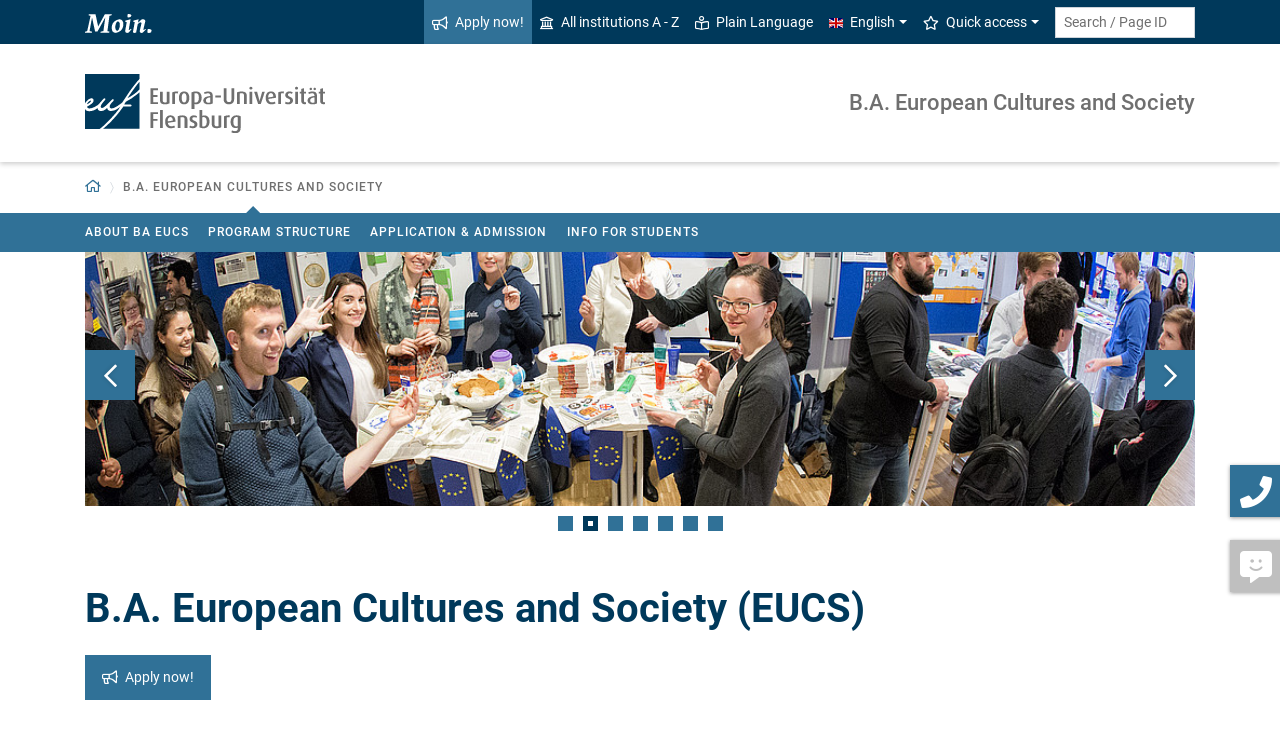

--- FILE ---
content_type: text/html; charset=utf-8
request_url: https://www.uni-flensburg.de/eucs?20654
body_size: 20061
content:
<!DOCTYPE html>
<html lang="en">
<head>

<meta charset="utf-8">
<!-- 
	This website is powered by TYPO3 - inspiring people to share!
	TYPO3 is a free open source Content Management Framework initially created by Kasper Skaarhoj and licensed under GNU/GPL.
	TYPO3 is copyright 1998-2026 of Kasper Skaarhoj. Extensions are copyright of their respective owners.
	Information and contribution at https://typo3.org/
-->


<link rel="icon" href="/favicon.ico" type="image/vnd.microsoft.icon">
<title>B.A. European Cultures and Society - EULE - Europa-Universität Flensburg</title>
<meta http-equiv="x-ua-compatible" content="IE=edge">
<meta name="generator" content="TYPO3 CMS">
<meta name="viewport" content="width=device-width, initial-scale=1">
<meta name="robots" content="index,follow">
<meta name="keywords" content="European Cultures and Society; EUCS; European Cultures; European Society; Social Sciences; Cultural Studies; European Studies">
<meta property="og:title" content="B.A. European Cultures and Society - EULE - Europa-Universität Flensburg">
<meta name="twitter:card" content="summary">


<link rel="stylesheet" href="/_assets/1aa886748c78ee4af350e9ea89f96bc8/Build/Euf/Concat.min.1766139226.css" media="all">
<link rel="stylesheet" href="/_assets/1aa886748c78ee4af350e9ea89f96bc8/Build/introjs.1766139226.css" media="all">



<script>
/*<![CDATA[*/
var TYPO3 = Object.assign(TYPO3 || {}, Object.fromEntries(Object.entries({"lang":{"slide_next_arrow":"Next","slide_prev_arrow":"Previous","scrollable_table_title":"You can move the table to the right.","ufglossary_button_more_information":"More information","ufglossary_glossary_link_tooltip":"What is this?","ufsurvey_error_loading_result_from_page":"An error occured when loading the result data:","ufsurvey_error_no_matching_result_found":"No matching result was found for your answers."}}).filter((entry) => !['__proto__', 'prototype', 'constructor'].includes(entry[0]))));
/*]]>*/
</script>




<link rel="alternate" type="application/rss+xml" title="EUCS News - B.A. European Cultures and Society - EULE - Europa-Universität Flensburg" href="/eucs/content/45295/feed-news.xml" />
            <!--[if lt IE 9]>
                <script src="//cdn.jsdelivr.net/html5shiv/3.7.3/html5shiv.min.js"></script>
                <script src="//cdn.jsdelivr.net/respond/1.4.2/respond.min.js"></script>
            <![endif]-->      <link rel="preload" as="font" href="/_assets/1aa886748c78ee4af350e9ea89f96bc8/Fonts/roboto-v19-latin-regular.woff2" type="font/woff2" crossorigin="anonymous">
      <link rel="preload" as="font" href="/_assets/1aa886748c78ee4af350e9ea89f96bc8/Fonts/roboto-v19-latin-500.woff2" type="font/woff2" crossorigin="anonymous">
      <link rel="preload" as="font" href="/_assets/1aa886748c78ee4af350e9ea89f96bc8/Fonts/roboto-v19-latin-700.woff2" type="font/woff2" crossorigin="anonymous">
      <link rel="preload" as="font" href="/_assets/1aa886748c78ee4af350e9ea89f96bc8/Fonts/roboto-v19-latin-900.woff2" type="font/woff2" crossorigin="anonymous">  <!-- Matomo Tag Manager -->
  <script>
    var _mtm = window._mtm = window._mtm || [];
    _mtm.push({'mtm.startTime': (new Date().getTime()), 'event': 'mtm.Start'});
    (function() {
      var d=document, g=d.createElement('script'), s=d.getElementsByTagName('script')[0];
      g.async=true; g.src='https://www.uni-flensburg.de/matomo/js/container_bYGmGOjL.js'; s.parentNode.insertBefore(g,s);
    })();
  </script>
  <!-- End Matomo Tag Manager --><meta name="pageID" content="20453"><meta name="languageID" content="0">
<link rel="profile" href="http://microformats.org/profile/hcalendar">
<link rel="canonical" href="https://www.uni-flensburg.de/eucs/"/>

<link rel="alternate" hreflang="de-DE" href="https://www.uni-flensburg.de/eucs/de/"/>
<link rel="alternate" hreflang="en-US" href="https://www.uni-flensburg.de/eucs/"/>
<link rel="alternate" hreflang="x-default" href="https://www.uni-flensburg.de/eucs/de/"/>
</head>
<body data-tx-textexpander-text-url="/eucs/expandable-text?expandable_text_uid=---expandable_text_uids---&cHash=c20fed7e23e3d61f6352d614608560c6" data-easteregg-url="" data-teaser-title="B.A. European Cultures and Society" data-teaser-is-emgergency="0">


<a class="sr-only sr-only-focusable" href="#content-main-container">
    Skip to main content
</a>


    <a class="sr-only sr-only-focusable" href="#main-navigation">
        Skip to main navigation
    </a>







    <aside>
        <a class="btn feedback-link  d-none d-md-flex"
            target="_blank" href="https://www.uni-flensburg.de/en/your-feedback-on-a-specific-euf-web-page?tx_uffeedback%5BfeedbackPage%5D=20453&amp;cHash=a2f95b4fabdbfa464525bc3d1cca2734" tabindex="0">
            <div class="feedback-icon">
                <i aria-hidden="true" class="fas-comment-alt-smile"></i>
            </div>
            <div class="feedback-text"  data-mobile-label="Feedback">
                Feedback for this page
            </div>
        </a>
    </aside>




    <aside>
        <a href="/eucs/about-ba-eucs/who-we-are/administrative-staff/patricia-barbosa" tabindex="0" class="btn contact-link d-none d-md-flex">
            <div class="contact-icon">
                <i aria-hidden="true" class="fas-phone"></i>
            </div>
            <div class="contact-text" data-mobile-label="Contact">
                Get in touch with us
            </div>
        </a>
    </aside>



<div id="mobileMenu"></div>

<div id="my-page">
    <div class="header" id="my-header">
        
            
<nav aria-label="Meta"
    class="navbar navbar-quick d-none d-md-block navbar-expand-md bg-primary">
    <div class="container">
        
            <div class="slogan left d-none d-lg-block">
                <img alt="moin." src="/_assets/1aa886748c78ee4af350e9ea89f96bc8/Images/slogan-moin.svg">
            </div>
        

        <div class="collapse navbar-collapse" id="navbarQuick">
            <ul class="navbar-nav ml-auto">
                
                <li class="nav-item navbar-quick-apply-now"><a href="https://eufportal.uni-flensburg.de/qisserver/pages/cs/sys/portal/hisinoneStartPage.faces?&amp;sessionlanguage=en&amp;page=1" class="nav-link bg-secondary"><i aria-hidden="true" class="far-bullhorn"></i>Apply now!</a></li>
                <li class="nav-item navbar-quick-all-institutions"><a href="https://www.uni-flensburg.de/en/about-euf/all-institutions-a-z" class="nav-link"><i aria-hidden="true" class="far-university"></i>All institutions A - Z</a></li>
                <li class="nav-item navbar-quick-easy-read"><a href="https://www.uni-flensburg.de/en/plain-language" class="nav-link"><i aria-hidden="true" class="far-book-reader"></i>Plain Language</a></li>
                
                    <li class="nav-item navbar-quick-language-navigation dropdown">
                        

<a id="navbarLanguage" aria-expanded="false" aria-haspopup="true" class="nav-link dropdown-toggle"
    data-toggle="dropdown" href="#" role="button"
    title="You have selected the English version of this page.">
    <i aria-hidden="true" class="flag-icon flags-gb"></i>English
</a>
<div aria-labelledby="navbarLanguage" class="dropdown-menu">
    
        
                
                        <a class="dropdown-item" href="/eucs/de/" hreflang="de-DE"
                            title="Diese Seite auf Deutsch ansehen.">
                            <i aria-hidden="true" class="flag-icon flags-de"></i>Deutsch
                        </a>
                    
            
    
        
                
                        <a class="dropdown-item active" href="/eucs/" hreflang="en-US"
                            title="You have selected the English version of this page.">
                            <i aria-hidden="true" class="flag-icon flags-gb"></i>English
                        </a>
                    
            
    
</div>


                    </li>
                
                
                    <li class="nav-item navbar-quick-quicklinks dropdown">
                        <a aria-expanded="false" aria-haspopup="true" class="nav-link dropdown-toggle"
                            data-toggle="dropdown" href="#" id="quicklinks" role="button">
                            <i aria-hidden="true" class="far-star"></i>Quick access
                        </a>
                        <div aria-labelledby="quicklinks" class="dropdown-menu">
                            <a href="https://www.uni-flensburg.de/en/die-universitaet/organisation-und-struktur/statutes-and-regulations/important-student-documents" class="dropdown-item">Documents for study</a><a href="https://elearning.uni-flensburg.de/moodle/" class="dropdown-item">E-learning (moodle)</a><a href="/intranet" class="dropdown-item">Intranet (employees)</a><a href="https://www.uni-flensburg.de/en/intranet-for-students" class="dropdown-item">Intranet (students)</a><a href="https://studentenwerk.sh/de/mensen-in-flensburg?ort=2&amp;mensa=7#mensaplan" class="dropdown-item">Canteen/Mensa plan</a><a href="https://studiport.uni-flensburg.de" class="dropdown-item">Studiport (HIS LSF)</a><a href="https://eufportal.uni-flensburg.de/qisserver/pages/cs/sys/portal/hisinoneStartPage.faces?&amp;sessionlanguage=en" class="dropdown-item">EUF Portal (HISinOne)</a><a href="https://www.uni-flensburg.de/en/sports-center" class="dropdown-item">Sports Center</a><a href="https://www.uni-flensburg.de/en/academics/students/dates-and-deadlines" class="dropdown-item">Dates and deadlines</a><a href="https://uni-flensburg.webex.com/" class="dropdown-item">Webex for video conferences</a><a href="https://www.uni-flensburg.de/en/webmail" class="dropdown-item">Webmail</a>
                        </div>
                    </li>
                
            </ul>
            <form action="https://www.uni-flensburg.de/en/search" class="form-inline quicksearch" method="get">
                <input aria-label="Search term or Page ID"
                    class="form-control form-control-sm ml-md-2" name="q"
                    placeholder="Search / Page ID"
                    type="search">
                <input name="tx_solrmods[redirectToPages]" type="hidden" value="1">
                <input name="tx_solr[filter][searchRootlinePid]" type="hidden" value="20453">
                <input class="sr-only" type="submit"
                    value="Start search">
            </form>
        </div>
    </div>
</nav>


        
        
<nav aria-label="Institutions"
     class="navbar navbar-custom navbar-expand-md bg-white">
	<div class="container">
		<a class="navbar-brand" href="https://www.uni-flensburg.de/en/" data-mobile-nav-label="Europa-Universität Flensburg (EUF)"
		   title="Back to homepage">
			<img alt="Logo Europa-Universität Flensburg" src="/_assets/1aa886748c78ee4af350e9ea89f96bc8/Images/logo-euf.svg">
		</a>

		<button aria-controls="navbarSupportedContent" aria-expanded="false"
		        aria-label="Toggle navigation"
		        class="mburger d-md-none d-lg-none" id="mainNavToggle" type="button">
			<b></b>
			<b></b>
			<b></b>
		</button>

		

		

		
			<div class="page-title flex-grow-1 py-2 "
			     id="pageTitle">
				
				<a href="/eucs/"
				   title="Homepage of &quot;B.A. European Cultures and Society&quot;">
					
							B.A. European Cultures and Society
						
				</a>
			</div>
		

		

		<div class="d-md-none" id="navbarMobile">
		</div>
	</div>
</nav>


        
<nav aria-label="Primary" id="main-navigation">
    <div class="navbar-breadcrumb d-none d-md-block">
        <div class="container">
            <ol class="breadcrumb">
                

        <li class="breadcrumb-item root">
            <a aria-label="Back to homepage" class="has-arrow" href="https://www.uni-flensburg.de/en/">
                
<i aria-hidden="true"
    class="far-home"
    title="Back to homepage"><span class="sr-only">Back to homepage</span></i>

            </a>
        </li>
    

                <li class="breadcrumb-item dropdown clipped d-none"
                    data-title="Additional parent pages"></li>
                
                <li class="breadcrumb-item dropdown active show" aria-current="page"><span class="current-page dropdown-toggle has-arrow ">B.A. European Cultures and Society</span></li>
            </ol>
        </div>
    </div>

    <div class="navbar-breadcrumb-sub d-none d-md-block navbar-subnav bg-secondary">
        
            <div class="container">
                <div class="subnav-item-wrapper">
                    <a href="/eucs/about-ba-eucs" class="subnav-item">About BA EUCS</a><a href="/eucs/program-structure" class="subnav-item">Program Structure</a><a href="/eucs/application-admission" class="subnav-item">Application & Admission</a><a href="/eucs/info-for-students" class="subnav-item">Info for Students</a>
                </div>

                <div class="unfold-nav" title="Unfold / fold">
                    <i aria-hidden="true" class="far-chevron-down"></i>
                </div>
            </div>
        
    </div>
</nav>







    </div>

    <div class="main with-breadcrumbs" id="my-content">
        
        
<!--TYPO3SEARCH_begin-->
<div id="content-main-container" class="content-main" role="main">
    <div class="container">
        

<div class="frame frame-default frame-type-ufslider_slider frame-layout-0  " id="c73889">
    
        <a id="c73890"></a>
    
    
        



    
    
        



    
    

    
    

    <div class="slider image-fx-zoompan image-fx-speed-slow"
        data-auto-slide-type="endless"
        data-transition-type="fade">
        
            

    <div class="slide slide-type-image" id="tx-ufslider-66-slide-239">
        
<div class="image-container">
    <div class="embed-responsive d-none d-md-block">
        <div style="padding-top: 22.909090909091%"></div><img class="img-fluid tx-intdiv-responsive-image-placeholder embed-responsive-item" width="1100" height="252" data-file-id="1945797" alt="" loading="lazy" data-attr-srcset="/processed-image/1945797/deliver?image=1945797&amp;contentHash=9189c7c5e3a87629933d45e1c80e0f3379646837&amp;processingInstructions=%7B%22width%22%3A%221100c%22%2C%22height%22%3A252.70270270270274%2C%22crop%22%3Anull%7D&amp;hash=e509d7c5c3245fd1ee724423152298fd0f0a9cde&amp;eID=tx_intdiv_thumbnail 1100w, /processed-image/1945797/deliver?image=1945797&amp;contentHash=9189c7c5e3a87629933d45e1c80e0f3379646837&amp;processingInstructions=%7B%22width%22%3A%22690c%22%2C%22height%22%3A158.51351351351352%2C%22crop%22%3Anull%7D&amp;hash=ba39294fc5d5b977f2d067d329f9ef6f0d4a4464&amp;eID=tx_intdiv_thumbnail 690w, /processed-image/1945797/deliver?image=1945797&amp;contentHash=9189c7c5e3a87629933d45e1c80e0f3379646837&amp;processingInstructions=%7B%22width%22%3A%22345c%22%2C%22height%22%3A79.25675675675676%2C%22crop%22%3Anull%7D&amp;hash=8fb28e23aa2319f32111a7086a11603ce3f07af5&amp;eID=tx_intdiv_thumbnail 345w" data-attr-src="/processed-image/1945797/deliver?image=1945797&amp;contentHash=9189c7c5e3a87629933d45e1c80e0f3379646837&amp;processingInstructions=%7B%22width%22%3A%221100c%22%2C%22height%22%3A252.70270270270274%2C%22crop%22%3Anull%7D&amp;hash=e509d7c5c3245fd1ee724423152298fd0f0a9cde&amp;eID=tx_intdiv_thumbnail" src="https://www.uni-flensburg.de/_assets/ccb12c24a94f58879db81b2389efcf5b/Images/DummyImage.png" />
    </div>

    <div class="embed-responsive d-md-none">
        <div style="padding-top: 47.181818181818%"></div><img class="img-fluid tx-intdiv-responsive-image-placeholder embed-responsive-item" width="1100" height="519" data-file-id="1945797" alt="" loading="lazy" data-attr-srcset="/processed-image/1945797/deliver?image=1945797&amp;contentHash=9189c7c5e3a87629933d45e1c80e0f3379646837&amp;processingInstructions=%7B%22width%22%3A%221100c%22%2C%22height%22%3A519.4444444444445%2C%22crop%22%3Anull%7D&amp;hash=2b0c3343f09f92c3f0d8755ad3b1949e498308bf&amp;eID=tx_intdiv_thumbnail 1100w, /processed-image/1945797/deliver?image=1945797&amp;contentHash=9189c7c5e3a87629933d45e1c80e0f3379646837&amp;processingInstructions=%7B%22width%22%3A%22690c%22%2C%22height%22%3A325.8333333333333%2C%22crop%22%3Anull%7D&amp;hash=37ac01a81a3a73b96a98fbfa72cd5f01d47bcab8&amp;eID=tx_intdiv_thumbnail 690w, /processed-image/1945797/deliver?image=1945797&amp;contentHash=9189c7c5e3a87629933d45e1c80e0f3379646837&amp;processingInstructions=%7B%22width%22%3A%22345c%22%2C%22height%22%3A162.91666666666666%2C%22crop%22%3Anull%7D&amp;hash=e3a51589eb035850252bac688c610ef5d0bc2f02&amp;eID=tx_intdiv_thumbnail 345w" data-attr-src="/processed-image/1945797/deliver?image=1945797&amp;contentHash=9189c7c5e3a87629933d45e1c80e0f3379646837&amp;processingInstructions=%7B%22width%22%3A%221100c%22%2C%22height%22%3A519.4444444444445%2C%22crop%22%3Anull%7D&amp;hash=2b0c3343f09f92c3f0d8755ad3b1949e498308bf&amp;eID=tx_intdiv_thumbnail" src="https://www.uni-flensburg.de/_assets/ccb12c24a94f58879db81b2389efcf5b/Images/DummyImage.png" />
    </div>
</div>



        







    </div>


        
            

    <div class="slide slide-type-image" id="tx-ufslider-66-slide-241">
        
<div class="image-container">
    <div class="embed-responsive d-none d-md-block">
        <div style="padding-top: 22.909090909091%"></div><img class="img-fluid tx-intdiv-responsive-image-placeholder embed-responsive-item" width="1100" height="252" data-file-id="1945770" alt="" loading="lazy" data-attr-srcset="/processed-image/1945770/deliver?image=1945770&amp;contentHash=4a1b54c6767b9310b88f764d0ee1aaca6b2b4046&amp;processingInstructions=%7B%22width%22%3A%221100c%22%2C%22height%22%3A252.70270270270274%2C%22crop%22%3Anull%7D&amp;hash=744f128a83d04a4a0b0b876475d4a6e01e4ec00b&amp;eID=tx_intdiv_thumbnail 1100w, /processed-image/1945770/deliver?image=1945770&amp;contentHash=4a1b54c6767b9310b88f764d0ee1aaca6b2b4046&amp;processingInstructions=%7B%22width%22%3A%22690c%22%2C%22height%22%3A158.51351351351352%2C%22crop%22%3Anull%7D&amp;hash=ffe21042e7aeef89c024beb94cbea4368be77dfa&amp;eID=tx_intdiv_thumbnail 690w, /processed-image/1945770/deliver?image=1945770&amp;contentHash=4a1b54c6767b9310b88f764d0ee1aaca6b2b4046&amp;processingInstructions=%7B%22width%22%3A%22345c%22%2C%22height%22%3A79.25675675675676%2C%22crop%22%3Anull%7D&amp;hash=ef1430eca6c50dc24102f356abf644695c0d2792&amp;eID=tx_intdiv_thumbnail 345w" data-attr-src="/processed-image/1945770/deliver?image=1945770&amp;contentHash=4a1b54c6767b9310b88f764d0ee1aaca6b2b4046&amp;processingInstructions=%7B%22width%22%3A%221100c%22%2C%22height%22%3A252.70270270270274%2C%22crop%22%3Anull%7D&amp;hash=744f128a83d04a4a0b0b876475d4a6e01e4ec00b&amp;eID=tx_intdiv_thumbnail" src="https://www.uni-flensburg.de/_assets/ccb12c24a94f58879db81b2389efcf5b/Images/DummyImage.png" />
    </div>

    <div class="embed-responsive d-md-none">
        <div style="padding-top: 47.181818181818%"></div><img class="img-fluid tx-intdiv-responsive-image-placeholder embed-responsive-item" width="1100" height="519" data-file-id="1945770" alt="" loading="lazy" data-attr-srcset="/processed-image/1945770/deliver?image=1945770&amp;contentHash=4a1b54c6767b9310b88f764d0ee1aaca6b2b4046&amp;processingInstructions=%7B%22width%22%3A%221100c%22%2C%22height%22%3A519.4444444444445%2C%22crop%22%3Anull%7D&amp;hash=a91e834eddf3cd1cc778f54941dcf99450d8f3f2&amp;eID=tx_intdiv_thumbnail 1100w, /processed-image/1945770/deliver?image=1945770&amp;contentHash=4a1b54c6767b9310b88f764d0ee1aaca6b2b4046&amp;processingInstructions=%7B%22width%22%3A%22690c%22%2C%22height%22%3A325.8333333333333%2C%22crop%22%3Anull%7D&amp;hash=0d18ce7594bc7f319ad910a59f88f2824263368d&amp;eID=tx_intdiv_thumbnail 690w, /processed-image/1945770/deliver?image=1945770&amp;contentHash=4a1b54c6767b9310b88f764d0ee1aaca6b2b4046&amp;processingInstructions=%7B%22width%22%3A%22345c%22%2C%22height%22%3A162.91666666666666%2C%22crop%22%3Anull%7D&amp;hash=a9c851c473f0d0061e343e642ffda6ea00f57caf&amp;eID=tx_intdiv_thumbnail 345w" data-attr-src="/processed-image/1945770/deliver?image=1945770&amp;contentHash=4a1b54c6767b9310b88f764d0ee1aaca6b2b4046&amp;processingInstructions=%7B%22width%22%3A%221100c%22%2C%22height%22%3A519.4444444444445%2C%22crop%22%3Anull%7D&amp;hash=a91e834eddf3cd1cc778f54941dcf99450d8f3f2&amp;eID=tx_intdiv_thumbnail" src="https://www.uni-flensburg.de/_assets/ccb12c24a94f58879db81b2389efcf5b/Images/DummyImage.png" />
    </div>
</div>



        







    </div>


        
            

    <div class="slide slide-type-image" id="tx-ufslider-66-slide-237">
        
<div class="image-container">
    <div class="embed-responsive d-none d-md-block">
        <div style="padding-top: 22.909090909091%"></div><img class="img-fluid tx-intdiv-responsive-image-placeholder embed-responsive-item" width="1100" height="252" data-file-id="1945771" alt="" title="Comradship in EUCS" loading="lazy" data-attr-srcset="/processed-image/1945771/deliver?image=1945771&amp;contentHash=b9ed4ddb0bbabc00c47cdc8b7be89d90033f5cba&amp;processingInstructions=%7B%22width%22%3A%221100c%22%2C%22height%22%3A252.70270270270274%2C%22crop%22%3Anull%7D&amp;hash=4484d020da041c6ce6d6a1989aa9fa2c778171be&amp;eID=tx_intdiv_thumbnail 1100w, /processed-image/1945771/deliver?image=1945771&amp;contentHash=b9ed4ddb0bbabc00c47cdc8b7be89d90033f5cba&amp;processingInstructions=%7B%22width%22%3A%22690c%22%2C%22height%22%3A158.51351351351352%2C%22crop%22%3Anull%7D&amp;hash=d4b30c1864aacec93b7e31ae170a6932409b4c88&amp;eID=tx_intdiv_thumbnail 690w, /processed-image/1945771/deliver?image=1945771&amp;contentHash=b9ed4ddb0bbabc00c47cdc8b7be89d90033f5cba&amp;processingInstructions=%7B%22width%22%3A%22345c%22%2C%22height%22%3A79.25675675675676%2C%22crop%22%3Anull%7D&amp;hash=3fec5195223047097d1f2de1429df28fdfdc5d71&amp;eID=tx_intdiv_thumbnail 345w" data-attr-src="/processed-image/1945771/deliver?image=1945771&amp;contentHash=b9ed4ddb0bbabc00c47cdc8b7be89d90033f5cba&amp;processingInstructions=%7B%22width%22%3A%221100c%22%2C%22height%22%3A252.70270270270274%2C%22crop%22%3Anull%7D&amp;hash=4484d020da041c6ce6d6a1989aa9fa2c778171be&amp;eID=tx_intdiv_thumbnail" src="https://www.uni-flensburg.de/_assets/ccb12c24a94f58879db81b2389efcf5b/Images/DummyImage.png" />
    </div>

    <div class="embed-responsive d-md-none">
        <div style="padding-top: 47.181818181818%"></div><img class="img-fluid tx-intdiv-responsive-image-placeholder embed-responsive-item" width="1100" height="519" data-file-id="1945771" alt="" title="Comradship in EUCS" loading="lazy" data-attr-srcset="/processed-image/1945771/deliver?image=1945771&amp;contentHash=b9ed4ddb0bbabc00c47cdc8b7be89d90033f5cba&amp;processingInstructions=%7B%22width%22%3A%221100c%22%2C%22height%22%3A519.4444444444445%2C%22crop%22%3Anull%7D&amp;hash=910c02ae39f2b33fef4966968f5fb35b27e2af43&amp;eID=tx_intdiv_thumbnail 1100w, /processed-image/1945771/deliver?image=1945771&amp;contentHash=b9ed4ddb0bbabc00c47cdc8b7be89d90033f5cba&amp;processingInstructions=%7B%22width%22%3A%22690c%22%2C%22height%22%3A325.8333333333333%2C%22crop%22%3Anull%7D&amp;hash=c8865979b68f02c93252d0a153c31aad736e8dc5&amp;eID=tx_intdiv_thumbnail 690w, /processed-image/1945771/deliver?image=1945771&amp;contentHash=b9ed4ddb0bbabc00c47cdc8b7be89d90033f5cba&amp;processingInstructions=%7B%22width%22%3A%22345c%22%2C%22height%22%3A162.91666666666666%2C%22crop%22%3Anull%7D&amp;hash=757a3328547981afc159306f595a437f6020a48b&amp;eID=tx_intdiv_thumbnail 345w" data-attr-src="/processed-image/1945771/deliver?image=1945771&amp;contentHash=b9ed4ddb0bbabc00c47cdc8b7be89d90033f5cba&amp;processingInstructions=%7B%22width%22%3A%221100c%22%2C%22height%22%3A519.4444444444445%2C%22crop%22%3Anull%7D&amp;hash=910c02ae39f2b33fef4966968f5fb35b27e2af43&amp;eID=tx_intdiv_thumbnail" src="https://www.uni-flensburg.de/_assets/ccb12c24a94f58879db81b2389efcf5b/Images/DummyImage.png" />
    </div>
</div>



        







    </div>


        
            

    <div class="slide slide-type-image" id="tx-ufslider-66-slide-238">
        
<div class="image-container">
    <div class="embed-responsive d-none d-md-block">
        <div style="padding-top: 22.909090909091%"></div><img class="img-fluid tx-intdiv-responsive-image-placeholder embed-responsive-item" width="1100" height="252" data-file-id="1945767" alt="" loading="lazy" data-attr-srcset="/processed-image/1945767/deliver?image=1945767&amp;contentHash=9fbe7856135f0077a106e66c21cdf045c145bfc2&amp;processingInstructions=%7B%22width%22%3A%221100c%22%2C%22height%22%3A252.70270270270274%2C%22crop%22%3Anull%7D&amp;hash=a39267def47dfd4e84bfb3408b173cd04effe2a5&amp;eID=tx_intdiv_thumbnail 1100w, /processed-image/1945767/deliver?image=1945767&amp;contentHash=9fbe7856135f0077a106e66c21cdf045c145bfc2&amp;processingInstructions=%7B%22width%22%3A%22690c%22%2C%22height%22%3A158.51351351351352%2C%22crop%22%3Anull%7D&amp;hash=4bc5fdd87d1c3bf74912d7a1f06b9eccffa31783&amp;eID=tx_intdiv_thumbnail 690w, /processed-image/1945767/deliver?image=1945767&amp;contentHash=9fbe7856135f0077a106e66c21cdf045c145bfc2&amp;processingInstructions=%7B%22width%22%3A%22345c%22%2C%22height%22%3A79.25675675675676%2C%22crop%22%3Anull%7D&amp;hash=28d9b286e5ed57825f3b4e35345f6e29b48c2025&amp;eID=tx_intdiv_thumbnail 345w" data-attr-src="/processed-image/1945767/deliver?image=1945767&amp;contentHash=9fbe7856135f0077a106e66c21cdf045c145bfc2&amp;processingInstructions=%7B%22width%22%3A%221100c%22%2C%22height%22%3A252.70270270270274%2C%22crop%22%3Anull%7D&amp;hash=a39267def47dfd4e84bfb3408b173cd04effe2a5&amp;eID=tx_intdiv_thumbnail" src="https://www.uni-flensburg.de/_assets/ccb12c24a94f58879db81b2389efcf5b/Images/DummyImage.png" />
    </div>

    <div class="embed-responsive d-md-none">
        <div style="padding-top: 47.181818181818%"></div><img class="img-fluid tx-intdiv-responsive-image-placeholder embed-responsive-item" width="1100" height="519" data-file-id="1945767" alt="" loading="lazy" data-attr-srcset="/processed-image/1945767/deliver?image=1945767&amp;contentHash=9fbe7856135f0077a106e66c21cdf045c145bfc2&amp;processingInstructions=%7B%22width%22%3A%221100c%22%2C%22height%22%3A519.4444444444445%2C%22crop%22%3Anull%7D&amp;hash=352681cbbdcb312a4cbad90fdf756a9972f6b7db&amp;eID=tx_intdiv_thumbnail 1100w, /processed-image/1945767/deliver?image=1945767&amp;contentHash=9fbe7856135f0077a106e66c21cdf045c145bfc2&amp;processingInstructions=%7B%22width%22%3A%22690c%22%2C%22height%22%3A325.8333333333333%2C%22crop%22%3Anull%7D&amp;hash=99dbbc4f5c5f493c01acbce4df2e47a9f9c00e50&amp;eID=tx_intdiv_thumbnail 690w, /processed-image/1945767/deliver?image=1945767&amp;contentHash=9fbe7856135f0077a106e66c21cdf045c145bfc2&amp;processingInstructions=%7B%22width%22%3A%22345c%22%2C%22height%22%3A162.91666666666666%2C%22crop%22%3Anull%7D&amp;hash=06525e89c5c74dfb921036f400278da94716af97&amp;eID=tx_intdiv_thumbnail 345w" data-attr-src="/processed-image/1945767/deliver?image=1945767&amp;contentHash=9fbe7856135f0077a106e66c21cdf045c145bfc2&amp;processingInstructions=%7B%22width%22%3A%221100c%22%2C%22height%22%3A519.4444444444445%2C%22crop%22%3Anull%7D&amp;hash=352681cbbdcb312a4cbad90fdf756a9972f6b7db&amp;eID=tx_intdiv_thumbnail" src="https://www.uni-flensburg.de/_assets/ccb12c24a94f58879db81b2389efcf5b/Images/DummyImage.png" />
    </div>
</div>



        







    </div>


        
            

    <div class="slide slide-type-image" id="tx-ufslider-66-slide-240">
        
<div class="image-container">
    <div class="embed-responsive d-none d-md-block">
        <div style="padding-top: 22.909090909091%"></div><img class="img-fluid tx-intdiv-responsive-image-placeholder embed-responsive-item" width="1100" height="252" data-file-id="1945775" alt="" loading="lazy" data-attr-srcset="/processed-image/1945775/deliver?image=1945775&amp;contentHash=0f4b3d2480c0b5b6e9ff72f7594042cf39afd740&amp;processingInstructions=%7B%22width%22%3A%221100c%22%2C%22height%22%3A252.70270270270274%2C%22crop%22%3Anull%7D&amp;hash=bec18d65d53afce29cec2405866cde054410a548&amp;eID=tx_intdiv_thumbnail 1100w, /processed-image/1945775/deliver?image=1945775&amp;contentHash=0f4b3d2480c0b5b6e9ff72f7594042cf39afd740&amp;processingInstructions=%7B%22width%22%3A%22690c%22%2C%22height%22%3A158.51351351351352%2C%22crop%22%3Anull%7D&amp;hash=74d725d378b4a878479c0148d37c7e7beed36d9b&amp;eID=tx_intdiv_thumbnail 690w, /processed-image/1945775/deliver?image=1945775&amp;contentHash=0f4b3d2480c0b5b6e9ff72f7594042cf39afd740&amp;processingInstructions=%7B%22width%22%3A%22345c%22%2C%22height%22%3A79.25675675675676%2C%22crop%22%3Anull%7D&amp;hash=c48f30019f7fd9b939827b9d55dce6714e0422c6&amp;eID=tx_intdiv_thumbnail 345w" data-attr-src="/processed-image/1945775/deliver?image=1945775&amp;contentHash=0f4b3d2480c0b5b6e9ff72f7594042cf39afd740&amp;processingInstructions=%7B%22width%22%3A%221100c%22%2C%22height%22%3A252.70270270270274%2C%22crop%22%3Anull%7D&amp;hash=bec18d65d53afce29cec2405866cde054410a548&amp;eID=tx_intdiv_thumbnail" src="https://www.uni-flensburg.de/_assets/ccb12c24a94f58879db81b2389efcf5b/Images/DummyImage.png" />
    </div>

    <div class="embed-responsive d-md-none">
        <div style="padding-top: 47.181818181818%"></div><img class="img-fluid tx-intdiv-responsive-image-placeholder embed-responsive-item" width="1100" height="519" data-file-id="1945775" alt="" loading="lazy" data-attr-srcset="/processed-image/1945775/deliver?image=1945775&amp;contentHash=0f4b3d2480c0b5b6e9ff72f7594042cf39afd740&amp;processingInstructions=%7B%22width%22%3A%221100c%22%2C%22height%22%3A519.4444444444445%2C%22crop%22%3Anull%7D&amp;hash=d1f9e9af34766e807e8a36a882c8a33952875919&amp;eID=tx_intdiv_thumbnail 1100w, /processed-image/1945775/deliver?image=1945775&amp;contentHash=0f4b3d2480c0b5b6e9ff72f7594042cf39afd740&amp;processingInstructions=%7B%22width%22%3A%22690c%22%2C%22height%22%3A325.8333333333333%2C%22crop%22%3Anull%7D&amp;hash=e06f44c239b36cc0ce163c2db1209200dc7cd287&amp;eID=tx_intdiv_thumbnail 690w, /processed-image/1945775/deliver?image=1945775&amp;contentHash=0f4b3d2480c0b5b6e9ff72f7594042cf39afd740&amp;processingInstructions=%7B%22width%22%3A%22345c%22%2C%22height%22%3A162.91666666666666%2C%22crop%22%3Anull%7D&amp;hash=16996d1efa8051da109870f635614aa6078bed6c&amp;eID=tx_intdiv_thumbnail 345w" data-attr-src="/processed-image/1945775/deliver?image=1945775&amp;contentHash=0f4b3d2480c0b5b6e9ff72f7594042cf39afd740&amp;processingInstructions=%7B%22width%22%3A%221100c%22%2C%22height%22%3A519.4444444444445%2C%22crop%22%3Anull%7D&amp;hash=d1f9e9af34766e807e8a36a882c8a33952875919&amp;eID=tx_intdiv_thumbnail" src="https://www.uni-flensburg.de/_assets/ccb12c24a94f58879db81b2389efcf5b/Images/DummyImage.png" />
    </div>
</div>



        







    </div>


        
            

    <div class="slide slide-type-image" id="tx-ufslider-66-slide-278">
        
<div class="image-container">
    <div class="embed-responsive d-none d-md-block">
        <div style="padding-top: 22.909090909091%"></div><img class="img-fluid tx-intdiv-responsive-image-placeholder embed-responsive-item" width="1100" height="252" data-file-id="1945766" alt="" loading="lazy" data-attr-srcset="/processed-image/1945766/deliver?image=1945766&amp;contentHash=cb71dcb84f9071363364b304e74ca9316fdd72bb&amp;processingInstructions=%7B%22width%22%3A%221100c%22%2C%22height%22%3A252.70270270270274%2C%22crop%22%3Anull%7D&amp;hash=67dde0a6f98a432916d162f6340790e6bcf35879&amp;eID=tx_intdiv_thumbnail 1100w, /processed-image/1945766/deliver?image=1945766&amp;contentHash=cb71dcb84f9071363364b304e74ca9316fdd72bb&amp;processingInstructions=%7B%22width%22%3A%22690c%22%2C%22height%22%3A158.51351351351352%2C%22crop%22%3Anull%7D&amp;hash=0490c381b308b7f8072a947f3f73f520eed2f200&amp;eID=tx_intdiv_thumbnail 690w, /processed-image/1945766/deliver?image=1945766&amp;contentHash=cb71dcb84f9071363364b304e74ca9316fdd72bb&amp;processingInstructions=%7B%22width%22%3A%22345c%22%2C%22height%22%3A79.25675675675676%2C%22crop%22%3Anull%7D&amp;hash=eca4875d81866a3e20633edc08c8af7b53747181&amp;eID=tx_intdiv_thumbnail 345w" data-attr-src="/processed-image/1945766/deliver?image=1945766&amp;contentHash=cb71dcb84f9071363364b304e74ca9316fdd72bb&amp;processingInstructions=%7B%22width%22%3A%221100c%22%2C%22height%22%3A252.70270270270274%2C%22crop%22%3Anull%7D&amp;hash=67dde0a6f98a432916d162f6340790e6bcf35879&amp;eID=tx_intdiv_thumbnail" src="https://www.uni-flensburg.de/_assets/ccb12c24a94f58879db81b2389efcf5b/Images/DummyImage.png" />
    </div>

    <div class="embed-responsive d-md-none">
        <div style="padding-top: 47.181818181818%"></div><img class="img-fluid tx-intdiv-responsive-image-placeholder embed-responsive-item" width="1100" height="519" data-file-id="1945766" alt="" loading="lazy" data-attr-srcset="/processed-image/1945766/deliver?image=1945766&amp;contentHash=cb71dcb84f9071363364b304e74ca9316fdd72bb&amp;processingInstructions=%7B%22width%22%3A%221100c%22%2C%22height%22%3A519.4444444444445%2C%22crop%22%3Anull%7D&amp;hash=842bb34a22b8132fca93a8831dc6976a61fe9f4f&amp;eID=tx_intdiv_thumbnail 1100w, /processed-image/1945766/deliver?image=1945766&amp;contentHash=cb71dcb84f9071363364b304e74ca9316fdd72bb&amp;processingInstructions=%7B%22width%22%3A%22690c%22%2C%22height%22%3A325.8333333333333%2C%22crop%22%3Anull%7D&amp;hash=93190fa9cd3cf086379e3916dd569fd6906edf24&amp;eID=tx_intdiv_thumbnail 690w, /processed-image/1945766/deliver?image=1945766&amp;contentHash=cb71dcb84f9071363364b304e74ca9316fdd72bb&amp;processingInstructions=%7B%22width%22%3A%22345c%22%2C%22height%22%3A162.91666666666666%2C%22crop%22%3Anull%7D&amp;hash=05ef04731222c227326a902c6eac94e2f634c186&amp;eID=tx_intdiv_thumbnail 345w" data-attr-src="/processed-image/1945766/deliver?image=1945766&amp;contentHash=cb71dcb84f9071363364b304e74ca9316fdd72bb&amp;processingInstructions=%7B%22width%22%3A%221100c%22%2C%22height%22%3A519.4444444444445%2C%22crop%22%3Anull%7D&amp;hash=842bb34a22b8132fca93a8831dc6976a61fe9f4f&amp;eID=tx_intdiv_thumbnail" src="https://www.uni-flensburg.de/_assets/ccb12c24a94f58879db81b2389efcf5b/Images/DummyImage.png" />
    </div>
</div>



        







    </div>


        
            

    <div class="slide slide-type-image" id="tx-ufslider-66-slide-281">
        
<div class="image-container">
    <div class="embed-responsive d-none d-md-block">
        <div style="padding-top: 22.909090909091%"></div><img class="img-fluid tx-intdiv-responsive-image-placeholder embed-responsive-item" width="1100" height="252" data-file-id="1945769" alt="" loading="lazy" data-attr-srcset="/processed-image/1945769/deliver?image=1945769&amp;contentHash=83f1ef788747c93943f9196c0fe52f0dfa2cfc93&amp;processingInstructions=%7B%22width%22%3A%221100c%22%2C%22height%22%3A252.70270270270274%2C%22crop%22%3Anull%7D&amp;hash=c61e1fe8e7eeee39e654847377239cedbf5b8ede&amp;eID=tx_intdiv_thumbnail 1100w, /processed-image/1945769/deliver?image=1945769&amp;contentHash=83f1ef788747c93943f9196c0fe52f0dfa2cfc93&amp;processingInstructions=%7B%22width%22%3A%22690c%22%2C%22height%22%3A158.51351351351352%2C%22crop%22%3Anull%7D&amp;hash=f7835d8eef7ccb0eb7f88ef6312fd5b2f88a35f5&amp;eID=tx_intdiv_thumbnail 690w, /processed-image/1945769/deliver?image=1945769&amp;contentHash=83f1ef788747c93943f9196c0fe52f0dfa2cfc93&amp;processingInstructions=%7B%22width%22%3A%22345c%22%2C%22height%22%3A79.25675675675676%2C%22crop%22%3Anull%7D&amp;hash=c4cec82ada51985cb98bb3dd69b0ee7e349a6011&amp;eID=tx_intdiv_thumbnail 345w" data-attr-src="/processed-image/1945769/deliver?image=1945769&amp;contentHash=83f1ef788747c93943f9196c0fe52f0dfa2cfc93&amp;processingInstructions=%7B%22width%22%3A%221100c%22%2C%22height%22%3A252.70270270270274%2C%22crop%22%3Anull%7D&amp;hash=c61e1fe8e7eeee39e654847377239cedbf5b8ede&amp;eID=tx_intdiv_thumbnail" src="https://www.uni-flensburg.de/_assets/ccb12c24a94f58879db81b2389efcf5b/Images/DummyImage.png" />
    </div>

    <div class="embed-responsive d-md-none">
        <div style="padding-top: 47.181818181818%"></div><img class="img-fluid tx-intdiv-responsive-image-placeholder embed-responsive-item" width="1100" height="519" data-file-id="1945769" alt="" loading="lazy" data-attr-srcset="/processed-image/1945769/deliver?image=1945769&amp;contentHash=83f1ef788747c93943f9196c0fe52f0dfa2cfc93&amp;processingInstructions=%7B%22width%22%3A%221100c%22%2C%22height%22%3A519.4444444444445%2C%22crop%22%3Anull%7D&amp;hash=e8dfa1aa85414b4c92dba0dde2f196290eec0adc&amp;eID=tx_intdiv_thumbnail 1100w, /processed-image/1945769/deliver?image=1945769&amp;contentHash=83f1ef788747c93943f9196c0fe52f0dfa2cfc93&amp;processingInstructions=%7B%22width%22%3A%22690c%22%2C%22height%22%3A325.8333333333333%2C%22crop%22%3Anull%7D&amp;hash=77c09e0741a04602ccd17d9b43ea819cb990d3bb&amp;eID=tx_intdiv_thumbnail 690w, /processed-image/1945769/deliver?image=1945769&amp;contentHash=83f1ef788747c93943f9196c0fe52f0dfa2cfc93&amp;processingInstructions=%7B%22width%22%3A%22345c%22%2C%22height%22%3A162.91666666666666%2C%22crop%22%3Anull%7D&amp;hash=a366cc7a39f7ca2b1d0e869fa014c7cda90de4ac&amp;eID=tx_intdiv_thumbnail 345w" data-attr-src="/processed-image/1945769/deliver?image=1945769&amp;contentHash=83f1ef788747c93943f9196c0fe52f0dfa2cfc93&amp;processingInstructions=%7B%22width%22%3A%221100c%22%2C%22height%22%3A519.4444444444445%2C%22crop%22%3Anull%7D&amp;hash=e8dfa1aa85414b4c92dba0dde2f196290eec0adc&amp;eID=tx_intdiv_thumbnail" src="https://www.uni-flensburg.de/_assets/ccb12c24a94f58879db81b2389efcf5b/Images/DummyImage.png" />
    </div>
</div>



        







    </div>


        
    </div>
    





    
        



    
    
        



    
</div>



<div class="frame frame-default frame-type-header frame-layout-0  " id="c193078">
    
        <a id="c193101"></a>
    
    
        



    
    
        

    
        <header>
            

    
            <h1 >B.A. European Cultures and Society (EUCS)</h1>
            <div class="d-flex flex-md-row flex-column align-items-start"><a href="https://eufportal.uni-flensburg.de/qisserver/pages/cs/sys/portal/hisinoneStartPage.faces?&amp;sessionlanguage=en&amp;page=1" class="btn btn-secondary btn-sm btn-icon mr-2 mb-2" style="padding: 0.666rem 1rem"><i aria-hidden="true" class="far-bullhorn"></i>Apply now!</a></div>
        





        </header>
    



    
    
    
        



    
    
        



    
</div>



<div class="frame frame-default frame-type-header frame-layout-0  " id="c219624">
    
        <a id="c219625"></a>
    
    
        



    
    
        

    
        <header>
            

    
            <h2 >International Bachelor's degree program in European Studies</h2>
        





        </header>
    



    
    
    
        



    
    
        



    
</div>



<div class="frame frame-default frame-type-textmedia frame-layout-0  " id="c43769">
    
        <a id="c193109"></a>
    
    

    
            

    



            
<h4>Discover European cultures, societies, and global interactions in an English-language bachelor's degree program with an integrated semester abroad at a university of your choice worldwide. All information about the structure of the program, career opportunities, application, and studying at the Europa-Universität Flensburg can be found here.</h4>

        


</div>

<div class="row row-content">


    <div class="col-lg-6 col-card " id="c193110">
        
                
<div class="card card-custom link-type-">
    <div class="display-horizontal">
        

        

        <div class="img-wrap embed-responsive ">
            <div style="padding-top: 47.114252061249%"></div><img class="img-fluid tx-intdiv-responsive-image-placeholder embed-responsive-item" width="849" height="400" data-file-id="4154048" loading="lazy" data-attr-srcset="/processed-image/4154048/deliver?image=4154048&amp;contentHash=644de7afc6a9fa21add30f0c5d5ea9a91acbad38&amp;processingInstructions=%7B%22width%22%3A%22400c%22%2C%22height%22%3A188.88888888888889%2C%22crop%22%3A%7B%22x%22%3A0%2C%22y%22%3A51.04166666666666%2C%22width%22%3A849%2C%22height%22%3A400.9166666666667%7D%7D&amp;hash=056cfcc1c06f5901fbc19cc90c47932b72a4b551&amp;eID=tx_intdiv_thumbnail 400w, /processed-image/4154048/deliver?image=4154048&amp;contentHash=644de7afc6a9fa21add30f0c5d5ea9a91acbad38&amp;processingInstructions=%7B%22width%22%3A%22680c%22%2C%22height%22%3A321.1111111111111%2C%22crop%22%3A%7B%22x%22%3A0%2C%22y%22%3A51.04166666666666%2C%22width%22%3A849%2C%22height%22%3A400.9166666666667%7D%7D&amp;hash=ce402da45b17ff30bd22b07b544ebd51093149fa&amp;eID=tx_intdiv_thumbnail 680w, /processed-image/4154048/deliver?image=4154048&amp;contentHash=644de7afc6a9fa21add30f0c5d5ea9a91acbad38&amp;processingInstructions=%7B%22width%22%3A%22920c%22%2C%22height%22%3A434.44444444444446%2C%22crop%22%3A%7B%22x%22%3A0%2C%22y%22%3A51.04166666666666%2C%22width%22%3A849%2C%22height%22%3A400.9166666666667%7D%7D&amp;hash=c3a4eb2c60afe7da9eea086dc55fe92d8d57bd22&amp;eID=tx_intdiv_thumbnail 920w, /processed-image/4154048/deliver?image=4154048&amp;contentHash=644de7afc6a9fa21add30f0c5d5ea9a91acbad38&amp;processingInstructions=%7B%22width%22%3A%221100c%22%2C%22height%22%3A519.4444444444445%2C%22crop%22%3A%7B%22x%22%3A0%2C%22y%22%3A51.04166666666666%2C%22width%22%3A849%2C%22height%22%3A400.9166666666667%7D%7D&amp;hash=d9012808afddf2f5b342696c35cb51420466176a&amp;eID=tx_intdiv_thumbnail 1100w" data-attr-src="/processed-image/4154048/deliver?image=4154048&amp;contentHash=644de7afc6a9fa21add30f0c5d5ea9a91acbad38&amp;processingInstructions=%7B%22width%22%3A%22920c%22%2C%22height%22%3A434.44444444444446%2C%22crop%22%3A%7B%22x%22%3A0%2C%22y%22%3A51.04166666666666%2C%22width%22%3A849%2C%22height%22%3A400.9166666666667%7D%7D&amp;hash=c3a4eb2c60afe7da9eea086dc55fe92d8d57bd22&amp;eID=tx_intdiv_thumbnail" src="https://www.uni-flensburg.de/_assets/ccb12c24a94f58879db81b2389efcf5b/Images/DummyImage.png" />

        </div>
        
    

    

    </div>
    <div class="card-footer">
        

        

        Do you want to study EUCS? &gt;&gt;&gt;&gt;&gt;&gt;&gt;&gt;&gt;&gt;&gt;&gt;&gt;&gt;&gt;&gt;&gt;&gt;&gt;&gt;&gt;
    

    

    </div>
</div>

            
    </div>






















    <div class="col-lg-3 col-card " id="c193111">
        
                
<div class="card card-custom link-type-page">
    <div class="display-horizontal">
        

        

        <div class="img-wrap embed-responsive d-none d-md-block">
            <div style="padding-top: 100%"></div><img class="img-fluid d-none d-md-block tx-intdiv-responsive-image-placeholder embed-responsive-item" width="222" height="222" data-file-id="1319722" loading="lazy" data-attr-srcset="/processed-image/1319722/deliver?image=1319722&amp;contentHash=46f41b19e19532d3d578e46be7c97c29c6b7c56e&amp;processingInstructions=%7B%22width%22%3A%22400c%22%2C%22height%22%3A400%2C%22crop%22%3A%7B%22x%22%3A0%2C%22y%22%3A24%2C%22width%22%3A222%2C%22height%22%3A222%7D%7D&amp;hash=1ac33dca8b9c763de489ecfb0b1808cafe9087a4&amp;eID=tx_intdiv_thumbnail 400w, /processed-image/1319722/deliver?image=1319722&amp;contentHash=46f41b19e19532d3d578e46be7c97c29c6b7c56e&amp;processingInstructions=%7B%22width%22%3A%22680c%22%2C%22height%22%3A680%2C%22crop%22%3A%7B%22x%22%3A0%2C%22y%22%3A24%2C%22width%22%3A222%2C%22height%22%3A222%7D%7D&amp;hash=687b0046c382a421a786d72179eb633227f76768&amp;eID=tx_intdiv_thumbnail 680w, /processed-image/1319722/deliver?image=1319722&amp;contentHash=46f41b19e19532d3d578e46be7c97c29c6b7c56e&amp;processingInstructions=%7B%22width%22%3A%22920c%22%2C%22height%22%3A920%2C%22crop%22%3A%7B%22x%22%3A0%2C%22y%22%3A24%2C%22width%22%3A222%2C%22height%22%3A222%7D%7D&amp;hash=12ed51e43f92a8037daa835f4c2e163877d4c6ce&amp;eID=tx_intdiv_thumbnail 920w, /processed-image/1319722/deliver?image=1319722&amp;contentHash=46f41b19e19532d3d578e46be7c97c29c6b7c56e&amp;processingInstructions=%7B%22width%22%3A%221100c%22%2C%22height%22%3A1100%2C%22crop%22%3A%7B%22x%22%3A0%2C%22y%22%3A24%2C%22width%22%3A222%2C%22height%22%3A222%7D%7D&amp;hash=c0dab0eb78772efd2ef5fcd3d10754797c26ddbc&amp;eID=tx_intdiv_thumbnail 1100w" data-attr-src="/processed-image/1319722/deliver?image=1319722&amp;contentHash=46f41b19e19532d3d578e46be7c97c29c6b7c56e&amp;processingInstructions=%7B%22width%22%3A%22920c%22%2C%22height%22%3A920%2C%22crop%22%3A%7B%22x%22%3A0%2C%22y%22%3A24%2C%22width%22%3A222%2C%22height%22%3A222%7D%7D&amp;hash=12ed51e43f92a8037daa835f4c2e163877d4c6ce&amp;eID=tx_intdiv_thumbnail" src="https://www.uni-flensburg.de/_assets/ccb12c24a94f58879db81b2389efcf5b/Images/DummyImage.png" />

        </div>
        
            <div class="img-wrap embed-responsive d-md-none">
                <div style="padding-top: 46.846846846847%"></div><img class="img-fluid d-md-none tx-intdiv-responsive-image-placeholder embed-responsive-item" width="222" height="104" data-file-id="1319722" loading="lazy" data-attr-srcset="/processed-image/1319722/deliver?image=1319722&amp;contentHash=46f41b19e19532d3d578e46be7c97c29c6b7c56e&amp;processingInstructions=%7B%22width%22%3A%22400c%22%2C%22height%22%3A188.88888888888889%2C%22crop%22%3A%7B%22x%22%3A0%2C%22y%22%3A86%2C%22width%22%3A222%2C%22height%22%3A104%7D%7D&amp;hash=987cc1b22162adee5aa4b3629596af77633c0b3f&amp;eID=tx_intdiv_thumbnail 400w, /processed-image/1319722/deliver?image=1319722&amp;contentHash=46f41b19e19532d3d578e46be7c97c29c6b7c56e&amp;processingInstructions=%7B%22width%22%3A%22680c%22%2C%22height%22%3A321.1111111111111%2C%22crop%22%3A%7B%22x%22%3A0%2C%22y%22%3A86%2C%22width%22%3A222%2C%22height%22%3A104%7D%7D&amp;hash=cefa390cd2f43bf5f86f450fdd45ec62a239f5c7&amp;eID=tx_intdiv_thumbnail 680w, /processed-image/1319722/deliver?image=1319722&amp;contentHash=46f41b19e19532d3d578e46be7c97c29c6b7c56e&amp;processingInstructions=%7B%22width%22%3A%22920c%22%2C%22height%22%3A434.44444444444446%2C%22crop%22%3A%7B%22x%22%3A0%2C%22y%22%3A86%2C%22width%22%3A222%2C%22height%22%3A104%7D%7D&amp;hash=13376482dde2a9c6259198daf9a555d972cafdb6&amp;eID=tx_intdiv_thumbnail 920w, /processed-image/1319722/deliver?image=1319722&amp;contentHash=46f41b19e19532d3d578e46be7c97c29c6b7c56e&amp;processingInstructions=%7B%22width%22%3A%221100c%22%2C%22height%22%3A519.4444444444445%2C%22crop%22%3A%7B%22x%22%3A0%2C%22y%22%3A86%2C%22width%22%3A222%2C%22height%22%3A104%7D%7D&amp;hash=460e9d487b6a089a5eff8fbdcad937ad19b0b5a0&amp;eID=tx_intdiv_thumbnail 1100w" data-attr-src="/processed-image/1319722/deliver?image=1319722&amp;contentHash=46f41b19e19532d3d578e46be7c97c29c6b7c56e&amp;processingInstructions=%7B%22width%22%3A%22920c%22%2C%22height%22%3A434.44444444444446%2C%22crop%22%3A%7B%22x%22%3A0%2C%22y%22%3A86%2C%22width%22%3A222%2C%22height%22%3A104%7D%7D&amp;hash=13376482dde2a9c6259198daf9a555d972cafdb6&amp;eID=tx_intdiv_thumbnail" src="https://www.uni-flensburg.de/_assets/ccb12c24a94f58879db81b2389efcf5b/Images/DummyImage.png" />
            </div>
        
    


        
    

    </div>
    <div class="card-footer">
        

        
            
<a tabindex="-1" href="/eucs/about-ba-eucs/who-we-are/administrative-staff/patricia-barbosa">
    

        How can I help you?
    

</a>
<a href="/eucs/about-ba-eucs/who-we-are/administrative-staff/patricia-barbosa" class="stretched-link">
    

        How can I help you?
    

</a>

        
    

    </div>
</div>

            
    </div>






















    <div class="col-lg-3 col-card " id="c193112">
        
                
<div class="card card-custom link-type-page">
    <div class="display-horizontal">
        

        

        <div class="img-wrap embed-responsive d-none d-md-block">
            <div style="padding-top: 100%"></div><img class="img-fluid d-none d-md-block tx-intdiv-responsive-image-placeholder embed-responsive-item" width="423" height="423" data-file-id="4154065" loading="lazy" data-attr-srcset="/processed-image/4154065/deliver?image=4154065&amp;contentHash=4db7b7e8dc4a082535c07abf766d748b21a3c6bd&amp;processingInstructions=%7B%22width%22%3A%22400c%22%2C%22height%22%3A400%2C%22crop%22%3A%7B%22x%22%3A45%2C%22y%22%3A0%2C%22width%22%3A423%2C%22height%22%3A423%7D%7D&amp;hash=6a9ef10a774a2731969b7b5b7501b47cec98dcff&amp;eID=tx_intdiv_thumbnail 400w, /processed-image/4154065/deliver?image=4154065&amp;contentHash=4db7b7e8dc4a082535c07abf766d748b21a3c6bd&amp;processingInstructions=%7B%22width%22%3A%22680c%22%2C%22height%22%3A680%2C%22crop%22%3A%7B%22x%22%3A45%2C%22y%22%3A0%2C%22width%22%3A423%2C%22height%22%3A423%7D%7D&amp;hash=51887d4b4ca5d4d3f52a10ef358a989d7a7da180&amp;eID=tx_intdiv_thumbnail 680w, /processed-image/4154065/deliver?image=4154065&amp;contentHash=4db7b7e8dc4a082535c07abf766d748b21a3c6bd&amp;processingInstructions=%7B%22width%22%3A%22920c%22%2C%22height%22%3A920%2C%22crop%22%3A%7B%22x%22%3A45%2C%22y%22%3A0%2C%22width%22%3A423%2C%22height%22%3A423%7D%7D&amp;hash=b80a62cdac3467e4dbd9308baf5c7e9cf81f4697&amp;eID=tx_intdiv_thumbnail 920w, /processed-image/4154065/deliver?image=4154065&amp;contentHash=4db7b7e8dc4a082535c07abf766d748b21a3c6bd&amp;processingInstructions=%7B%22width%22%3A%221100c%22%2C%22height%22%3A1100%2C%22crop%22%3A%7B%22x%22%3A45%2C%22y%22%3A0%2C%22width%22%3A423%2C%22height%22%3A423%7D%7D&amp;hash=78cc54e868fb3cf72be97159958528c9c8d7d68a&amp;eID=tx_intdiv_thumbnail 1100w" data-attr-src="/processed-image/4154065/deliver?image=4154065&amp;contentHash=4db7b7e8dc4a082535c07abf766d748b21a3c6bd&amp;processingInstructions=%7B%22width%22%3A%22920c%22%2C%22height%22%3A920%2C%22crop%22%3A%7B%22x%22%3A45%2C%22y%22%3A0%2C%22width%22%3A423%2C%22height%22%3A423%7D%7D&amp;hash=b80a62cdac3467e4dbd9308baf5c7e9cf81f4697&amp;eID=tx_intdiv_thumbnail" src="https://www.uni-flensburg.de/_assets/ccb12c24a94f58879db81b2389efcf5b/Images/DummyImage.png" />

        </div>
        
            <div class="img-wrap embed-responsive d-md-none">
                <div style="padding-top: 47.268907563025%"></div><img class="img-fluid d-md-none tx-intdiv-responsive-image-placeholder embed-responsive-item" width="476" height="225" data-file-id="4154065" loading="lazy" data-attr-srcset="/processed-image/4154065/deliver?image=4154065&amp;contentHash=4db7b7e8dc4a082535c07abf766d748b21a3c6bd&amp;processingInstructions=%7B%22width%22%3A%22400c%22%2C%22height%22%3A188.88888888888889%2C%22crop%22%3A%7B%22x%22%3A12.264705882352928%2C%22y%22%3A84%2C%22width%22%3A476.47058823529414%2C%22height%22%3A225%7D%7D&amp;hash=2446210fbda6bf6b1113f946261631ed306c17b5&amp;eID=tx_intdiv_thumbnail 400w, /processed-image/4154065/deliver?image=4154065&amp;contentHash=4db7b7e8dc4a082535c07abf766d748b21a3c6bd&amp;processingInstructions=%7B%22width%22%3A%22680c%22%2C%22height%22%3A321.1111111111111%2C%22crop%22%3A%7B%22x%22%3A12.264705882352928%2C%22y%22%3A84%2C%22width%22%3A476.47058823529414%2C%22height%22%3A225%7D%7D&amp;hash=c145a92ed5aef8c864ee41f5c8dbdd8dfd480423&amp;eID=tx_intdiv_thumbnail 680w, /processed-image/4154065/deliver?image=4154065&amp;contentHash=4db7b7e8dc4a082535c07abf766d748b21a3c6bd&amp;processingInstructions=%7B%22width%22%3A%22920c%22%2C%22height%22%3A434.44444444444446%2C%22crop%22%3A%7B%22x%22%3A12.264705882352928%2C%22y%22%3A84%2C%22width%22%3A476.47058823529414%2C%22height%22%3A225%7D%7D&amp;hash=cf324250757a15c0cec3aa083ec4d5d37653bc1b&amp;eID=tx_intdiv_thumbnail 920w, /processed-image/4154065/deliver?image=4154065&amp;contentHash=4db7b7e8dc4a082535c07abf766d748b21a3c6bd&amp;processingInstructions=%7B%22width%22%3A%221100c%22%2C%22height%22%3A519.4444444444445%2C%22crop%22%3A%7B%22x%22%3A12.264705882352928%2C%22y%22%3A84%2C%22width%22%3A476.47058823529414%2C%22height%22%3A225%7D%7D&amp;hash=7ecab97893177faaa79d32bab04b8ac188b736ee&amp;eID=tx_intdiv_thumbnail 1100w" data-attr-src="/processed-image/4154065/deliver?image=4154065&amp;contentHash=4db7b7e8dc4a082535c07abf766d748b21a3c6bd&amp;processingInstructions=%7B%22width%22%3A%22920c%22%2C%22height%22%3A434.44444444444446%2C%22crop%22%3A%7B%22x%22%3A12.264705882352928%2C%22y%22%3A84%2C%22width%22%3A476.47058823529414%2C%22height%22%3A225%7D%7D&amp;hash=cf324250757a15c0cec3aa083ec4d5d37653bc1b&amp;eID=tx_intdiv_thumbnail" src="https://www.uni-flensburg.de/_assets/ccb12c24a94f58879db81b2389efcf5b/Images/DummyImage.png" />
            </div>
        
    


        
    

    </div>
    <div class="card-footer">
        

        
            
<a tabindex="-1" href="https://www.uni-flensburg.de/en/academics/student-services/admission-and-enrollment/application-process/apply-bachelor/ba-european-cultures-and-society">
    
Apply now!

</a>
<a href="https://www.uni-flensburg.de/en/academics/student-services/admission-and-enrollment/application-process/apply-bachelor/ba-european-cultures-and-society" title="How to apply to EUCS." class="stretched-link">
    
Apply now!

</a>

        
    

    </div>
</div>

            
    </div>



















</div>

<div class="frame frame-default frame-type-textmedia frame-layout-0  " id="c217807">
    
        <a id="c217808"></a>
    
    

    
            
                    


    




    


    <div class="img-container display-gallery img-col-4">
        
                

    
        







        
        
        <div class="img-wrap embed-responsive">
            



        
                
                <a href="/fileadmin/content/_processed_/4/7/csm_front-page_c39744c54d.png" data-width="2200" data-caption="Welcome to EUCS" class="tx-intdiv-lightbox-link" data-fancybox="textmedia-217808" data-type="image"  title="Enlarge on Click">
                    
<div style="padding-top: 100%"></div><img class="img-fluid tx-intdiv-responsive-image-placeholder embed-responsive-item" width="604" height="604" data-file-id="4175240" title="Welcome to EUCS" loading="lazy" data-attr-srcset="/processed-image/4175240/deliver?image=4175240&amp;contentHash=000f31924785d8d67c912d4b92de67ea19f068dd&amp;processingInstructions=%7B%22width%22%3A%22400c%22%2C%22height%22%3A400%2C%22crop%22%3A%7B%22x%22%3A0%2C%22y%22%3A0%2C%22width%22%3A604%2C%22height%22%3A604%7D%7D&amp;hash=73eb90823a91d4e5f1e9080e1ea3d0712f23bedd&amp;eID=tx_intdiv_thumbnail 400w, /processed-image/4175240/deliver?image=4175240&amp;contentHash=000f31924785d8d67c912d4b92de67ea19f068dd&amp;processingInstructions=%7B%22width%22%3A%22680c%22%2C%22height%22%3A680%2C%22crop%22%3A%7B%22x%22%3A0%2C%22y%22%3A0%2C%22width%22%3A604%2C%22height%22%3A604%7D%7D&amp;hash=3c3354b30dcbbe1473d5aa3ae7d08a7e79a2da69&amp;eID=tx_intdiv_thumbnail 680w, /processed-image/4175240/deliver?image=4175240&amp;contentHash=000f31924785d8d67c912d4b92de67ea19f068dd&amp;processingInstructions=%7B%22width%22%3A%22920c%22%2C%22height%22%3A920%2C%22crop%22%3A%7B%22x%22%3A0%2C%22y%22%3A0%2C%22width%22%3A604%2C%22height%22%3A604%7D%7D&amp;hash=44f65d3f169899551263adaba8bc114d5c8c15b1&amp;eID=tx_intdiv_thumbnail 920w, /processed-image/4175240/deliver?image=4175240&amp;contentHash=000f31924785d8d67c912d4b92de67ea19f068dd&amp;processingInstructions=%7B%22width%22%3A%221100c%22%2C%22height%22%3A1100%2C%22crop%22%3A%7B%22x%22%3A0%2C%22y%22%3A0%2C%22width%22%3A604%2C%22height%22%3A604%7D%7D&amp;hash=7441c57a65e671871cad6ce2cdcdab5e29cbe521&amp;eID=tx_intdiv_thumbnail 1100w" data-attr-src="/processed-image/4175240/deliver?image=4175240&amp;contentHash=000f31924785d8d67c912d4b92de67ea19f068dd&amp;processingInstructions=%7B%22width%22%3A%22920c%22%2C%22height%22%3A920%2C%22crop%22%3A%7B%22x%22%3A0%2C%22y%22%3A0%2C%22width%22%3A604%2C%22height%22%3A604%7D%7D&amp;hash=44f65d3f169899551263adaba8bc114d5c8c15b1&amp;eID=tx_intdiv_thumbnail" src="https://www.uni-flensburg.de/_assets/ccb12c24a94f58879db81b2389efcf5b/Images/DummyImage.png" />


    <div class="caption">
        Welcome to EUCS
    </div>


                </a>
            
    

        </div>
    






    
        







        
        
        <div class="img-wrap embed-responsive">
            



        
                
                <a href="/fileadmin/content/_processed_/e/3/csm_all-in-one_3dc2442c91.png" data-width="2200" data-caption="Overview of EUCS" class="tx-intdiv-lightbox-link" data-fancybox="textmedia-217808" data-type="image"  title="Enlarge on Click">
                    
<div style="padding-top: 100%"></div><img class="img-fluid tx-intdiv-responsive-image-placeholder embed-responsive-item" width="654" height="654" data-file-id="4175241" title="Overview of EUCS" loading="lazy" data-attr-srcset="/processed-image/4175241/deliver?image=4175241&amp;contentHash=e33b9520052e3f7855f4f39507289765b196c2f5&amp;processingInstructions=%7B%22width%22%3A%22400c%22%2C%22height%22%3A400%2C%22crop%22%3A%7B%22x%22%3A0.2180000000000177%2C%22y%22%3A0%2C%22width%22%3A654%2C%22height%22%3A654%7D%7D&amp;hash=6928aeeb1c5f559272cb969fa91bf832a97b4b47&amp;eID=tx_intdiv_thumbnail 400w, /processed-image/4175241/deliver?image=4175241&amp;contentHash=e33b9520052e3f7855f4f39507289765b196c2f5&amp;processingInstructions=%7B%22width%22%3A%22680c%22%2C%22height%22%3A680%2C%22crop%22%3A%7B%22x%22%3A0.2180000000000177%2C%22y%22%3A0%2C%22width%22%3A654%2C%22height%22%3A654%7D%7D&amp;hash=18422eb78353822971145645a567fa2351e8ed2d&amp;eID=tx_intdiv_thumbnail 680w, /processed-image/4175241/deliver?image=4175241&amp;contentHash=e33b9520052e3f7855f4f39507289765b196c2f5&amp;processingInstructions=%7B%22width%22%3A%22920c%22%2C%22height%22%3A920%2C%22crop%22%3A%7B%22x%22%3A0.2180000000000177%2C%22y%22%3A0%2C%22width%22%3A654%2C%22height%22%3A654%7D%7D&amp;hash=757b046a47cac4a68a026f48a98001782744cb4c&amp;eID=tx_intdiv_thumbnail 920w, /processed-image/4175241/deliver?image=4175241&amp;contentHash=e33b9520052e3f7855f4f39507289765b196c2f5&amp;processingInstructions=%7B%22width%22%3A%221100c%22%2C%22height%22%3A1100%2C%22crop%22%3A%7B%22x%22%3A0.2180000000000177%2C%22y%22%3A0%2C%22width%22%3A654%2C%22height%22%3A654%7D%7D&amp;hash=6bbf19e60080789f71c26a1ad2ec2deba033f50a&amp;eID=tx_intdiv_thumbnail 1100w" data-attr-src="/processed-image/4175241/deliver?image=4175241&amp;contentHash=e33b9520052e3f7855f4f39507289765b196c2f5&amp;processingInstructions=%7B%22width%22%3A%22920c%22%2C%22height%22%3A920%2C%22crop%22%3A%7B%22x%22%3A0.2180000000000177%2C%22y%22%3A0%2C%22width%22%3A654%2C%22height%22%3A654%7D%7D&amp;hash=757b046a47cac4a68a026f48a98001782744cb4c&amp;eID=tx_intdiv_thumbnail" src="https://www.uni-flensburg.de/_assets/ccb12c24a94f58879db81b2389efcf5b/Images/DummyImage.png" />


    <div class="caption">
        Overview of EUCS
    </div>


                </a>
            
    

        </div>
    






    
        







        
        
        <div class="img-wrap embed-responsive">
            



        
                
                <a href="/fileadmin/content/_processed_/7/6/csm_journey_186bd96fa5.png" data-width="2200" data-caption="EUCS study plan" class="tx-intdiv-lightbox-link" data-fancybox="textmedia-217808" data-type="image"  title="Enlarge on Click">
                    
<div style="padding-top: 100%"></div><img class="img-fluid tx-intdiv-responsive-image-placeholder embed-responsive-item" width="651" height="651" data-file-id="4175242" title="EUCS study plan" loading="lazy" data-attr-srcset="/processed-image/4175242/deliver?image=4175242&amp;contentHash=353d7fcd713304549f9513f6a2103cee58341475&amp;processingInstructions=%7B%22width%22%3A%22400c%22%2C%22height%22%3A400%2C%22crop%22%3A%7B%22x%22%3A0%2C%22y%22%3A0%2C%22width%22%3A651%2C%22height%22%3A651%7D%7D&amp;hash=7bab508ab9f4104c46dd522e581532d3bcecc0fa&amp;eID=tx_intdiv_thumbnail 400w, /processed-image/4175242/deliver?image=4175242&amp;contentHash=353d7fcd713304549f9513f6a2103cee58341475&amp;processingInstructions=%7B%22width%22%3A%22680c%22%2C%22height%22%3A680%2C%22crop%22%3A%7B%22x%22%3A0%2C%22y%22%3A0%2C%22width%22%3A651%2C%22height%22%3A651%7D%7D&amp;hash=f0bb2714ea2df1b55c0a4d61dadce3d7589a6907&amp;eID=tx_intdiv_thumbnail 680w, /processed-image/4175242/deliver?image=4175242&amp;contentHash=353d7fcd713304549f9513f6a2103cee58341475&amp;processingInstructions=%7B%22width%22%3A%22920c%22%2C%22height%22%3A920%2C%22crop%22%3A%7B%22x%22%3A0%2C%22y%22%3A0%2C%22width%22%3A651%2C%22height%22%3A651%7D%7D&amp;hash=c95423ce329c11e221560efe1fcc812be68e463a&amp;eID=tx_intdiv_thumbnail 920w, /processed-image/4175242/deliver?image=4175242&amp;contentHash=353d7fcd713304549f9513f6a2103cee58341475&amp;processingInstructions=%7B%22width%22%3A%221100c%22%2C%22height%22%3A1100%2C%22crop%22%3A%7B%22x%22%3A0%2C%22y%22%3A0%2C%22width%22%3A651%2C%22height%22%3A651%7D%7D&amp;hash=933e65a6f4b2380de024b281cbde6dc922e1f163&amp;eID=tx_intdiv_thumbnail 1100w" data-attr-src="/processed-image/4175242/deliver?image=4175242&amp;contentHash=353d7fcd713304549f9513f6a2103cee58341475&amp;processingInstructions=%7B%22width%22%3A%22920c%22%2C%22height%22%3A920%2C%22crop%22%3A%7B%22x%22%3A0%2C%22y%22%3A0%2C%22width%22%3A651%2C%22height%22%3A651%7D%7D&amp;hash=c95423ce329c11e221560efe1fcc812be68e463a&amp;eID=tx_intdiv_thumbnail" src="https://www.uni-flensburg.de/_assets/ccb12c24a94f58879db81b2389efcf5b/Images/DummyImage.png" />


    <div class="caption">
        EUCS study plan
    </div>


                </a>
            
    

        </div>
    






    
        







        
        
        <div class="img-wrap embed-responsive">
            



        <a href="https://www.uni-flensburg.de/en/academics/prospective-students/bachelor/ba-european-cultures-and-society">
            
<div style="padding-top: 100%"></div><img class="img-fluid tx-intdiv-responsive-image-placeholder embed-responsive-item" width="280" height="280" data-file-id="4175243" title="Do you want to know more?" loading="lazy" data-attr-srcset="/processed-image/4175243/deliver?image=4175243&amp;contentHash=cdbf7b7a2f4466b2f9da4abf7ed187510d479cfd&amp;processingInstructions=%7B%22width%22%3A%22400c%22%2C%22height%22%3A400%2C%22crop%22%3A%7B%22x%22%3A0%2C%22y%22%3A1%2C%22width%22%3A280%2C%22height%22%3A280%7D%7D&amp;hash=ce53255adc0c304423d0573cb37d725bdaa8e5bd&amp;eID=tx_intdiv_thumbnail 400w, /processed-image/4175243/deliver?image=4175243&amp;contentHash=cdbf7b7a2f4466b2f9da4abf7ed187510d479cfd&amp;processingInstructions=%7B%22width%22%3A%22680c%22%2C%22height%22%3A680%2C%22crop%22%3A%7B%22x%22%3A0%2C%22y%22%3A1%2C%22width%22%3A280%2C%22height%22%3A280%7D%7D&amp;hash=5673ddaadde1bb914703b8ecfea8a56013b6a4da&amp;eID=tx_intdiv_thumbnail 680w, /processed-image/4175243/deliver?image=4175243&amp;contentHash=cdbf7b7a2f4466b2f9da4abf7ed187510d479cfd&amp;processingInstructions=%7B%22width%22%3A%22920c%22%2C%22height%22%3A920%2C%22crop%22%3A%7B%22x%22%3A0%2C%22y%22%3A1%2C%22width%22%3A280%2C%22height%22%3A280%7D%7D&amp;hash=8cf4f65cfed584adc2de6cfffd6b3cd2d7ea8d72&amp;eID=tx_intdiv_thumbnail 920w, /processed-image/4175243/deliver?image=4175243&amp;contentHash=cdbf7b7a2f4466b2f9da4abf7ed187510d479cfd&amp;processingInstructions=%7B%22width%22%3A%221100c%22%2C%22height%22%3A1100%2C%22crop%22%3A%7B%22x%22%3A0%2C%22y%22%3A1%2C%22width%22%3A280%2C%22height%22%3A280%7D%7D&amp;hash=fea6c9ca143333869196fba474c6586bb46f0e7c&amp;eID=tx_intdiv_thumbnail 1100w" data-attr-src="/processed-image/4175243/deliver?image=4175243&amp;contentHash=cdbf7b7a2f4466b2f9da4abf7ed187510d479cfd&amp;processingInstructions=%7B%22width%22%3A%22920c%22%2C%22height%22%3A920%2C%22crop%22%3A%7B%22x%22%3A0%2C%22y%22%3A1%2C%22width%22%3A280%2C%22height%22%3A280%7D%7D&amp;hash=8cf4f65cfed584adc2de6cfffd6b3cd2d7ea8d72&amp;eID=tx_intdiv_thumbnail" src="https://www.uni-flensburg.de/_assets/ccb12c24a94f58879db81b2389efcf5b/Images/DummyImage.png" />


    <div class="caption">
        Do you want to know more?
    </div>


        </a>
    

        </div>
    






    



            
    </div>










                
        


</div>



<div class="frame frame-default frame-type-header frame-layout-0  " id="c219626">
    
        <a id="c219627"></a>
    
    
        



    
    
        

    
        <header>
            

    
            <h3 >More information about the B.A. European Cultures and Society (EUCS) here:</h3>
        





        </header>
    



    
    
    
        



    
    
        



    
</div>



<div class="frame frame-default frame-type-tx_microportals_sel_subpg frame-layout-0  " id="c43768">
    
        <a id="c138883"></a>
    
    
        



    
    
        

    



    
    

    <div class="row row-content microportal">
        
            <div class="col-card col-6 col-md-4 col-lg-3 col-reduced-spacing">
                <a class="wrapped-link" href="/eucs/about-ba-eucs">
                    <div class="card card-microportal footer-inside microportal-zoom">
                        
                            <div class="img-wrap">
                                

        <img class="img-fluid" src="/processed-image/4142725/deliver?image=4142725&amp;contentHash=0a60850bcbc9f14e7dce7404e8101c017c2127c7&amp;processingInstructions=%7B%22width%22%3A%22300c%22%2C%22height%22%3A300%2C%22crop%22%3A%7B%22x%22%3A185%2C%22y%22%3A0%2C%22width%22%3A567%2C%22height%22%3A567%7D%7D&amp;hash=e34901f3699a09ed0ab6e7cf4d3612dbc3624658&amp;eID=tx_intdiv_thumbnail" width="567" height="567" data-file-id="4142725" srcset="/processed-image/4142725/deliver?image=4142725&amp;contentHash=0a60850bcbc9f14e7dce7404e8101c017c2127c7&amp;processingInstructions=%7B%22width%22%3A%22300c%22%2C%22height%22%3A300%2C%22crop%22%3A%7B%22x%22%3A185%2C%22y%22%3A0%2C%22width%22%3A567%2C%22height%22%3A567%7D%7D&amp;hash=e34901f3699a09ed0ab6e7cf4d3612dbc3624658&amp;eID=tx_intdiv_thumbnail 300w" alt="" loading="lazy" />
    


                            </div>
                        

                        <div class="card-footer">
                            
                            <span>About BA EUCS</span>
                        </div>
                    </div>
                </a>
            </div>
        
            <div class="col-card col-6 col-md-4 col-lg-3 col-reduced-spacing">
                <a class="wrapped-link" href="/eucs/program-structure">
                    <div class="card card-microportal footer-inside microportal-zoom">
                        
                            <div class="img-wrap">
                                

        <img class="img-fluid" src="/processed-image/442394/deliver?image=442394&amp;contentHash=7f46a676da3fdb1e16a370f06d8ffb81578a2363&amp;processingInstructions=%7B%22width%22%3A%22300c%22%2C%22height%22%3A300%2C%22crop%22%3A%7B%22x%22%3A127.99999999999999%2C%22y%22%3A0%2C%22width%22%3A567%2C%22height%22%3A567%7D%7D&amp;hash=5d679aa456c5c913b8fa91ea38a555f4ecd9ba05&amp;eID=tx_intdiv_thumbnail" width="567" height="567" data-file-id="442394" srcset="/processed-image/442394/deliver?image=442394&amp;contentHash=7f46a676da3fdb1e16a370f06d8ffb81578a2363&amp;processingInstructions=%7B%22width%22%3A%22300c%22%2C%22height%22%3A300%2C%22crop%22%3A%7B%22x%22%3A127.99999999999999%2C%22y%22%3A0%2C%22width%22%3A567%2C%22height%22%3A567%7D%7D&amp;hash=5d679aa456c5c913b8fa91ea38a555f4ecd9ba05&amp;eID=tx_intdiv_thumbnail 300w" alt="" loading="lazy" />
    


                            </div>
                        

                        <div class="card-footer">
                            
                            <span>Program Structure</span>
                        </div>
                    </div>
                </a>
            </div>
        
            <div class="col-card col-6 col-md-4 col-lg-3 col-reduced-spacing">
                <a class="wrapped-link" href="/eucs/application-admission">
                    <div class="card card-microportal footer-inside microportal-zoom">
                        
                            <div class="img-wrap">
                                

        <img class="img-fluid" src="/processed-image/4142724/deliver?image=4142724&amp;contentHash=f2afa0366f464e6f3fff7f80ed45bd6538821c89&amp;processingInstructions=%7B%22width%22%3A%22300c%22%2C%22height%22%3A300%2C%22crop%22%3A%7B%22x%22%3A100%2C%22y%22%3A0%2C%22width%22%3A567%2C%22height%22%3A567%7D%7D&amp;hash=d733d4d4bb39129d93b14aaa07c89800d8c23e51&amp;eID=tx_intdiv_thumbnail" width="567" height="567" data-file-id="4142724" srcset="/processed-image/4142724/deliver?image=4142724&amp;contentHash=f2afa0366f464e6f3fff7f80ed45bd6538821c89&amp;processingInstructions=%7B%22width%22%3A%22300c%22%2C%22height%22%3A300%2C%22crop%22%3A%7B%22x%22%3A100%2C%22y%22%3A0%2C%22width%22%3A567%2C%22height%22%3A567%7D%7D&amp;hash=d733d4d4bb39129d93b14aaa07c89800d8c23e51&amp;eID=tx_intdiv_thumbnail 300w" alt="" loading="lazy" />
    


                            </div>
                        

                        <div class="card-footer">
                            
                            <span>Application &amp; Admission</span>
                        </div>
                    </div>
                </a>
            </div>
        
            <div class="col-card col-6 col-md-4 col-lg-3 col-reduced-spacing">
                <a class="wrapped-link" href="/eucs/info-for-students">
                    <div class="card card-microportal footer-inside microportal-zoom">
                        
                            <div class="img-wrap">
                                

        <img class="img-fluid" src="/processed-image/443047/deliver?image=443047&amp;contentHash=327812aed731d94abfeced49936ccef0378797cb&amp;processingInstructions=%7B%22width%22%3A%22300c%22%2C%22height%22%3A300%2C%22crop%22%3A%7B%22x%22%3A141%2C%22y%22%3A0%2C%22width%22%3A567%2C%22height%22%3A567%7D%7D&amp;hash=2650c93d25051fab1b6accd45ebbc677cfe1dec2&amp;eID=tx_intdiv_thumbnail" width="567" height="567" data-file-id="443047" srcset="/processed-image/443047/deliver?image=443047&amp;contentHash=327812aed731d94abfeced49936ccef0378797cb&amp;processingInstructions=%7B%22width%22%3A%22300c%22%2C%22height%22%3A300%2C%22crop%22%3A%7B%22x%22%3A141%2C%22y%22%3A0%2C%22width%22%3A567%2C%22height%22%3A567%7D%7D&amp;hash=2650c93d25051fab1b6accd45ebbc677cfe1dec2&amp;eID=tx_intdiv_thumbnail 300w" alt="" loading="lazy" />
    


                            </div>
                        

                        <div class="card-footer">
                            
                            <span>Info for Students</span>
                        </div>
                    </div>
                </a>
            </div>
        
    </div>


    
        



    
    
        



    
</div>



<div class="frame frame-default frame-type-header frame-layout-0  " id="c43768">
    
        <a id="c139849"></a>
    
    
        



    
    
        

    
        <header>
            

    
            <h3 >EUCS News and Calendar</h3>
        





        </header>
    



    
    
    
        



    
    
        



    
</div>

<div class="row row-content">

<div class="col-lg-6 col-card">
    <div class="news slider">

        <div class="slick-slider-container">
            <div class="card card-news-carousel card-carousel card-custom">
                <div class="news-carousel flex-grow-1" data-slick-autoplay="0">
                    
                            
                                <a class="wrapped-link" title="Study Information Day: 600+ prospective students explore their future" href="/eucs/news-details/news/studieninfotag-in-flensburg-mehr-als-600-studieninteressierte-erkunden-ihre-zukunft">
                                    <div class="card card-custom">
                                        <div class="display-horizontal">
                                            
                                                <div class="img-wrap">
                                                    <img class="img-fluid tx-intdiv-responsive-image-placeholder" width="920" height="920" data-file-id="4162543" alt="Study Information Day 2025" loading="lazy" data-attr-srcset="/processed-image/4162543/deliver?image=4162543&amp;contentHash=a002f070cb0dab40281409a96f4989ffa123bc2d&amp;processingInstructions=%7B%22width%22%3A%22400c%22%2C%22height%22%3A400%2C%22crop%22%3Anull%7D&amp;hash=c8d9b89a7bca38dd4d8e8fce29fc143870c9c3b7&amp;eID=tx_intdiv_thumbnail 400w, /processed-image/4162543/deliver?image=4162543&amp;contentHash=a002f070cb0dab40281409a96f4989ffa123bc2d&amp;processingInstructions=%7B%22width%22%3A%22680c%22%2C%22height%22%3A680%2C%22crop%22%3Anull%7D&amp;hash=cfd0db7abc6ecbdabb02a63ffaf51a75d01ecfe9&amp;eID=tx_intdiv_thumbnail 680w, /processed-image/4162543/deliver?image=4162543&amp;contentHash=a002f070cb0dab40281409a96f4989ffa123bc2d&amp;processingInstructions=%7B%22width%22%3A%22920c%22%2C%22height%22%3A920%2C%22crop%22%3Anull%7D&amp;hash=9ea2dec6398193d172a93433c39e0b7e28b98521&amp;eID=tx_intdiv_thumbnail 920w, /processed-image/4162543/deliver?image=4162543&amp;contentHash=a002f070cb0dab40281409a96f4989ffa123bc2d&amp;processingInstructions=%7B%22width%22%3A%221100c%22%2C%22height%22%3A1100%2C%22crop%22%3Anull%7D&amp;hash=8c940ae446c5629b17f6c8c96e2fe6978ef72826&amp;eID=tx_intdiv_thumbnail 1100w" data-attr-src="/processed-image/4162543/deliver?image=4162543&amp;contentHash=a002f070cb0dab40281409a96f4989ffa123bc2d&amp;processingInstructions=%7B%22width%22%3A%22920c%22%2C%22height%22%3A920%2C%22crop%22%3Anull%7D&amp;hash=9ea2dec6398193d172a93433c39e0b7e28b98521&amp;eID=tx_intdiv_thumbnail" src="https://www.uni-flensburg.de/_assets/ccb12c24a94f58879db81b2389efcf5b/Images/DummyImage.png" />
                                                </div>
                                            
                                            <div class="card-body space">
                                                <p class="h5 card-title">
                                                    Study Information Day: 600+ prospective students explore&hellip;
                                                </p>

                                                

    <div class="tags news-list-date">
        <span class="badge badge-light">
            <time datetime="2025-01-31">
                1/31/25
            </time>
        </span>
    </div>




                                                <p>The 6th joint study information day of the Europa-Universität and the Hochschule Flensburg attracted over 600 visitors to the campus. With&hellip;</p>
                                            </div>
                                        </div>
                                    </div>
                                </a>
                            
                                <a class="wrapped-link" title="Deutschlandstipendium 2024 / German Scholarship 2024" href="/eucs/news-details/news/zukunft-gestalten-studierende-mit-deutschlandstipendium-ausgezeichnet">
                                    <div class="card card-custom">
                                        <div class="display-horizontal">
                                            
                                                <div class="img-wrap">
                                                    <img class="img-fluid tx-intdiv-responsive-image-placeholder" width="458" height="458" data-file-id="4154138" loading="lazy" data-attr-srcset="/processed-image/4154138/deliver?image=4154138&amp;contentHash=c62b2d185146cb76ab44019736185054d10ad0d1&amp;processingInstructions=%7B%22width%22%3A%22400c%22%2C%22height%22%3A400%2C%22crop%22%3A%7B%22x%22%3A-1%2C%22y%22%3A14%2C%22width%22%3A458%2C%22height%22%3A458%7D%7D&amp;hash=080931ab4feaebfa19f6d54add5caa984f83b0d6&amp;eID=tx_intdiv_thumbnail 400w, /processed-image/4154138/deliver?image=4154138&amp;contentHash=c62b2d185146cb76ab44019736185054d10ad0d1&amp;processingInstructions=%7B%22width%22%3A%22680c%22%2C%22height%22%3A680%2C%22crop%22%3A%7B%22x%22%3A-1%2C%22y%22%3A14%2C%22width%22%3A458%2C%22height%22%3A458%7D%7D&amp;hash=2fe68ae7dd362cda412f8d8a7e02394fc3e12c3b&amp;eID=tx_intdiv_thumbnail 680w, /processed-image/4154138/deliver?image=4154138&amp;contentHash=c62b2d185146cb76ab44019736185054d10ad0d1&amp;processingInstructions=%7B%22width%22%3A%22920c%22%2C%22height%22%3A920%2C%22crop%22%3A%7B%22x%22%3A-1%2C%22y%22%3A14%2C%22width%22%3A458%2C%22height%22%3A458%7D%7D&amp;hash=f48ce3846e58f2d7b9b1ec19dcbf7e01d9da9062&amp;eID=tx_intdiv_thumbnail 920w, /processed-image/4154138/deliver?image=4154138&amp;contentHash=c62b2d185146cb76ab44019736185054d10ad0d1&amp;processingInstructions=%7B%22width%22%3A%221100c%22%2C%22height%22%3A1100%2C%22crop%22%3A%7B%22x%22%3A-1%2C%22y%22%3A14%2C%22width%22%3A458%2C%22height%22%3A458%7D%7D&amp;hash=52f13943dd21f5676f3a6cd00422e53151412ad8&amp;eID=tx_intdiv_thumbnail 1100w" data-attr-src="/processed-image/4154138/deliver?image=4154138&amp;contentHash=c62b2d185146cb76ab44019736185054d10ad0d1&amp;processingInstructions=%7B%22width%22%3A%22920c%22%2C%22height%22%3A920%2C%22crop%22%3A%7B%22x%22%3A-1%2C%22y%22%3A14%2C%22width%22%3A458%2C%22height%22%3A458%7D%7D&amp;hash=f48ce3846e58f2d7b9b1ec19dcbf7e01d9da9062&amp;eID=tx_intdiv_thumbnail" src="https://www.uni-flensburg.de/_assets/ccb12c24a94f58879db81b2389efcf5b/Images/DummyImage.png" />
                                                </div>
                                            
                                            <div class="card-body space">
                                                <p class="h5 card-title">
                                                    Deutschlandstipendium 2024 / German Scholarship 2024
                                                </p>

                                                

    <div class="tags news-list-date">
        <span class="badge badge-light">
            <time datetime="2024-10-25">
                10/25/24
            </time>
        </span>
    </div>




                                                <p>87 students from Europa-Universität Flensburg and Flensburg University of Applied Sciences and their sponsors were honored at an award&hellip;</p>
                                            </div>
                                        </div>
                                    </div>
                                </a>
                            
                                <a class="wrapped-link" title="DAAD Prize 2024 awarded to Marta Wiktoria Gontarz (EUCS-Alumni)" href="/eucs/news-details/news/daad-preis-2024-an-marta-wiktoria-gontarz-verliehen-1">
                                    <div class="card card-custom">
                                        <div class="display-horizontal">
                                            
                                                <div class="img-wrap">
                                                    <img class="img-fluid tx-intdiv-responsive-image-placeholder" width="309" height="309" data-file-id="4154072" alt="Dr Isabella Tegethoff presents Marta Wiktoria Gontarz with the DAAD Prize 2024." loading="lazy" data-attr-srcset="/processed-image/4154072/deliver?image=4154072&amp;contentHash=9d82723722b9afec01f24cc384f9e4b565d5ec4c&amp;processingInstructions=%7B%22width%22%3A%22400c%22%2C%22height%22%3A400%2C%22crop%22%3A%7B%22x%22%3A1%2C%22y%22%3A0%2C%22width%22%3A309%2C%22height%22%3A309%7D%7D&amp;hash=c14f6540b1baefb053462c784217067290efbfc8&amp;eID=tx_intdiv_thumbnail 400w, /processed-image/4154072/deliver?image=4154072&amp;contentHash=9d82723722b9afec01f24cc384f9e4b565d5ec4c&amp;processingInstructions=%7B%22width%22%3A%22680c%22%2C%22height%22%3A680%2C%22crop%22%3A%7B%22x%22%3A1%2C%22y%22%3A0%2C%22width%22%3A309%2C%22height%22%3A309%7D%7D&amp;hash=97779324adca36ad67f1b94984dcbeae09a06ebb&amp;eID=tx_intdiv_thumbnail 680w, /processed-image/4154072/deliver?image=4154072&amp;contentHash=9d82723722b9afec01f24cc384f9e4b565d5ec4c&amp;processingInstructions=%7B%22width%22%3A%22920c%22%2C%22height%22%3A920%2C%22crop%22%3A%7B%22x%22%3A1%2C%22y%22%3A0%2C%22width%22%3A309%2C%22height%22%3A309%7D%7D&amp;hash=a3326d8421906eda737b398f34c1db9838fae364&amp;eID=tx_intdiv_thumbnail 920w, /processed-image/4154072/deliver?image=4154072&amp;contentHash=9d82723722b9afec01f24cc384f9e4b565d5ec4c&amp;processingInstructions=%7B%22width%22%3A%221100c%22%2C%22height%22%3A1100%2C%22crop%22%3A%7B%22x%22%3A1%2C%22y%22%3A0%2C%22width%22%3A309%2C%22height%22%3A309%7D%7D&amp;hash=7bbc02f8903ed525863c54c6ac5d51523ddc44a4&amp;eID=tx_intdiv_thumbnail 1100w" data-attr-src="/processed-image/4154072/deliver?image=4154072&amp;contentHash=9d82723722b9afec01f24cc384f9e4b565d5ec4c&amp;processingInstructions=%7B%22width%22%3A%22920c%22%2C%22height%22%3A920%2C%22crop%22%3A%7B%22x%22%3A1%2C%22y%22%3A0%2C%22width%22%3A309%2C%22height%22%3A309%7D%7D&amp;hash=a3326d8421906eda737b398f34c1db9838fae364&amp;eID=tx_intdiv_thumbnail" src="https://www.uni-flensburg.de/_assets/ccb12c24a94f58879db81b2389efcf5b/Images/DummyImage.png" />
                                                </div>
                                            
                                            <div class="card-body space">
                                                <p class="h5 card-title">
                                                    DAAD Prize 2024 awarded to Marta Wiktoria Gontarz&hellip;
                                                </p>

                                                

    <div class="tags news-list-date">
        <span class="badge badge-light">
            <time datetime="2024-10-22">
                10/22/24
            </time>
        </span>
    </div>




                                                <p>DAAD Prize for outstanding achievements of international students studying at German universities. The DAAD Prize in 2024 at the&hellip;</p>
                                            </div>
                                        </div>
                                    </div>
                                </a>
                            
                                <a class="wrapped-link" title="Intercultural and Diversity Celebration" href="/eucs/news-details/news/interkultureller-und-tag-der-diversitaet">
                                    <div class="card card-custom">
                                        <div class="display-horizontal">
                                            
                                                <div class="img-wrap">
                                                    <img class="img-fluid tx-intdiv-responsive-image-placeholder" width="443" height="443" data-file-id="4153907" alt="[Translate to 2-Englisch:] Potito" loading="lazy" data-attr-srcset="/processed-image/4153907/deliver?image=4153907&amp;contentHash=39e78e89dfe1e39636903524f8bef3fed8c12fbf&amp;processingInstructions=%7B%22width%22%3A%22400c%22%2C%22height%22%3A400%2C%22crop%22%3A%7B%22x%22%3A15%2C%22y%22%3A0%2C%22width%22%3A443%2C%22height%22%3A443%7D%7D&amp;hash=aff8968e5be5081a782cf4d3b2209de86005ec64&amp;eID=tx_intdiv_thumbnail 400w, /processed-image/4153907/deliver?image=4153907&amp;contentHash=39e78e89dfe1e39636903524f8bef3fed8c12fbf&amp;processingInstructions=%7B%22width%22%3A%22680c%22%2C%22height%22%3A680%2C%22crop%22%3A%7B%22x%22%3A15%2C%22y%22%3A0%2C%22width%22%3A443%2C%22height%22%3A443%7D%7D&amp;hash=43ef0baa60d29b8bcc9b9dfbb1148d3491659fc8&amp;eID=tx_intdiv_thumbnail 680w, /processed-image/4153907/deliver?image=4153907&amp;contentHash=39e78e89dfe1e39636903524f8bef3fed8c12fbf&amp;processingInstructions=%7B%22width%22%3A%22920c%22%2C%22height%22%3A920%2C%22crop%22%3A%7B%22x%22%3A15%2C%22y%22%3A0%2C%22width%22%3A443%2C%22height%22%3A443%7D%7D&amp;hash=d46efed9e7387ef4db88c1a26c3802654ddbef4d&amp;eID=tx_intdiv_thumbnail 920w, /processed-image/4153907/deliver?image=4153907&amp;contentHash=39e78e89dfe1e39636903524f8bef3fed8c12fbf&amp;processingInstructions=%7B%22width%22%3A%221100c%22%2C%22height%22%3A1100%2C%22crop%22%3A%7B%22x%22%3A15%2C%22y%22%3A0%2C%22width%22%3A443%2C%22height%22%3A443%7D%7D&amp;hash=d92f72735c30585e4157db941f534792e897062d&amp;eID=tx_intdiv_thumbnail 1100w" data-attr-src="/processed-image/4153907/deliver?image=4153907&amp;contentHash=39e78e89dfe1e39636903524f8bef3fed8c12fbf&amp;processingInstructions=%7B%22width%22%3A%22920c%22%2C%22height%22%3A920%2C%22crop%22%3A%7B%22x%22%3A15%2C%22y%22%3A0%2C%22width%22%3A443%2C%22height%22%3A443%7D%7D&amp;hash=d46efed9e7387ef4db88c1a26c3802654ddbef4d&amp;eID=tx_intdiv_thumbnail" src="https://www.uni-flensburg.de/_assets/ccb12c24a94f58879db81b2389efcf5b/Images/DummyImage.png" />
                                                </div>
                                            
                                            <div class="card-body space">
                                                <p class="h5 card-title">
                                                    Intercultural and Diversity Celebration
                                                </p>

                                                

    <div class="tags news-list-date">
        <span class="badge badge-light">
            <time datetime="2024-10-15">
                10/15/24
            </time>
        </span>
    </div>




                                                <p>Today, 15.10.2024, the Europa-Universität Flensburg, together with the Hochschule Flensburg and the city of Flensburg, celebrated the&hellip;</p>
                                            </div>
                                        </div>
                                    </div>
                                </a>
                            
                                <a class="wrapped-link" title="Happy New Year 2024" href="/eucs/news-details/news/happy-new-year-2024">
                                    <div class="card card-custom">
                                        <div class="display-horizontal">
                                            
                                                <div class="img-wrap">
                                                    <img class="img-fluid tx-intdiv-responsive-image-placeholder" width="1582" height="1582" data-file-id="4142701" loading="lazy" data-attr-srcset="/processed-image/4142701/deliver?image=4142701&amp;contentHash=af887b63e8cdd41d636a9d04913751d861ce004a&amp;processingInstructions=%7B%22width%22%3A%22400c%22%2C%22height%22%3A400%2C%22crop%22%3A%7B%22x%22%3A0%2C%22y%22%3A327.77%2C%22width%22%3A1582.5106082036775%2C%22height%22%3A1582.725%7D%7D&amp;hash=f6f11821f8c030af1b1c9973423db4ba865358af&amp;eID=tx_intdiv_thumbnail 400w, /processed-image/4142701/deliver?image=4142701&amp;contentHash=af887b63e8cdd41d636a9d04913751d861ce004a&amp;processingInstructions=%7B%22width%22%3A%22680c%22%2C%22height%22%3A680%2C%22crop%22%3A%7B%22x%22%3A0%2C%22y%22%3A327.77%2C%22width%22%3A1582.5106082036775%2C%22height%22%3A1582.725%7D%7D&amp;hash=6f39d0d204e397af40061864ae0436cc1c3a8baf&amp;eID=tx_intdiv_thumbnail 680w, /processed-image/4142701/deliver?image=4142701&amp;contentHash=af887b63e8cdd41d636a9d04913751d861ce004a&amp;processingInstructions=%7B%22width%22%3A%22920c%22%2C%22height%22%3A920%2C%22crop%22%3A%7B%22x%22%3A0%2C%22y%22%3A327.77%2C%22width%22%3A1582.5106082036775%2C%22height%22%3A1582.725%7D%7D&amp;hash=f72f6c2e265fd33d507ab7fbae047e1ce910ff05&amp;eID=tx_intdiv_thumbnail 920w, /processed-image/4142701/deliver?image=4142701&amp;contentHash=af887b63e8cdd41d636a9d04913751d861ce004a&amp;processingInstructions=%7B%22width%22%3A%221100c%22%2C%22height%22%3A1100%2C%22crop%22%3A%7B%22x%22%3A0%2C%22y%22%3A327.77%2C%22width%22%3A1582.5106082036775%2C%22height%22%3A1582.725%7D%7D&amp;hash=3edd81f9c36c82c01cd6264fb3a8e96002a42e86&amp;eID=tx_intdiv_thumbnail 1100w" data-attr-src="/processed-image/4142701/deliver?image=4142701&amp;contentHash=af887b63e8cdd41d636a9d04913751d861ce004a&amp;processingInstructions=%7B%22width%22%3A%22920c%22%2C%22height%22%3A920%2C%22crop%22%3A%7B%22x%22%3A0%2C%22y%22%3A327.77%2C%22width%22%3A1582.5106082036775%2C%22height%22%3A1582.725%7D%7D&amp;hash=f72f6c2e265fd33d507ab7fbae047e1ce910ff05&amp;eID=tx_intdiv_thumbnail" src="https://www.uni-flensburg.de/_assets/ccb12c24a94f58879db81b2389efcf5b/Images/DummyImage.png" />
                                                </div>
                                            
                                            <div class="card-body space">
                                                <p class="h5 card-title">
                                                    Happy New Year 2024
                                                </p>

                                                

    <div class="tags news-list-date">
        <span class="badge badge-light">
            <time datetime="2024-01-01">
                1/1/24
            </time>
        </span>
    </div>




                                                <p>The B.A. European Cultures and Society wishes everyone a Happy New Year 2024</p>
                                            </div>
                                        </div>
                                    </div>
                                </a>
                            
                                <a class="wrapped-link" title="EUCS &amp; EUS Holiday Lecture" href="/eucs/news-details/news/eucs-eus-holiday-lecture">
                                    <div class="card card-custom">
                                        <div class="display-horizontal">
                                            
                                                <div class="img-wrap">
                                                    <img class="img-fluid tx-intdiv-responsive-image-placeholder" width="920" height="920" data-file-id="4142233" loading="lazy" data-attr-srcset="/processed-image/4142233/deliver?image=4142233&amp;contentHash=88ae44465b513064fe98ff7b389ff2d9c9e71726&amp;processingInstructions=%7B%22width%22%3A%22400c%22%2C%22height%22%3A400%2C%22crop%22%3Anull%7D&amp;hash=d58e07ecf37c144a79a0809ace3bc221045bba92&amp;eID=tx_intdiv_thumbnail 400w, /processed-image/4142233/deliver?image=4142233&amp;contentHash=88ae44465b513064fe98ff7b389ff2d9c9e71726&amp;processingInstructions=%7B%22width%22%3A%22680c%22%2C%22height%22%3A680%2C%22crop%22%3Anull%7D&amp;hash=1f7c0a70fb79fe5d61463943d749418fa0bf8867&amp;eID=tx_intdiv_thumbnail 680w, /processed-image/4142233/deliver?image=4142233&amp;contentHash=88ae44465b513064fe98ff7b389ff2d9c9e71726&amp;processingInstructions=%7B%22width%22%3A%22920c%22%2C%22height%22%3A920%2C%22crop%22%3Anull%7D&amp;hash=b6be8f5d985f158abb1c5d92e2fae4f9942fe393&amp;eID=tx_intdiv_thumbnail 920w, /processed-image/4142233/deliver?image=4142233&amp;contentHash=88ae44465b513064fe98ff7b389ff2d9c9e71726&amp;processingInstructions=%7B%22width%22%3A%221100c%22%2C%22height%22%3A1100%2C%22crop%22%3Anull%7D&amp;hash=7671f619c8e4d89a4b12959be27ac49359444654&amp;eID=tx_intdiv_thumbnail 1100w" data-attr-src="/processed-image/4142233/deliver?image=4142233&amp;contentHash=88ae44465b513064fe98ff7b389ff2d9c9e71726&amp;processingInstructions=%7B%22width%22%3A%22920c%22%2C%22height%22%3A920%2C%22crop%22%3Anull%7D&amp;hash=b6be8f5d985f158abb1c5d92e2fae4f9942fe393&amp;eID=tx_intdiv_thumbnail" src="https://www.uni-flensburg.de/_assets/ccb12c24a94f58879db81b2389efcf5b/Images/DummyImage.png" />
                                                </div>
                                            
                                            <div class="card-body space">
                                                <p class="h5 card-title">
                                                    EUCS &amp; EUS Holiday Lecture
                                                </p>

                                                

    <div class="tags news-list-date">
        <span class="badge badge-light">
            <time datetime="2023-11-30">
                11/30/23
            </time>
        </span>
    </div>




                                                <p>“Europe and Russian Foreign Intelligence in times of War” by
Thomas Wegener Friis
Associate Professor and head of the Center for Cold War&hellip;</p>
                                            </div>
                                        </div>
                                    </div>
                                </a>
                            
                                <a class="wrapped-link" title="Deutschlandstipendium - Scholarship" href="/eucs/news-details/news/ein-echter-unterschied-1">
                                    <div class="card card-custom">
                                        <div class="display-horizontal">
                                            
                                                <div class="img-wrap">
                                                    <img class="img-fluid tx-intdiv-responsive-image-placeholder" width="920" height="920" data-file-id="4141605" alt="Norja Walther connected from Nuuk - Greenland" loading="lazy" data-attr-srcset="/processed-image/4141605/deliver?image=4141605&amp;contentHash=9f2a48667f63484ad2f1734b13d25db19decfab0&amp;processingInstructions=%7B%22width%22%3A%22400c%22%2C%22height%22%3A400%2C%22crop%22%3Anull%7D&amp;hash=fafa2f02cac205ac1b2f5835ada09e2596eaba77&amp;eID=tx_intdiv_thumbnail 400w, /processed-image/4141605/deliver?image=4141605&amp;contentHash=9f2a48667f63484ad2f1734b13d25db19decfab0&amp;processingInstructions=%7B%22width%22%3A%22680c%22%2C%22height%22%3A680%2C%22crop%22%3Anull%7D&amp;hash=d99d4193db543088424de56f204efbc716737c5a&amp;eID=tx_intdiv_thumbnail 680w, /processed-image/4141605/deliver?image=4141605&amp;contentHash=9f2a48667f63484ad2f1734b13d25db19decfab0&amp;processingInstructions=%7B%22width%22%3A%22920c%22%2C%22height%22%3A920%2C%22crop%22%3Anull%7D&amp;hash=154fb256763d23b71cc31c5de58820942c5b8dee&amp;eID=tx_intdiv_thumbnail 920w, /processed-image/4141605/deliver?image=4141605&amp;contentHash=9f2a48667f63484ad2f1734b13d25db19decfab0&amp;processingInstructions=%7B%22width%22%3A%221100c%22%2C%22height%22%3A1100%2C%22crop%22%3Anull%7D&amp;hash=fae0fee0853217da33ab8badb7978c780d718860&amp;eID=tx_intdiv_thumbnail 1100w" data-attr-src="/processed-image/4141605/deliver?image=4141605&amp;contentHash=9f2a48667f63484ad2f1734b13d25db19decfab0&amp;processingInstructions=%7B%22width%22%3A%22920c%22%2C%22height%22%3A920%2C%22crop%22%3Anull%7D&amp;hash=154fb256763d23b71cc31c5de58820942c5b8dee&amp;eID=tx_intdiv_thumbnail" src="https://www.uni-flensburg.de/_assets/ccb12c24a94f58879db81b2389efcf5b/Images/DummyImage.png" />
                                                </div>
                                            
                                            <div class="card-body space">
                                                <p class="h5 card-title">
                                                    Deutschlandstipendium - Scholarship
                                                </p>

                                                

    <div class="tags news-list-date">
        <span class="badge badge-light">
            <time datetime="2023-10-30">
                10/30/23
            </time>
        </span>
    </div>




                                                <p>Award ceremony of the Deutschlandstipendium on the Flensburg campus</p>
                                            </div>
                                        </div>
                                    </div>
                                </a>
                            
                                <a class="wrapped-link" title="A Place of Encounter: The Potential Role of Universities in Humanitarian Conflicts" href="/eucs/news-details/news/ein-ort-der-begegnung-die-potenzielle-rolle-von-universitaeten-in-humanitaeren-konflikten">
                                    <div class="card card-custom">
                                        <div class="display-horizontal">
                                            
                                                <div class="img-wrap">
                                                    <img class="img-fluid tx-intdiv-responsive-image-placeholder" width="1493" height="1493" data-file-id="4141524" loading="lazy" data-attr-srcset="/processed-image/4141524/deliver?image=4141524&amp;contentHash=6ed647dd9a83695c3702068f0cee096ca67dc068&amp;processingInstructions=%7B%22width%22%3A%22400c%22%2C%22height%22%3A400%2C%22crop%22%3A%7B%22x%22%3A248.868%2C%22y%22%3A0%2C%22width%22%3A1493.208%2C%22height%22%3A1493.991946308725%7D%7D&amp;hash=851ff2ba10a41d9ef82af3f1f92ea1e56d7058a9&amp;eID=tx_intdiv_thumbnail 400w, /processed-image/4141524/deliver?image=4141524&amp;contentHash=6ed647dd9a83695c3702068f0cee096ca67dc068&amp;processingInstructions=%7B%22width%22%3A%22680c%22%2C%22height%22%3A680%2C%22crop%22%3A%7B%22x%22%3A248.868%2C%22y%22%3A0%2C%22width%22%3A1493.208%2C%22height%22%3A1493.991946308725%7D%7D&amp;hash=60324448aaef70a08d1e49b8e94b29b3017dd11d&amp;eID=tx_intdiv_thumbnail 680w, /processed-image/4141524/deliver?image=4141524&amp;contentHash=6ed647dd9a83695c3702068f0cee096ca67dc068&amp;processingInstructions=%7B%22width%22%3A%22920c%22%2C%22height%22%3A920%2C%22crop%22%3A%7B%22x%22%3A248.868%2C%22y%22%3A0%2C%22width%22%3A1493.208%2C%22height%22%3A1493.991946308725%7D%7D&amp;hash=6684df9c43536d4812d02de3ce1e78e0d55a5f03&amp;eID=tx_intdiv_thumbnail 920w, /processed-image/4141524/deliver?image=4141524&amp;contentHash=6ed647dd9a83695c3702068f0cee096ca67dc068&amp;processingInstructions=%7B%22width%22%3A%221100c%22%2C%22height%22%3A1100%2C%22crop%22%3A%7B%22x%22%3A248.868%2C%22y%22%3A0%2C%22width%22%3A1493.208%2C%22height%22%3A1493.991946308725%7D%7D&amp;hash=4de85915920dc7c441b3714a713b78f76141da7e&amp;eID=tx_intdiv_thumbnail 1100w" data-attr-src="/processed-image/4141524/deliver?image=4141524&amp;contentHash=6ed647dd9a83695c3702068f0cee096ca67dc068&amp;processingInstructions=%7B%22width%22%3A%22920c%22%2C%22height%22%3A920%2C%22crop%22%3A%7B%22x%22%3A248.868%2C%22y%22%3A0%2C%22width%22%3A1493.208%2C%22height%22%3A1493.991946308725%7D%7D&amp;hash=6684df9c43536d4812d02de3ce1e78e0d55a5f03&amp;eID=tx_intdiv_thumbnail" src="https://www.uni-flensburg.de/_assets/ccb12c24a94f58879db81b2389efcf5b/Images/DummyImage.png" />
                                                </div>
                                            
                                            <div class="card-body space">
                                                <p class="h5 card-title">
                                                    A Place of Encounter: The Potential Role of Universities in&hellip;
                                                </p>

                                                

    <div class="tags news-list-date">
        <span class="badge badge-light">
            <time datetime="2023-10-24">
                10/24/23
            </time>
        </span>
    </div>




                                                <p>Encounter and Discussion in the Campelle</p>
                                            </div>
                                        </div>
                                    </div>
                                </a>
                            
                                <a class="wrapped-link" title="Midsummer Lecture &quot;THE COMMITTEE OF THE REGIONS OF THE EU: POLITICS AND PRACTICE&quot;" href="/eucs/news-details/news/midsummer-lecture-the-committee-of-the-regions-of-the-eu-politics-and-practice">
                                    <div class="card card-custom">
                                        <div class="display-horizontal">
                                            
                                                <div class="img-wrap">
                                                    <img class="img-fluid tx-intdiv-responsive-image-placeholder" width="1414" height="1414" data-file-id="4139094" loading="lazy" data-attr-srcset="/processed-image/4139094/deliver?image=4139094&amp;contentHash=d56b3b35856a11f8de9dd93af8304f0fcb2a1862&amp;processingInstructions=%7B%22width%22%3A%22400c%22%2C%22height%22%3A400%2C%22crop%22%3A%7B%22x%22%3A0%2C%22y%22%3A52%2C%22width%22%3A1414%2C%22height%22%3A1414%7D%7D&amp;hash=ed9930467d4649206930918964549c3893fe53db&amp;eID=tx_intdiv_thumbnail 400w, /processed-image/4139094/deliver?image=4139094&amp;contentHash=d56b3b35856a11f8de9dd93af8304f0fcb2a1862&amp;processingInstructions=%7B%22width%22%3A%22680c%22%2C%22height%22%3A680%2C%22crop%22%3A%7B%22x%22%3A0%2C%22y%22%3A52%2C%22width%22%3A1414%2C%22height%22%3A1414%7D%7D&amp;hash=b0d65f32e34916253d045148c16ab55f4de559de&amp;eID=tx_intdiv_thumbnail 680w, /processed-image/4139094/deliver?image=4139094&amp;contentHash=d56b3b35856a11f8de9dd93af8304f0fcb2a1862&amp;processingInstructions=%7B%22width%22%3A%22920c%22%2C%22height%22%3A920%2C%22crop%22%3A%7B%22x%22%3A0%2C%22y%22%3A52%2C%22width%22%3A1414%2C%22height%22%3A1414%7D%7D&amp;hash=5a54ec585b9682234a4efcde4c0cb1531a09d26f&amp;eID=tx_intdiv_thumbnail 920w, /processed-image/4139094/deliver?image=4139094&amp;contentHash=d56b3b35856a11f8de9dd93af8304f0fcb2a1862&amp;processingInstructions=%7B%22width%22%3A%221100c%22%2C%22height%22%3A1100%2C%22crop%22%3A%7B%22x%22%3A0%2C%22y%22%3A52%2C%22width%22%3A1414%2C%22height%22%3A1414%7D%7D&amp;hash=ade3bee0fe74946a8bb4e3388f33899b785cd11d&amp;eID=tx_intdiv_thumbnail 1100w" data-attr-src="/processed-image/4139094/deliver?image=4139094&amp;contentHash=d56b3b35856a11f8de9dd93af8304f0fcb2a1862&amp;processingInstructions=%7B%22width%22%3A%22920c%22%2C%22height%22%3A920%2C%22crop%22%3A%7B%22x%22%3A0%2C%22y%22%3A52%2C%22width%22%3A1414%2C%22height%22%3A1414%7D%7D&amp;hash=5a54ec585b9682234a4efcde4c0cb1531a09d26f&amp;eID=tx_intdiv_thumbnail" src="https://www.uni-flensburg.de/_assets/ccb12c24a94f58879db81b2389efcf5b/Images/DummyImage.png" />
                                                </div>
                                            
                                            <div class="card-body space">
                                                <p class="h5 card-title">
                                                    Midsummer Lecture &quot;THE COMMITTEE OF THE REGIONS OF THE EU:&hellip;
                                                </p>

                                                

    <div class="tags news-list-date">
        <span class="badge badge-light">
            <time datetime="2023-06-22">
                6/22/23
            </time>
        </span>
    </div>




                                                <p>Antje Grotheer, Vice-President of Bremen State Parliament and member of the European Committee of the Regions (CoR) joined the students of&hellip;</p>
                                            </div>
                                        </div>
                                    </div>
                                </a>
                            
                                <a class="wrapped-link" title="EUCS student ambassador" href="/eucs/news-details/news/eucs-student-ambassador">
                                    <div class="card card-custom">
                                        <div class="display-horizontal">
                                            
                                                <div class="img-wrap">
                                                    <img class="img-fluid tx-intdiv-responsive-image-placeholder" width="2272" height="2272" data-file-id="4134644" loading="lazy" data-attr-srcset="/processed-image/4134644/deliver?image=4134644&amp;contentHash=44ff6958a642928a37623abdbad34c8042c87b03&amp;processingInstructions=%7B%22width%22%3A%22400c%22%2C%22height%22%3A400%2C%22crop%22%3A%7B%22x%22%3A0%2C%22y%22%3A880%2C%22width%22%3A2272%2C%22height%22%3A2272%7D%7D&amp;hash=592d72b3b3a16ae837f2506b0cb5edcdef2b3352&amp;eID=tx_intdiv_thumbnail 400w, /processed-image/4134644/deliver?image=4134644&amp;contentHash=44ff6958a642928a37623abdbad34c8042c87b03&amp;processingInstructions=%7B%22width%22%3A%22680c%22%2C%22height%22%3A680%2C%22crop%22%3A%7B%22x%22%3A0%2C%22y%22%3A880%2C%22width%22%3A2272%2C%22height%22%3A2272%7D%7D&amp;hash=6b8f408a8274a3fcc2738c9fb5cd4e75e22fe9f3&amp;eID=tx_intdiv_thumbnail 680w, /processed-image/4134644/deliver?image=4134644&amp;contentHash=44ff6958a642928a37623abdbad34c8042c87b03&amp;processingInstructions=%7B%22width%22%3A%22920c%22%2C%22height%22%3A920%2C%22crop%22%3A%7B%22x%22%3A0%2C%22y%22%3A880%2C%22width%22%3A2272%2C%22height%22%3A2272%7D%7D&amp;hash=47f05de505e263365bdb88f9ee5e69dec19f5ba4&amp;eID=tx_intdiv_thumbnail 920w, /processed-image/4134644/deliver?image=4134644&amp;contentHash=44ff6958a642928a37623abdbad34c8042c87b03&amp;processingInstructions=%7B%22width%22%3A%221100c%22%2C%22height%22%3A1100%2C%22crop%22%3A%7B%22x%22%3A0%2C%22y%22%3A880%2C%22width%22%3A2272%2C%22height%22%3A2272%7D%7D&amp;hash=366f709e18a6ab860db3170da5406dc934e4651f&amp;eID=tx_intdiv_thumbnail 1100w" data-attr-src="/processed-image/4134644/deliver?image=4134644&amp;contentHash=44ff6958a642928a37623abdbad34c8042c87b03&amp;processingInstructions=%7B%22width%22%3A%22920c%22%2C%22height%22%3A920%2C%22crop%22%3A%7B%22x%22%3A0%2C%22y%22%3A880%2C%22width%22%3A2272%2C%22height%22%3A2272%7D%7D&amp;hash=47f05de505e263365bdb88f9ee5e69dec19f5ba4&amp;eID=tx_intdiv_thumbnail" src="https://www.uni-flensburg.de/_assets/ccb12c24a94f58879db81b2389efcf5b/Images/DummyImage.png" />
                                                </div>
                                            
                                            <div class="card-body space">
                                                <p class="h5 card-title">
                                                    EUCS student ambassador
                                                </p>

                                                

    <div class="tags news-list-date">
        <span class="badge badge-light">
            <time datetime="2023-03-28">
                3/28/23
            </time>
        </span>
    </div>




                                                <p>EUCS student ambassador 2022/23</p>
                                            </div>
                                        </div>
                                    </div>
                                </a>
                            
                                <a class="wrapped-link" title="EUCS Graduation 2022" href="/eucs/news-details/news/eucs-graduation">
                                    <div class="card card-custom">
                                        <div class="display-horizontal">
                                            
                                                <div class="img-wrap">
                                                    <img class="img-fluid tx-intdiv-responsive-image-placeholder" width="352" height="352" data-file-id="4134645" loading="lazy" data-attr-srcset="/processed-image/4134645/deliver?image=4134645&amp;contentHash=ffae5d053063d5867d2c25e6f95db7aa9718bd1f&amp;processingInstructions=%7B%22width%22%3A%22400c%22%2C%22height%22%3A400%2C%22crop%22%3A%7B%22x%22%3A8%2C%22y%22%3A306%2C%22width%22%3A352%2C%22height%22%3A352%7D%7D&amp;hash=7c18e5838ad1758768c2fa1591c49ba7f80ef581&amp;eID=tx_intdiv_thumbnail 400w, /processed-image/4134645/deliver?image=4134645&amp;contentHash=ffae5d053063d5867d2c25e6f95db7aa9718bd1f&amp;processingInstructions=%7B%22width%22%3A%22680c%22%2C%22height%22%3A680%2C%22crop%22%3A%7B%22x%22%3A8%2C%22y%22%3A306%2C%22width%22%3A352%2C%22height%22%3A352%7D%7D&amp;hash=6395c5a91659780e77d626cbd3f3c4ab3cb99d43&amp;eID=tx_intdiv_thumbnail 680w, /processed-image/4134645/deliver?image=4134645&amp;contentHash=ffae5d053063d5867d2c25e6f95db7aa9718bd1f&amp;processingInstructions=%7B%22width%22%3A%22920c%22%2C%22height%22%3A920%2C%22crop%22%3A%7B%22x%22%3A8%2C%22y%22%3A306%2C%22width%22%3A352%2C%22height%22%3A352%7D%7D&amp;hash=1aff246ab9dcc707033ecdf282267ad8c24fb0ed&amp;eID=tx_intdiv_thumbnail 920w, /processed-image/4134645/deliver?image=4134645&amp;contentHash=ffae5d053063d5867d2c25e6f95db7aa9718bd1f&amp;processingInstructions=%7B%22width%22%3A%221100c%22%2C%22height%22%3A1100%2C%22crop%22%3A%7B%22x%22%3A8%2C%22y%22%3A306%2C%22width%22%3A352%2C%22height%22%3A352%7D%7D&amp;hash=9bda9e9da04545375ff9ee0f34f7b980522e790d&amp;eID=tx_intdiv_thumbnail 1100w" data-attr-src="/processed-image/4134645/deliver?image=4134645&amp;contentHash=ffae5d053063d5867d2c25e6f95db7aa9718bd1f&amp;processingInstructions=%7B%22width%22%3A%22920c%22%2C%22height%22%3A920%2C%22crop%22%3A%7B%22x%22%3A8%2C%22y%22%3A306%2C%22width%22%3A352%2C%22height%22%3A352%7D%7D&amp;hash=1aff246ab9dcc707033ecdf282267ad8c24fb0ed&amp;eID=tx_intdiv_thumbnail" src="https://www.uni-flensburg.de/_assets/ccb12c24a94f58879db81b2389efcf5b/Images/DummyImage.png" />
                                                </div>
                                            
                                            <div class="card-body space">
                                                <p class="h5 card-title">
                                                    EUCS Graduation 2022
                                                </p>

                                                

    <div class="tags news-list-date">
        <span class="badge badge-light">
            <time datetime="2022-09-27">
                9/27/22
            </time>
        </span>
    </div>




                                                <p>For the first time, the Transformation and European studies programs have their own graduation ceremony</p>
                                            </div>
                                        </div>
                                    </div>
                                </a>
                            
                                <a class="wrapped-link" title="End of term lecture with Professor Dr. Frédéric Mérand" href="/eucs/news-details/news/end-of-term-lecture-with-professor-dr-frederic-merand">
                                    <div class="card card-custom">
                                        <div class="display-horizontal">
                                            
                                                <div class="img-wrap">
                                                    <img class="img-fluid tx-intdiv-responsive-image-placeholder" width="379" height="379" data-file-id="4120811" loading="lazy" data-attr-srcset="/processed-image/4120811/deliver?image=4120811&amp;contentHash=d3e6f7d79bb81d6ee5ca19f8d30d0bcc502faf4b&amp;processingInstructions=%7B%22width%22%3A%22400c%22%2C%22height%22%3A400%2C%22crop%22%3A%7B%22x%22%3A113%2C%22y%22%3A0%2C%22width%22%3A379%2C%22height%22%3A379%7D%7D&amp;hash=c35beb276eadf8f1746b851708c893efdd105998&amp;eID=tx_intdiv_thumbnail 400w, /processed-image/4120811/deliver?image=4120811&amp;contentHash=d3e6f7d79bb81d6ee5ca19f8d30d0bcc502faf4b&amp;processingInstructions=%7B%22width%22%3A%22680c%22%2C%22height%22%3A680%2C%22crop%22%3A%7B%22x%22%3A113%2C%22y%22%3A0%2C%22width%22%3A379%2C%22height%22%3A379%7D%7D&amp;hash=aee157879a62cbf1b46e67bd60436a58177dbe64&amp;eID=tx_intdiv_thumbnail 680w, /processed-image/4120811/deliver?image=4120811&amp;contentHash=d3e6f7d79bb81d6ee5ca19f8d30d0bcc502faf4b&amp;processingInstructions=%7B%22width%22%3A%22920c%22%2C%22height%22%3A920%2C%22crop%22%3A%7B%22x%22%3A113%2C%22y%22%3A0%2C%22width%22%3A379%2C%22height%22%3A379%7D%7D&amp;hash=87137c5f6d80fd0098d0505ef2d775339bf89265&amp;eID=tx_intdiv_thumbnail 920w, /processed-image/4120811/deliver?image=4120811&amp;contentHash=d3e6f7d79bb81d6ee5ca19f8d30d0bcc502faf4b&amp;processingInstructions=%7B%22width%22%3A%221100c%22%2C%22height%22%3A1100%2C%22crop%22%3A%7B%22x%22%3A113%2C%22y%22%3A0%2C%22width%22%3A379%2C%22height%22%3A379%7D%7D&amp;hash=2e61fc67027764a431d2f37bda99a1dcd28a8836&amp;eID=tx_intdiv_thumbnail 1100w" data-attr-src="/processed-image/4120811/deliver?image=4120811&amp;contentHash=d3e6f7d79bb81d6ee5ca19f8d30d0bcc502faf4b&amp;processingInstructions=%7B%22width%22%3A%22920c%22%2C%22height%22%3A920%2C%22crop%22%3A%7B%22x%22%3A113%2C%22y%22%3A0%2C%22width%22%3A379%2C%22height%22%3A379%7D%7D&amp;hash=87137c5f6d80fd0098d0505ef2d775339bf89265&amp;eID=tx_intdiv_thumbnail" src="https://www.uni-flensburg.de/_assets/ccb12c24a94f58879db81b2389efcf5b/Images/DummyImage.png" />
                                                </div>
                                            
                                            <div class="card-body space">
                                                <p class="h5 card-title">
                                                    End of term lecture with Professor Dr. Frédéric Mérand
                                                </p>

                                                

    <div class="tags news-list-date">
        <span class="badge badge-light">
            <time datetime="2021-12-08">
                12/8/21
            </time>
        </span>
    </div>




                                                <p>Presentation of the newly released book “The Political Commissioner: A European Ethnography”</p>
                                            </div>
                                        </div>
                                    </div>
                                </a>
                            
                                <a class="wrapped-link" title="Lecture of EU Ombudsman Emily O&#039;Reilly at EUF" href="/eucs/news-details/news/lecture-of-eu-ombudsman-emily-oreilly-at-euf">
                                    <div class="card card-custom">
                                        <div class="display-horizontal">
                                            
                                                <div class="img-wrap">
                                                    <img class="img-fluid tx-intdiv-responsive-image-placeholder" width="1078" height="1078" data-file-id="4118580" loading="lazy" data-attr-srcset="/processed-image/4118580/deliver?image=4118580&amp;contentHash=c2bd85bb478085ca5bf30c2000daf70d6d7df502&amp;processingInstructions=%7B%22width%22%3A%22400c%22%2C%22height%22%3A400%2C%22crop%22%3A%7B%22x%22%3A0%2C%22y%22%3A0%2C%22width%22%3A1078.92%2C%22height%22%3A1078.92%7D%7D&amp;hash=65349ebc5a47d270df6420b756bc306136d1fd33&amp;eID=tx_intdiv_thumbnail 400w, /processed-image/4118580/deliver?image=4118580&amp;contentHash=c2bd85bb478085ca5bf30c2000daf70d6d7df502&amp;processingInstructions=%7B%22width%22%3A%22680c%22%2C%22height%22%3A680%2C%22crop%22%3A%7B%22x%22%3A0%2C%22y%22%3A0%2C%22width%22%3A1078.92%2C%22height%22%3A1078.92%7D%7D&amp;hash=e4f287fa84b90d315520384882659cf6282f22b2&amp;eID=tx_intdiv_thumbnail 680w, /processed-image/4118580/deliver?image=4118580&amp;contentHash=c2bd85bb478085ca5bf30c2000daf70d6d7df502&amp;processingInstructions=%7B%22width%22%3A%22920c%22%2C%22height%22%3A920%2C%22crop%22%3A%7B%22x%22%3A0%2C%22y%22%3A0%2C%22width%22%3A1078.92%2C%22height%22%3A1078.92%7D%7D&amp;hash=ec18b6ee0125a65be90d20b0514db8fdb07104c9&amp;eID=tx_intdiv_thumbnail 920w, /processed-image/4118580/deliver?image=4118580&amp;contentHash=c2bd85bb478085ca5bf30c2000daf70d6d7df502&amp;processingInstructions=%7B%22width%22%3A%221100c%22%2C%22height%22%3A1100%2C%22crop%22%3A%7B%22x%22%3A0%2C%22y%22%3A0%2C%22width%22%3A1078.92%2C%22height%22%3A1078.92%7D%7D&amp;hash=88129d867e0e289d98f3f6e867a882f2f66e2b35&amp;eID=tx_intdiv_thumbnail 1100w" data-attr-src="/processed-image/4118580/deliver?image=4118580&amp;contentHash=c2bd85bb478085ca5bf30c2000daf70d6d7df502&amp;processingInstructions=%7B%22width%22%3A%22920c%22%2C%22height%22%3A920%2C%22crop%22%3A%7B%22x%22%3A0%2C%22y%22%3A0%2C%22width%22%3A1078.92%2C%22height%22%3A1078.92%7D%7D&amp;hash=ec18b6ee0125a65be90d20b0514db8fdb07104c9&amp;eID=tx_intdiv_thumbnail" src="https://www.uni-flensburg.de/_assets/ccb12c24a94f58879db81b2389efcf5b/Images/DummyImage.png" />
                                                </div>
                                            
                                            <div class="card-body space">
                                                <p class="h5 card-title">
                                                    Lecture of EU Ombudsman Emily O&#039;Reilly at EUF
                                                </p>

                                                

    <div class="tags news-list-date">
        <span class="badge badge-light">
            <time datetime="2021-11-09">
                11/9/21
            </time>
        </span>
    </div>




                                                <p>Guest Lecture of Emily O&#039;Reilly to EUCS and EUS Students</p>
                                            </div>
                                        </div>
                                    </div>
                                </a>
                            
                                <a class="wrapped-link" title="Hybrid semester" href="/eucs/news-details/news/hybrid-semester-1">
                                    <div class="card card-custom">
                                        <div class="display-horizontal">
                                            
                                                <div class="img-wrap">
                                                    <img class="img-fluid tx-intdiv-responsive-image-placeholder" width="920" height="920" data-file-id="4102763" loading="lazy" data-attr-srcset="/processed-image/4102763/deliver?image=4102763&amp;contentHash=1eadafa8cc2333f27fb30fb6de8a01868303f3a6&amp;processingInstructions=%7B%22width%22%3A%22400c%22%2C%22height%22%3A400%2C%22crop%22%3Anull%7D&amp;hash=22a1628638611adf02ad5ddbc2f6e5a397c326eb&amp;eID=tx_intdiv_thumbnail 400w, /processed-image/4102763/deliver?image=4102763&amp;contentHash=1eadafa8cc2333f27fb30fb6de8a01868303f3a6&amp;processingInstructions=%7B%22width%22%3A%22680c%22%2C%22height%22%3A680%2C%22crop%22%3Anull%7D&amp;hash=cd2dbbd930a1b02f1fd11dfcd61579422beeeea3&amp;eID=tx_intdiv_thumbnail 680w, /processed-image/4102763/deliver?image=4102763&amp;contentHash=1eadafa8cc2333f27fb30fb6de8a01868303f3a6&amp;processingInstructions=%7B%22width%22%3A%22920c%22%2C%22height%22%3A920%2C%22crop%22%3Anull%7D&amp;hash=0665e0125fe9ff06f723cb5b96bf2828df67e667&amp;eID=tx_intdiv_thumbnail 920w, /processed-image/4102763/deliver?image=4102763&amp;contentHash=1eadafa8cc2333f27fb30fb6de8a01868303f3a6&amp;processingInstructions=%7B%22width%22%3A%221100c%22%2C%22height%22%3A1100%2C%22crop%22%3Anull%7D&amp;hash=ae08654ba1a2d2dcba58ee994e06395193410cca&amp;eID=tx_intdiv_thumbnail 1100w" data-attr-src="/processed-image/4102763/deliver?image=4102763&amp;contentHash=1eadafa8cc2333f27fb30fb6de8a01868303f3a6&amp;processingInstructions=%7B%22width%22%3A%22920c%22%2C%22height%22%3A920%2C%22crop%22%3Anull%7D&amp;hash=0665e0125fe9ff06f723cb5b96bf2828df67e667&amp;eID=tx_intdiv_thumbnail" src="https://www.uni-flensburg.de/_assets/ccb12c24a94f58879db81b2389efcf5b/Images/DummyImage.png" />
                                                </div>
                                            
                                            <div class="card-body space">
                                                <p class="h5 card-title">
                                                    Hybrid semester
                                                </p>

                                                

    <div class="tags news-list-date">
        <span class="badge badge-light">
            <time datetime="2021-07-09">
                7/9/21
            </time>
        </span>
    </div>




                                                <p></p>
                                            </div>
                                        </div>
                                    </div>
                                </a>
                            
                                <a class="wrapped-link" title="Former MEP to Campus - visit of Elmar Brok" href="/eucs/news-details/news/former-mep-to-campus-visit-of-elmar-brok-1">
                                    <div class="card card-custom">
                                        <div class="display-horizontal">
                                            
                                                <div class="img-wrap">
                                                    <img class="img-fluid tx-intdiv-responsive-image-placeholder" width="920" height="920" data-file-id="4102763" loading="lazy" data-attr-srcset="/processed-image/4102763/deliver?image=4102763&amp;contentHash=1eadafa8cc2333f27fb30fb6de8a01868303f3a6&amp;processingInstructions=%7B%22width%22%3A%22400c%22%2C%22height%22%3A400%2C%22crop%22%3Anull%7D&amp;hash=22a1628638611adf02ad5ddbc2f6e5a397c326eb&amp;eID=tx_intdiv_thumbnail 400w, /processed-image/4102763/deliver?image=4102763&amp;contentHash=1eadafa8cc2333f27fb30fb6de8a01868303f3a6&amp;processingInstructions=%7B%22width%22%3A%22680c%22%2C%22height%22%3A680%2C%22crop%22%3Anull%7D&amp;hash=cd2dbbd930a1b02f1fd11dfcd61579422beeeea3&amp;eID=tx_intdiv_thumbnail 680w, /processed-image/4102763/deliver?image=4102763&amp;contentHash=1eadafa8cc2333f27fb30fb6de8a01868303f3a6&amp;processingInstructions=%7B%22width%22%3A%22920c%22%2C%22height%22%3A920%2C%22crop%22%3Anull%7D&amp;hash=0665e0125fe9ff06f723cb5b96bf2828df67e667&amp;eID=tx_intdiv_thumbnail 920w, /processed-image/4102763/deliver?image=4102763&amp;contentHash=1eadafa8cc2333f27fb30fb6de8a01868303f3a6&amp;processingInstructions=%7B%22width%22%3A%221100c%22%2C%22height%22%3A1100%2C%22crop%22%3Anull%7D&amp;hash=ae08654ba1a2d2dcba58ee994e06395193410cca&amp;eID=tx_intdiv_thumbnail 1100w" data-attr-src="/processed-image/4102763/deliver?image=4102763&amp;contentHash=1eadafa8cc2333f27fb30fb6de8a01868303f3a6&amp;processingInstructions=%7B%22width%22%3A%22920c%22%2C%22height%22%3A920%2C%22crop%22%3Anull%7D&amp;hash=0665e0125fe9ff06f723cb5b96bf2828df67e667&amp;eID=tx_intdiv_thumbnail" src="https://www.uni-flensburg.de/_assets/ccb12c24a94f58879db81b2389efcf5b/Images/DummyImage.png" />
                                                </div>
                                            
                                            <div class="card-body space">
                                                <p class="h5 card-title">
                                                    Former MEP to Campus - visit of Elmar Brok
                                                </p>

                                                

    <div class="tags news-list-date">
        <span class="badge badge-light">
            <time datetime="2021-06-02">
                6/2/21
            </time>
        </span>
    </div>




                                                <p></p>
                                            </div>
                                        </div>
                                    </div>
                                </a>
                            
                        
                </div>
                <div class="card-footer">
                    

        
                <a href="/eucs/news-details">
                    

        EUCS News
    

                </a>
            
    

                </div>
            </div>
        </div>
    </div>
</div>












<div class="col-lg-6 col-card">
    <div class="vcalendar vcalendar-list slider">
        
                <div class="slick-slider-container">
                    <div class="card card-calendar-carousel card-carousel">
                        <div class="calendar-carousel" data-grid-width="6">
                            
                                
                                <div class="slide vevent card">
                                    



<div class="img-wrap">
    
        <img class="img-fluid" src="/processed-image/4175245/deliver?image=4175245&amp;contentHash=4e668158737839a1488b508417676ce14da7a2b4&amp;processingInstructions=%7B%22width%22%3A%22510c%22%2C%22height%22%3A255%2C%22crop%22%3A%7B%22x%22%3A220.3173529411765%2C%22y%22%3A0%2C%22width%22%3A796.2352941176471%2C%22height%22%3A376%7D%7D&amp;hash=b2c771f895416029f55a4af7d030110a9a39a289&amp;eID=tx_intdiv_thumbnail" width="796" height="376" data-file-id="4175245" srcset="/processed-image/4175245/deliver?image=4175245&amp;contentHash=4e668158737839a1488b508417676ce14da7a2b4&amp;processingInstructions=%7B%22width%22%3A%22210c%22%2C%22height%22%3A105%2C%22crop%22%3A%7B%22x%22%3A220.3173529411765%2C%22y%22%3A0%2C%22width%22%3A796.2352941176471%2C%22height%22%3A376%7D%7D&amp;hash=40397a30fb2010bafbc512cb274f09b6f2bb339d&amp;eID=tx_intdiv_thumbnail 210w, /processed-image/4175245/deliver?image=4175245&amp;contentHash=4e668158737839a1488b508417676ce14da7a2b4&amp;processingInstructions=%7B%22width%22%3A%22255c%22%2C%22height%22%3A127.5%2C%22crop%22%3A%7B%22x%22%3A220.3173529411765%2C%22y%22%3A0%2C%22width%22%3A796.2352941176471%2C%22height%22%3A376%7D%7D&amp;hash=99dff1033f065b841c19c3bd6d259d80a7555fc1&amp;eID=tx_intdiv_thumbnail 255w, /processed-image/4175245/deliver?image=4175245&amp;contentHash=4e668158737839a1488b508417676ce14da7a2b4&amp;processingInstructions=%7B%22width%22%3A%22510c%22%2C%22height%22%3A255%2C%22crop%22%3A%7B%22x%22%3A220.3173529411765%2C%22y%22%3A0%2C%22width%22%3A796.2352941176471%2C%22height%22%3A376%7D%7D&amp;hash=b2c771f895416029f55a4af7d030110a9a39a289&amp;eID=tx_intdiv_thumbnail 510w" title="Study-Info day" loading="lazy" />
    
</div>




<div
    class="card-body single-day-event ">
    
            <time class="dtstart" hidden>2026-01-27T09:30:00+01:00</time>
            <span class="date-stamp" style="background-color: '#242424'">
                <span class="date-inner">
                    <span class="month">Jan</span>
                    <span class="day">27</span>
                </span>
            </span>
        

    

    
        <span class="category">
            Information
        </span>
    

    <strong class="summary h5">
    Study-Info-Day
</strong>



    <div class="meta-info">
        <span class="time">
            Tuesday,
                
                        
                            09:30,
        </span>

        
            <span class="location">Europa-Universität Flensburg</span>
        
    </div>
</div>


                                    <a aria-label="Study-Info-Day" class="stretched-link url" href="/eucs/calendar-details/event/study-info-day">Study-Info-Day</a>
                                </div>
                            
                        </div>
                        <div class="card-footer">
                            

        
                <a href="/eucs/calendar-details">
                    

        Events
    

                </a>
            
    

                        </div>
                    </div>
                </div>
            
    </div>
</div>







</div>

<div class="frame frame-default frame-type-mediaoembed_oembedmediarenderer frame-layout-0  " id="c193125">
    
        <a id="c193126"></a>
    
    
        



    
    
        

    
        <header>
            

    
            <h3 >Many Cultures, One Society</h3>
        





        </header>
    



    
    

    
    
<div class="tx-mediaoembed tx-mediaoembed-video">
    
<div class="embed-responsive" style="padding-top: 56.5%;">
	<iframe width="200" height="113" src="https://www.youtube-nocookie.com/embed/d-C4KVw-c-g?feature=oembed&amp;rel=1" frameborder="0" allow="accelerometer; autoplay; clipboard-write; encrypted-media; gyroscope; picture-in-picture; web-share" referrerpolicy="strict-origin-when-cross-origin" allowfullscreen title="B.A. European Cultures and Society (EUCS) at the University of Flensburg" aria-label="YouTube media: B.A. European Cultures and Society (EUCS) at the University of Flensburg"></iframe>
</div>


    <div class="tx-mediaoembed-directlink">
        <a rel="noreferrer noopener" target="_blank" href="https://youtu.be/d-C4KVw-c-g">
            YouTube

            direct link
        </a>
    </div>





</div>




    
        



    
    
        



    
</div>


    </div>
</div>
<!--TYPO3SEARCH_end-->

        
<footer aria-label="Content related" class="content-footer">
    <div class="container">
        <ul class="list-unstyled">
            <li class="d-none d-md-block">
                <a aria-label="Print page"
                    href="#" onclick="print(); return false;"
                    title="Print page">
                    <i aria-hidden="true" class="far-print"></i>
                </a>
            </li>
            
            <li>
                Page no.
                <form action="https://www.uni-flensburg.de/en/search" class="d-inline" method="get" role="search">
                    <input aria-label="Please enter the desired page number and press ENTER"
                        class="page-id form-control"
                        id="page-id" maxlength="5" name="q"
                        title="Please enter the desired page number and press ENTER"
                        type="text" value="20453">
                    <input name="tx_solrmods[redirectToPages]" type="hidden" value="1">
                    <input name="tx_solr[tx_solrmods][searchRootline]" type="hidden"
                        value="20453">
                    <input class="sr-only" type="submit"
                        value="Open the page with the specified number"/>
                </form>
            </li>
            <li>
                <time datetime="2026-01-21T17:26:28+01:00"
                    title="Last modified">
                    Jan 21, 2026
                </time>
            </li>
        </ul>
    </div>
</footer>

<div id="permalinkModal" aria-hidden="true" class="modal" role="dialog" tabindex="-1">
    <div class="modal-dialog" role="document">
        <div class="modal-content">
            <div class="modal-header">
                <h5 class="modal-title">Permalink</h5>
                <button aria-label="Close" class="close" data-dismiss="modal" type="button">
                    <span aria-hidden="true">&times;</span>
                </button>
            </div>
            <div class="modal-body">
                <div class="form-group">
                    <label for="permalinkUrl">
                        Permanent link to this page:
                    </label>
                    <input id="permalinkUrl" autocomplete="off" class="form-control" readonly type="text">
                </div>
                <div aria-atomic="true" class="alert alert-success alert-permalink-copy" role="alert">
                    The link was copied to the clipboard.
                </div>
            </div>
            <div class="modal-footer">
                <a class="btn btn-secondary btn-permalink-copy" href="#">
                    <i aria-hidden="true" class="far-clipboard-list mr-2"></i>
                    Copy to clipboard
                </a>
                <button class="btn btn-light" data-dismiss="modal" type="button">Close
                </button>
            </div>
        </div>
    </div>
</div>



    </div>

    
<footer aria-label="Main" class="footer bg-primary"
        id="my-footer">
        <div class="container">
                <div class="row">
                        <div class="col-lg-4 mb-5 mb-lg-0 text-right order-lg-1 d-flex flex-column">
                                <div class="social-media d-flex justify-content-between justify-content-lg-around">
                                        
                                                <a href="https://www.youtube.com/channel/UC9damQZdB4cw4dAhUF-0w_g"
                                                   title="Our YouTube channel">
                                                        <i aria-hidden="true" class="fab-youtube-square"></i></a>
                                        
                                        
                                                <a href="https://www.facebook.com/EuropeanCulturesandSociety"
                                                   title="Our Facebook page">
                                                        <i aria-hidden="true" class="fab-facebook-square"></i></a>
                                        
                                        
                                        
                                        
                                                <a href="https://www.instagram.com/eucsflensburg"
                                                   title="Our Instagram page">
                                                        <i aria-hidden="true" class="fab-instagram"></i></a>
                                        
                                        
                                                <a href="https://www.uni-flensburg.de/en/university-communications/campus-app-uninow" title="Our campus app (Uninow)">
                                                        <i aria-hidden="true" class="inticon-uninow"></i></a>
                                        
                                        
                                                <a href="https://www.linkedin.com/school/europa-universitaet-flensburg"
                                                   title="The University on Linkedin">
                                                        <i aria-hidden="true" class="fab-linkedin-square"></i></a>
                                        
                                        
                                                <a href="https://www.uni-flensburg.de/en/certificates" title="Certificates">
                                                        <i aria-hidden="true" class="far-file-certificate"></i></a>
                                        
                                        
                                </div>
                        </div>

                        <nav aria-label="Footer"
                             class="col-sm-6 col-lg-4 mb-5 mb-sm-0 text-sm-right order-sm-1 order-lg-2">
                                <ul class="list-unstyled link-list mb-0">
                                        <li><a href="https://www.uni-flensburg.de/en/legal-notice">Legal notice</a></li><li><a href="https://www.uni-flensburg.de/en/data-protection">Data Protection</a></li><li><a href="https://www.uni-flensburg.de/en/accessibility">Accessibility</a></li><li><a href="https://euf.systems">Status</a></li>

                                        
                                                <li id="copyright-form-wrapper" style="display: none;">
                                                        <form action="https://www.uni-flensburg.de/en/photo-credits?tx_uffilecopyright_copyrightfilelist%5Baction%5D=list&amp;tx_uffilecopyright_copyrightfilelist%5Bcontroller%5D=CopyrightImages&amp;cHash=93dd2188cde18ba6583ca54134584f5a" method="post" name="filterRequest">
                                                                <input type="hidden" class="input-file-uids" name="tx_uffilecopyright_copyrightfilelist[filterRequest][fileUids]"/>
                                                                <input type="hidden" name="tx_uffilecopyright_copyrightfilelist[filterRequest][pageTitle]" value="B.A. European Cultures and Society"/>
                                                                <input type="submit" class="d-none" value="Photo credits"/>
                                                                <a class="submit-link" href="#">Photo credits</a>
                                                        </form>
                                                </li>
                                        
                                </ul>
                        </nav>

                        <div class="col-sm-6 col-lg-4 order-lg-0">
                                <div class="copyright">
                                        <p>&copy; 2026 Europa-Universität Flensburg (EUF)</p>
                                </div>

                                <div class="footer-address">
                                        <address>        <p>Europa-Universität Flensburg<br>
        Auf dem Campus 1<br>
        24943 Flensburg<br>
        Germany</p><p>
        Phone: +49 461 805 02<br>
        Fax: +49 461 805 2144</p>Internet: <a href="https://www.uni-flensburg.de" target="_self">www.uni-flensburg.de</a></address>
                                </div>
                        </div>
                </div>

                <div class="slogan text-right mt-5">
                        
                                <div id="slogan-easteregg" style="cursor:pointer; display: inline-block;">
                                        <img alt="aersma"
                                             src="/_assets/1aa886748c78ee4af350e9ea89f96bc8/Images/slogan-aersma.svg"/>
                                </div>
                        
                </div>
        </div>
        <a class="btn back-to-top" href="#"
    title="Back to top"><i aria-hidden="true" class="far-angle-double-up"></i></a>

</footer>


<div id="main-modal" aria-hidden="true" class="modal" role="dialog" tabindex="-1">
    <div class="modal-dialog modal-dialog-scrollable" role="document">
        <div class="modal-content">
            <div class="modal-header">
                <h5 class="modal-title">...</h5>
                <button aria-label="Close"
                    class="close" data-dismiss="modal" type="button">
                    <span aria-hidden="true">&times;</span>
                </button>
            </div>
            <div class="modal-body">
                
<div class="loading-indicator text-center">
    <div class="spinner-border" role="status">
        <span class="sr-only">Loading...</span>
    </div>
</div>


            </div>
            <div class="modal-footer">
                <button class="btn btn-light" data-dismiss="modal" type="button">
                    Close
                </button>
            </div>
        </div>
    </div>
</div>




</div>

<script id="powermail_conditions_container" data-condition-uri="https://www.uni-flensburg.de/eucs/powermail-condition.json"></script>
<script src="/_assets/1aa886748c78ee4af350e9ea89f96bc8/Build/Concat.min.1766139226.js"></script>



<!-- Piwik -->
<script type="text/javascript">
	/* <![CDATA[ */
		try {
			var _paq = _paq || [];
			(function() {
				_paq.push(["addTracker","/matomo/matomo.php",11]);
_paq.push(["disableCookies"]);

				_paq.push(["setTrackerUrl", "/matomo/matomo.php"]);
				_paq.push(["setSiteId", "16"]);
				_paq.push(["trackPageView"]);
				var d = document;
				var g = d.createElement("script");
				var s = d.getElementsByTagName("script")[0];
				g.type = "text/javascript";
				g.defer = true;
				g.async = true;
				g.src = "/matomo/matomo.js";
				s.parentNode.insertBefore(g, s);
			})();
		} catch(err) {}

	/* ]]> */
</script>
<noscript><p><img src="/matomo/matomo.php?idsite=16&amp;rec=1&amp;apiv=1&amp;r=654433&amp;_idts=1769398407&amp;_idvc=0&amp;_id=5ed21ce1d0888844&amp;url=https%3A%2F%2Fwww.uni-flensburg.de%2Feucs%3F20654&amp;urlref=&amp;action_name=B.A.+European+Cultures+and+Society+-+EULE+-+Europa-Universit%C3%A4t+Flensburg" style="border:0" alt=""/>
<img src="/matomo/matomo.php?idsite=11&amp;rec=1&amp;apiv=1&amp;r=235072&amp;_idts=1769398407&amp;_idvc=0&amp;_id=5ed21ce1d0888844&amp;url=https%3A%2F%2Fwww.uni-flensburg.de%2Feucs%3F20654&amp;urlref=&amp;action_name=B.A.+European+Cultures+and+Society+-+EULE+-+Europa-Universit%C3%A4t+Flensburg" style="border:0" alt=""/>
</p></noscript>
<!-- /Piwik -->


</body>
</html>

--- FILE ---
content_type: text/html; charset=utf-8
request_url: https://www.youtube-nocookie.com/embed/d-C4KVw-c-g?feature=oembed&rel=1
body_size: 46354
content:
<!DOCTYPE html><html lang="en" dir="ltr" data-cast-api-enabled="true"><head><meta name="viewport" content="width=device-width, initial-scale=1"><script nonce="KNKsi-cdaip1djKW6vjBdQ">if ('undefined' == typeof Symbol || 'undefined' == typeof Symbol.iterator) {delete Array.prototype.entries;}</script><style name="www-roboto" nonce="hSPxT7fxf33u0U6kTSaFqw">@font-face{font-family:'Roboto';font-style:normal;font-weight:400;font-stretch:100%;src:url(//fonts.gstatic.com/s/roboto/v48/KFO7CnqEu92Fr1ME7kSn66aGLdTylUAMa3GUBHMdazTgWw.woff2)format('woff2');unicode-range:U+0460-052F,U+1C80-1C8A,U+20B4,U+2DE0-2DFF,U+A640-A69F,U+FE2E-FE2F;}@font-face{font-family:'Roboto';font-style:normal;font-weight:400;font-stretch:100%;src:url(//fonts.gstatic.com/s/roboto/v48/KFO7CnqEu92Fr1ME7kSn66aGLdTylUAMa3iUBHMdazTgWw.woff2)format('woff2');unicode-range:U+0301,U+0400-045F,U+0490-0491,U+04B0-04B1,U+2116;}@font-face{font-family:'Roboto';font-style:normal;font-weight:400;font-stretch:100%;src:url(//fonts.gstatic.com/s/roboto/v48/KFO7CnqEu92Fr1ME7kSn66aGLdTylUAMa3CUBHMdazTgWw.woff2)format('woff2');unicode-range:U+1F00-1FFF;}@font-face{font-family:'Roboto';font-style:normal;font-weight:400;font-stretch:100%;src:url(//fonts.gstatic.com/s/roboto/v48/KFO7CnqEu92Fr1ME7kSn66aGLdTylUAMa3-UBHMdazTgWw.woff2)format('woff2');unicode-range:U+0370-0377,U+037A-037F,U+0384-038A,U+038C,U+038E-03A1,U+03A3-03FF;}@font-face{font-family:'Roboto';font-style:normal;font-weight:400;font-stretch:100%;src:url(//fonts.gstatic.com/s/roboto/v48/KFO7CnqEu92Fr1ME7kSn66aGLdTylUAMawCUBHMdazTgWw.woff2)format('woff2');unicode-range:U+0302-0303,U+0305,U+0307-0308,U+0310,U+0312,U+0315,U+031A,U+0326-0327,U+032C,U+032F-0330,U+0332-0333,U+0338,U+033A,U+0346,U+034D,U+0391-03A1,U+03A3-03A9,U+03B1-03C9,U+03D1,U+03D5-03D6,U+03F0-03F1,U+03F4-03F5,U+2016-2017,U+2034-2038,U+203C,U+2040,U+2043,U+2047,U+2050,U+2057,U+205F,U+2070-2071,U+2074-208E,U+2090-209C,U+20D0-20DC,U+20E1,U+20E5-20EF,U+2100-2112,U+2114-2115,U+2117-2121,U+2123-214F,U+2190,U+2192,U+2194-21AE,U+21B0-21E5,U+21F1-21F2,U+21F4-2211,U+2213-2214,U+2216-22FF,U+2308-230B,U+2310,U+2319,U+231C-2321,U+2336-237A,U+237C,U+2395,U+239B-23B7,U+23D0,U+23DC-23E1,U+2474-2475,U+25AF,U+25B3,U+25B7,U+25BD,U+25C1,U+25CA,U+25CC,U+25FB,U+266D-266F,U+27C0-27FF,U+2900-2AFF,U+2B0E-2B11,U+2B30-2B4C,U+2BFE,U+3030,U+FF5B,U+FF5D,U+1D400-1D7FF,U+1EE00-1EEFF;}@font-face{font-family:'Roboto';font-style:normal;font-weight:400;font-stretch:100%;src:url(//fonts.gstatic.com/s/roboto/v48/KFO7CnqEu92Fr1ME7kSn66aGLdTylUAMaxKUBHMdazTgWw.woff2)format('woff2');unicode-range:U+0001-000C,U+000E-001F,U+007F-009F,U+20DD-20E0,U+20E2-20E4,U+2150-218F,U+2190,U+2192,U+2194-2199,U+21AF,U+21E6-21F0,U+21F3,U+2218-2219,U+2299,U+22C4-22C6,U+2300-243F,U+2440-244A,U+2460-24FF,U+25A0-27BF,U+2800-28FF,U+2921-2922,U+2981,U+29BF,U+29EB,U+2B00-2BFF,U+4DC0-4DFF,U+FFF9-FFFB,U+10140-1018E,U+10190-1019C,U+101A0,U+101D0-101FD,U+102E0-102FB,U+10E60-10E7E,U+1D2C0-1D2D3,U+1D2E0-1D37F,U+1F000-1F0FF,U+1F100-1F1AD,U+1F1E6-1F1FF,U+1F30D-1F30F,U+1F315,U+1F31C,U+1F31E,U+1F320-1F32C,U+1F336,U+1F378,U+1F37D,U+1F382,U+1F393-1F39F,U+1F3A7-1F3A8,U+1F3AC-1F3AF,U+1F3C2,U+1F3C4-1F3C6,U+1F3CA-1F3CE,U+1F3D4-1F3E0,U+1F3ED,U+1F3F1-1F3F3,U+1F3F5-1F3F7,U+1F408,U+1F415,U+1F41F,U+1F426,U+1F43F,U+1F441-1F442,U+1F444,U+1F446-1F449,U+1F44C-1F44E,U+1F453,U+1F46A,U+1F47D,U+1F4A3,U+1F4B0,U+1F4B3,U+1F4B9,U+1F4BB,U+1F4BF,U+1F4C8-1F4CB,U+1F4D6,U+1F4DA,U+1F4DF,U+1F4E3-1F4E6,U+1F4EA-1F4ED,U+1F4F7,U+1F4F9-1F4FB,U+1F4FD-1F4FE,U+1F503,U+1F507-1F50B,U+1F50D,U+1F512-1F513,U+1F53E-1F54A,U+1F54F-1F5FA,U+1F610,U+1F650-1F67F,U+1F687,U+1F68D,U+1F691,U+1F694,U+1F698,U+1F6AD,U+1F6B2,U+1F6B9-1F6BA,U+1F6BC,U+1F6C6-1F6CF,U+1F6D3-1F6D7,U+1F6E0-1F6EA,U+1F6F0-1F6F3,U+1F6F7-1F6FC,U+1F700-1F7FF,U+1F800-1F80B,U+1F810-1F847,U+1F850-1F859,U+1F860-1F887,U+1F890-1F8AD,U+1F8B0-1F8BB,U+1F8C0-1F8C1,U+1F900-1F90B,U+1F93B,U+1F946,U+1F984,U+1F996,U+1F9E9,U+1FA00-1FA6F,U+1FA70-1FA7C,U+1FA80-1FA89,U+1FA8F-1FAC6,U+1FACE-1FADC,U+1FADF-1FAE9,U+1FAF0-1FAF8,U+1FB00-1FBFF;}@font-face{font-family:'Roboto';font-style:normal;font-weight:400;font-stretch:100%;src:url(//fonts.gstatic.com/s/roboto/v48/KFO7CnqEu92Fr1ME7kSn66aGLdTylUAMa3OUBHMdazTgWw.woff2)format('woff2');unicode-range:U+0102-0103,U+0110-0111,U+0128-0129,U+0168-0169,U+01A0-01A1,U+01AF-01B0,U+0300-0301,U+0303-0304,U+0308-0309,U+0323,U+0329,U+1EA0-1EF9,U+20AB;}@font-face{font-family:'Roboto';font-style:normal;font-weight:400;font-stretch:100%;src:url(//fonts.gstatic.com/s/roboto/v48/KFO7CnqEu92Fr1ME7kSn66aGLdTylUAMa3KUBHMdazTgWw.woff2)format('woff2');unicode-range:U+0100-02BA,U+02BD-02C5,U+02C7-02CC,U+02CE-02D7,U+02DD-02FF,U+0304,U+0308,U+0329,U+1D00-1DBF,U+1E00-1E9F,U+1EF2-1EFF,U+2020,U+20A0-20AB,U+20AD-20C0,U+2113,U+2C60-2C7F,U+A720-A7FF;}@font-face{font-family:'Roboto';font-style:normal;font-weight:400;font-stretch:100%;src:url(//fonts.gstatic.com/s/roboto/v48/KFO7CnqEu92Fr1ME7kSn66aGLdTylUAMa3yUBHMdazQ.woff2)format('woff2');unicode-range:U+0000-00FF,U+0131,U+0152-0153,U+02BB-02BC,U+02C6,U+02DA,U+02DC,U+0304,U+0308,U+0329,U+2000-206F,U+20AC,U+2122,U+2191,U+2193,U+2212,U+2215,U+FEFF,U+FFFD;}@font-face{font-family:'Roboto';font-style:normal;font-weight:500;font-stretch:100%;src:url(//fonts.gstatic.com/s/roboto/v48/KFO7CnqEu92Fr1ME7kSn66aGLdTylUAMa3GUBHMdazTgWw.woff2)format('woff2');unicode-range:U+0460-052F,U+1C80-1C8A,U+20B4,U+2DE0-2DFF,U+A640-A69F,U+FE2E-FE2F;}@font-face{font-family:'Roboto';font-style:normal;font-weight:500;font-stretch:100%;src:url(//fonts.gstatic.com/s/roboto/v48/KFO7CnqEu92Fr1ME7kSn66aGLdTylUAMa3iUBHMdazTgWw.woff2)format('woff2');unicode-range:U+0301,U+0400-045F,U+0490-0491,U+04B0-04B1,U+2116;}@font-face{font-family:'Roboto';font-style:normal;font-weight:500;font-stretch:100%;src:url(//fonts.gstatic.com/s/roboto/v48/KFO7CnqEu92Fr1ME7kSn66aGLdTylUAMa3CUBHMdazTgWw.woff2)format('woff2');unicode-range:U+1F00-1FFF;}@font-face{font-family:'Roboto';font-style:normal;font-weight:500;font-stretch:100%;src:url(//fonts.gstatic.com/s/roboto/v48/KFO7CnqEu92Fr1ME7kSn66aGLdTylUAMa3-UBHMdazTgWw.woff2)format('woff2');unicode-range:U+0370-0377,U+037A-037F,U+0384-038A,U+038C,U+038E-03A1,U+03A3-03FF;}@font-face{font-family:'Roboto';font-style:normal;font-weight:500;font-stretch:100%;src:url(//fonts.gstatic.com/s/roboto/v48/KFO7CnqEu92Fr1ME7kSn66aGLdTylUAMawCUBHMdazTgWw.woff2)format('woff2');unicode-range:U+0302-0303,U+0305,U+0307-0308,U+0310,U+0312,U+0315,U+031A,U+0326-0327,U+032C,U+032F-0330,U+0332-0333,U+0338,U+033A,U+0346,U+034D,U+0391-03A1,U+03A3-03A9,U+03B1-03C9,U+03D1,U+03D5-03D6,U+03F0-03F1,U+03F4-03F5,U+2016-2017,U+2034-2038,U+203C,U+2040,U+2043,U+2047,U+2050,U+2057,U+205F,U+2070-2071,U+2074-208E,U+2090-209C,U+20D0-20DC,U+20E1,U+20E5-20EF,U+2100-2112,U+2114-2115,U+2117-2121,U+2123-214F,U+2190,U+2192,U+2194-21AE,U+21B0-21E5,U+21F1-21F2,U+21F4-2211,U+2213-2214,U+2216-22FF,U+2308-230B,U+2310,U+2319,U+231C-2321,U+2336-237A,U+237C,U+2395,U+239B-23B7,U+23D0,U+23DC-23E1,U+2474-2475,U+25AF,U+25B3,U+25B7,U+25BD,U+25C1,U+25CA,U+25CC,U+25FB,U+266D-266F,U+27C0-27FF,U+2900-2AFF,U+2B0E-2B11,U+2B30-2B4C,U+2BFE,U+3030,U+FF5B,U+FF5D,U+1D400-1D7FF,U+1EE00-1EEFF;}@font-face{font-family:'Roboto';font-style:normal;font-weight:500;font-stretch:100%;src:url(//fonts.gstatic.com/s/roboto/v48/KFO7CnqEu92Fr1ME7kSn66aGLdTylUAMaxKUBHMdazTgWw.woff2)format('woff2');unicode-range:U+0001-000C,U+000E-001F,U+007F-009F,U+20DD-20E0,U+20E2-20E4,U+2150-218F,U+2190,U+2192,U+2194-2199,U+21AF,U+21E6-21F0,U+21F3,U+2218-2219,U+2299,U+22C4-22C6,U+2300-243F,U+2440-244A,U+2460-24FF,U+25A0-27BF,U+2800-28FF,U+2921-2922,U+2981,U+29BF,U+29EB,U+2B00-2BFF,U+4DC0-4DFF,U+FFF9-FFFB,U+10140-1018E,U+10190-1019C,U+101A0,U+101D0-101FD,U+102E0-102FB,U+10E60-10E7E,U+1D2C0-1D2D3,U+1D2E0-1D37F,U+1F000-1F0FF,U+1F100-1F1AD,U+1F1E6-1F1FF,U+1F30D-1F30F,U+1F315,U+1F31C,U+1F31E,U+1F320-1F32C,U+1F336,U+1F378,U+1F37D,U+1F382,U+1F393-1F39F,U+1F3A7-1F3A8,U+1F3AC-1F3AF,U+1F3C2,U+1F3C4-1F3C6,U+1F3CA-1F3CE,U+1F3D4-1F3E0,U+1F3ED,U+1F3F1-1F3F3,U+1F3F5-1F3F7,U+1F408,U+1F415,U+1F41F,U+1F426,U+1F43F,U+1F441-1F442,U+1F444,U+1F446-1F449,U+1F44C-1F44E,U+1F453,U+1F46A,U+1F47D,U+1F4A3,U+1F4B0,U+1F4B3,U+1F4B9,U+1F4BB,U+1F4BF,U+1F4C8-1F4CB,U+1F4D6,U+1F4DA,U+1F4DF,U+1F4E3-1F4E6,U+1F4EA-1F4ED,U+1F4F7,U+1F4F9-1F4FB,U+1F4FD-1F4FE,U+1F503,U+1F507-1F50B,U+1F50D,U+1F512-1F513,U+1F53E-1F54A,U+1F54F-1F5FA,U+1F610,U+1F650-1F67F,U+1F687,U+1F68D,U+1F691,U+1F694,U+1F698,U+1F6AD,U+1F6B2,U+1F6B9-1F6BA,U+1F6BC,U+1F6C6-1F6CF,U+1F6D3-1F6D7,U+1F6E0-1F6EA,U+1F6F0-1F6F3,U+1F6F7-1F6FC,U+1F700-1F7FF,U+1F800-1F80B,U+1F810-1F847,U+1F850-1F859,U+1F860-1F887,U+1F890-1F8AD,U+1F8B0-1F8BB,U+1F8C0-1F8C1,U+1F900-1F90B,U+1F93B,U+1F946,U+1F984,U+1F996,U+1F9E9,U+1FA00-1FA6F,U+1FA70-1FA7C,U+1FA80-1FA89,U+1FA8F-1FAC6,U+1FACE-1FADC,U+1FADF-1FAE9,U+1FAF0-1FAF8,U+1FB00-1FBFF;}@font-face{font-family:'Roboto';font-style:normal;font-weight:500;font-stretch:100%;src:url(//fonts.gstatic.com/s/roboto/v48/KFO7CnqEu92Fr1ME7kSn66aGLdTylUAMa3OUBHMdazTgWw.woff2)format('woff2');unicode-range:U+0102-0103,U+0110-0111,U+0128-0129,U+0168-0169,U+01A0-01A1,U+01AF-01B0,U+0300-0301,U+0303-0304,U+0308-0309,U+0323,U+0329,U+1EA0-1EF9,U+20AB;}@font-face{font-family:'Roboto';font-style:normal;font-weight:500;font-stretch:100%;src:url(//fonts.gstatic.com/s/roboto/v48/KFO7CnqEu92Fr1ME7kSn66aGLdTylUAMa3KUBHMdazTgWw.woff2)format('woff2');unicode-range:U+0100-02BA,U+02BD-02C5,U+02C7-02CC,U+02CE-02D7,U+02DD-02FF,U+0304,U+0308,U+0329,U+1D00-1DBF,U+1E00-1E9F,U+1EF2-1EFF,U+2020,U+20A0-20AB,U+20AD-20C0,U+2113,U+2C60-2C7F,U+A720-A7FF;}@font-face{font-family:'Roboto';font-style:normal;font-weight:500;font-stretch:100%;src:url(//fonts.gstatic.com/s/roboto/v48/KFO7CnqEu92Fr1ME7kSn66aGLdTylUAMa3yUBHMdazQ.woff2)format('woff2');unicode-range:U+0000-00FF,U+0131,U+0152-0153,U+02BB-02BC,U+02C6,U+02DA,U+02DC,U+0304,U+0308,U+0329,U+2000-206F,U+20AC,U+2122,U+2191,U+2193,U+2212,U+2215,U+FEFF,U+FFFD;}</style><script name="www-roboto" nonce="KNKsi-cdaip1djKW6vjBdQ">if (document.fonts && document.fonts.load) {document.fonts.load("400 10pt Roboto", "E"); document.fonts.load("500 10pt Roboto", "E");}</script><link rel="stylesheet" href="/s/player/c9168c90/www-player.css" name="www-player" nonce="hSPxT7fxf33u0U6kTSaFqw"><style nonce="hSPxT7fxf33u0U6kTSaFqw">html {overflow: hidden;}body {font: 12px Roboto, Arial, sans-serif; background-color: #000; color: #fff; height: 100%; width: 100%; overflow: hidden; position: absolute; margin: 0; padding: 0;}#player {width: 100%; height: 100%;}h1 {text-align: center; color: #fff;}h3 {margin-top: 6px; margin-bottom: 3px;}.player-unavailable {position: absolute; top: 0; left: 0; right: 0; bottom: 0; padding: 25px; font-size: 13px; background: url(/img/meh7.png) 50% 65% no-repeat;}.player-unavailable .message {text-align: left; margin: 0 -5px 15px; padding: 0 5px 14px; border-bottom: 1px solid #888; font-size: 19px; font-weight: normal;}.player-unavailable a {color: #167ac6; text-decoration: none;}</style><script nonce="KNKsi-cdaip1djKW6vjBdQ">var ytcsi={gt:function(n){n=(n||"")+"data_";return ytcsi[n]||(ytcsi[n]={tick:{},info:{},gel:{preLoggedGelInfos:[]}})},now:window.performance&&window.performance.timing&&window.performance.now&&window.performance.timing.navigationStart?function(){return window.performance.timing.navigationStart+window.performance.now()}:function(){return(new Date).getTime()},tick:function(l,t,n){var ticks=ytcsi.gt(n).tick;var v=t||ytcsi.now();if(ticks[l]){ticks["_"+l]=ticks["_"+l]||[ticks[l]];ticks["_"+l].push(v)}ticks[l]=
v},info:function(k,v,n){ytcsi.gt(n).info[k]=v},infoGel:function(p,n){ytcsi.gt(n).gel.preLoggedGelInfos.push(p)},setStart:function(t,n){ytcsi.tick("_start",t,n)}};
(function(w,d){function isGecko(){if(!w.navigator)return false;try{if(w.navigator.userAgentData&&w.navigator.userAgentData.brands&&w.navigator.userAgentData.brands.length){var brands=w.navigator.userAgentData.brands;var i=0;for(;i<brands.length;i++)if(brands[i]&&brands[i].brand==="Firefox")return true;return false}}catch(e){setTimeout(function(){throw e;})}if(!w.navigator.userAgent)return false;var ua=w.navigator.userAgent;return ua.indexOf("Gecko")>0&&ua.toLowerCase().indexOf("webkit")<0&&ua.indexOf("Edge")<
0&&ua.indexOf("Trident")<0&&ua.indexOf("MSIE")<0}ytcsi.setStart(w.performance?w.performance.timing.responseStart:null);var isPrerender=(d.visibilityState||d.webkitVisibilityState)=="prerender";var vName=!d.visibilityState&&d.webkitVisibilityState?"webkitvisibilitychange":"visibilitychange";if(isPrerender){var startTick=function(){ytcsi.setStart();d.removeEventListener(vName,startTick)};d.addEventListener(vName,startTick,false)}if(d.addEventListener)d.addEventListener(vName,function(){ytcsi.tick("vc")},
false);if(isGecko()){var isHidden=(d.visibilityState||d.webkitVisibilityState)=="hidden";if(isHidden)ytcsi.tick("vc")}var slt=function(el,t){setTimeout(function(){var n=ytcsi.now();el.loadTime=n;if(el.slt)el.slt()},t)};w.__ytRIL=function(el){if(!el.getAttribute("data-thumb"))if(w.requestAnimationFrame)w.requestAnimationFrame(function(){slt(el,0)});else slt(el,16)}})(window,document);
</script><script nonce="KNKsi-cdaip1djKW6vjBdQ">var ytcfg={d:function(){return window.yt&&yt.config_||ytcfg.data_||(ytcfg.data_={})},get:function(k,o){return k in ytcfg.d()?ytcfg.d()[k]:o},set:function(){var a=arguments;if(a.length>1)ytcfg.d()[a[0]]=a[1];else{var k;for(k in a[0])ytcfg.d()[k]=a[0][k]}}};
ytcfg.set({"CLIENT_CANARY_STATE":"none","DEVICE":"cbr\u003dChrome\u0026cbrand\u003dapple\u0026cbrver\u003d131.0.0.0\u0026ceng\u003dWebKit\u0026cengver\u003d537.36\u0026cos\u003dMacintosh\u0026cosver\u003d10_15_7\u0026cplatform\u003dDESKTOP","EVENT_ID":"iOB2afyOBpm1lu8Pp8G_uQg","EXPERIMENT_FLAGS":{"ab_det_apm":true,"ab_det_el_h":true,"ab_det_em_inj":true,"ab_l_sig_st":true,"ab_l_sig_st_e":true,"action_companion_center_align_description":true,"allow_skip_networkless":true,"always_send_and_write":true,"att_web_record_metrics":true,"attmusi":true,"c3_enable_button_impression_logging":true,"c3_watch_page_component":true,"cancel_pending_navs":true,"clean_up_manual_attribution_header":true,"config_age_report_killswitch":true,"cow_optimize_idom_compat":true,"csi_on_gel":true,"delhi_mweb_colorful_sd":true,"delhi_mweb_colorful_sd_v2":true,"deprecate_pair_servlet_enabled":true,"desktop_sparkles_light_cta_button":true,"disable_cached_masthead_data":true,"disable_child_node_auto_formatted_strings":true,"disable_log_to_visitor_layer":true,"disable_pacf_logging_for_memory_limited_tv":true,"embeds_desktoff_nonmobile_eligible":true,"embeds_enable_eid_enforcement_for_youtube":true,"embeds_enable_info_panel_dismissal":true,"embeds_enable_pfp_always_unbranded":true,"embeds_muted_autoplay_sound_fix":true,"embeds_serve_es6_client":true,"embeds_web_nwl_disable_nocookie":true,"embeds_web_updated_shorts_definition_fix":true,"enable_active_view_display_ad_renderer_web_home":true,"enable_ad_disclosure_banner_a11y_fix":true,"enable_client_sli_logging":true,"enable_client_streamz_web":true,"enable_client_ve_spec":true,"enable_cloud_save_error_popup_after_retry":true,"enable_dai_sdf_h5_preroll":true,"enable_datasync_id_header_in_web_vss_pings":true,"enable_default_mono_cta_migration_web_client":true,"enable_docked_chat_messages":true,"enable_entity_store_from_dependency_injection":true,"enable_inline_muted_playback_on_web_search":true,"enable_inline_muted_playback_on_web_search_for_vdc":true,"enable_inline_muted_playback_on_web_search_for_vdcb":true,"enable_is_mini_app_page_active_bugfix":true,"enable_logging_first_user_action_after_game_ready":true,"enable_ltc_param_fetch_from_innertube":true,"enable_masthead_mweb_padding_fix":true,"enable_menu_renderer_button_in_mweb_hclr":true,"enable_mini_app_command_handler_mweb_fix":true,"enable_mini_guide_downloads_item":true,"enable_mixed_direction_formatted_strings":true,"enable_mweb_new_caption_language_picker":true,"enable_names_handles_account_switcher":true,"enable_network_request_logging_on_game_events":true,"enable_new_paid_product_placement":true,"enable_open_in_new_tab_icon_for_short_dr_for_desktop_search":true,"enable_open_yt_content":true,"enable_origin_query_parameter_bugfix":true,"enable_pause_ads_on_ytv_html5":true,"enable_payments_purchase_manager":true,"enable_pdp_icon_prefetch":true,"enable_pl_r_si_fa":true,"enable_place_pivot_url":true,"enable_pv_screen_modern_text":true,"enable_removing_navbar_title_on_hashtag_page_mweb":true,"enable_rta_manager":true,"enable_sdf_companion_h5":true,"enable_sdf_dai_h5_midroll":true,"enable_sdf_h5_endemic_mid_post_roll":true,"enable_sdf_on_h5_unplugged_vod_midroll":true,"enable_sdf_shorts_player_bytes_h5":true,"enable_sending_unwrapped_game_audio_as_serialized_metadata":true,"enable_sfv_effect_pivot_url":true,"enable_shorts_new_carousel":true,"enable_skip_ad_guidance_prompt":true,"enable_skippable_ads_for_unplugged_ad_pod":true,"enable_smearing_expansion_dai":true,"enable_time_out_messages":true,"enable_timeline_view_modern_transcript_fe":true,"enable_video_display_compact_button_group_for_desktop_search":true,"enable_web_delhi_icons":true,"enable_web_home_top_landscape_image_layout_level_click":true,"enable_web_tiered_gel":true,"enable_window_constrained_buy_flow_dialog":true,"enable_wiz_queue_effect_and_on_init_initial_runs":true,"enable_ypc_spinners":true,"enable_yt_ata_iframe_authuser":true,"export_networkless_options":true,"export_player_version_to_ytconfig":true,"fill_single_video_with_notify_to_lasr":true,"fix_ad_miniplayer_controls_rendering":true,"fix_ads_tracking_for_swf_config_deprecation_mweb":true,"h5_companion_enable_adcpn_macro_substitution_for_click_pings":true,"h5_inplayer_enable_adcpn_macro_substitution_for_click_pings":true,"h5_reset_cache_and_filter_before_update_masthead":true,"hide_channel_creation_title_for_mweb":true,"high_ccv_client_side_caching_h5":true,"html5_log_trigger_events_with_debug_data":true,"html5_ssdai_enable_media_end_cue_range":true,"il_attach_cache_limit":true,"il_use_view_model_logging_context":true,"is_browser_support_for_webcam_streaming":true,"json_condensed_response":true,"kev_adb_pg":true,"kevlar_gel_error_routing":true,"kevlar_watch_cinematics":true,"live_chat_enable_controller_extraction":true,"live_chat_enable_rta_manager":true,"log_click_with_layer_from_element_in_command_handler":true,"mdx_enable_privacy_disclosure_ui":true,"mdx_load_cast_api_bootstrap_script":true,"medium_progress_bar_modification":true,"migrate_remaining_web_ad_badges_to_innertube":true,"mobile_account_menu_refresh":true,"mweb_account_linking_noapp":true,"mweb_after_render_to_scheduler":true,"mweb_allow_modern_search_suggest_behavior":true,"mweb_animated_actions":true,"mweb_app_upsell_button_direct_to_app":true,"mweb_c3_enable_adaptive_signals":true,"mweb_c3_library_page_enable_recent_shelf":true,"mweb_c3_remove_web_navigation_endpoint_data":true,"mweb_c3_use_canonical_from_player_response":true,"mweb_cinematic_watch":true,"mweb_command_handler":true,"mweb_delay_watch_initial_data":true,"mweb_disable_searchbar_scroll":true,"mweb_enable_browse_chunks":true,"mweb_enable_fine_scrubbing_for_recs":true,"mweb_enable_keto_batch_player_fullscreen":true,"mweb_enable_keto_batch_player_progress_bar":true,"mweb_enable_keto_batch_player_tooltips":true,"mweb_enable_lockup_view_model_for_ucp":true,"mweb_enable_mix_panel_title_metadata":true,"mweb_enable_more_drawer":true,"mweb_enable_optional_fullscreen_landscape_locking":true,"mweb_enable_overlay_touch_manager":true,"mweb_enable_premium_carve_out_fix":true,"mweb_enable_refresh_detection":true,"mweb_enable_search_imp":true,"mweb_enable_shorts_pivot_button":true,"mweb_enable_shorts_video_preload":true,"mweb_enable_skippables_on_jio_phone":true,"mweb_enable_two_line_title_on_shorts":true,"mweb_enable_varispeed_controller":true,"mweb_enable_watch_feed_infinite_scroll":true,"mweb_enable_wrapped_unplugged_pause_membership_dialog_renderer":true,"mweb_fix_monitor_visibility_after_render":true,"mweb_force_ios_fallback_to_native_control":true,"mweb_fp_auto_fullscreen":true,"mweb_fullscreen_controls":true,"mweb_fullscreen_controls_action_buttons":true,"mweb_fullscreen_watch_system":true,"mweb_home_reactive_shorts":true,"mweb_innertube_search_command":true,"mweb_lang_in_html":true,"mweb_like_button_synced_with_entities":true,"mweb_logo_use_home_page_ve":true,"mweb_native_control_in_faux_fullscreen_shared":true,"mweb_player_control_on_hover":true,"mweb_player_delhi_dtts":true,"mweb_player_settings_use_bottom_sheet":true,"mweb_player_show_previous_next_buttons_in_playlist":true,"mweb_player_skip_no_op_state_changes":true,"mweb_player_user_select_none":true,"mweb_playlist_engagement_panel":true,"mweb_progress_bar_seek_on_mouse_click":true,"mweb_pull_2_full":true,"mweb_pull_2_full_enable_touch_handlers":true,"mweb_schedule_warm_watch_response":true,"mweb_searchbox_legacy_navigation":true,"mweb_see_fewer_shorts":true,"mweb_shorts_comments_panel_id_change":true,"mweb_shorts_early_continuation":true,"mweb_show_ios_smart_banner":true,"mweb_show_sign_in_button_from_header":true,"mweb_use_server_url_on_startup":true,"mweb_watch_captions_enable_auto_translate":true,"mweb_watch_captions_set_default_size":true,"mweb_watch_stop_scheduler_on_player_response":true,"mweb_watchfeed_big_thumbnails":true,"mweb_yt_searchbox":true,"networkless_logging":true,"no_client_ve_attach_unless_shown":true,"pageid_as_header_web":true,"playback_settings_use_switch_menu":true,"player_controls_autonav_fix":true,"player_controls_skip_double_signal_update":true,"polymer_bad_build_labels":true,"polymer_verifiy_app_state":true,"qoe_send_and_write":true,"remove_chevron_from_ad_disclosure_banner_h5":true,"remove_masthead_channel_banner_on_refresh":true,"remove_slot_id_exited_trigger_for_dai_in_player_slot_expire":true,"replace_client_url_parsing_with_server_signal":true,"service_worker_enabled":true,"service_worker_push_enabled":true,"service_worker_push_home_page_prompt":true,"service_worker_push_watch_page_prompt":true,"shell_load_gcf":true,"shorten_initial_gel_batch_timeout":true,"should_use_yt_voice_endpoint_in_kaios":true,"smarter_ve_dedupping":true,"speedmaster_no_seek":true,"stop_handling_click_for_non_rendering_overlay_layout":true,"suppress_error_204_logging":true,"synced_panel_scrolling_controller":true,"use_event_time_ms_header":true,"use_fifo_for_networkless":true,"use_request_time_ms_header":true,"use_session_based_sampling":true,"use_thumbnail_overlay_time_status_renderer_for_live_badge":true,"vss_final_ping_send_and_write":true,"vss_playback_use_send_and_write":true,"web_ad_metadata_clickable":true,"web_adaptive_repeat_ase":true,"web_always_load_chat_support":true,"web_animated_like":true,"web_api_url":true,"web_attributed_string_deep_equal_bugfix":true,"web_autonav_allow_off_by_default":true,"web_button_vm_refactor_disabled":true,"web_c3_log_app_init_finish":true,"web_csi_action_sampling_enabled":true,"web_dedupe_ve_grafting":true,"web_disable_backdrop_filter":true,"web_enable_ab_rsp_cl":true,"web_enable_course_icon_update":true,"web_enable_error_204":true,"web_fix_segmented_like_dislike_undefined":true,"web_gcf_hashes_innertube":true,"web_gel_timeout_cap":true,"web_metadata_carousel_elref_bugfix":true,"web_parent_target_for_sheets":true,"web_persist_server_autonav_state_on_client":true,"web_playback_associated_log_ctt":true,"web_playback_associated_ve":true,"web_prefetch_preload_video":true,"web_progress_bar_draggable":true,"web_resizable_advertiser_banner_on_masthead_safari_fix":true,"web_shorts_just_watched_on_channel_and_pivot_study":true,"web_shorts_just_watched_overlay":true,"web_update_panel_visibility_logging_fix":true,"web_video_attribute_view_model_a11y_fix":true,"web_watch_controls_state_signals":true,"web_wiz_attributed_string":true,"webfe_mweb_watch_microdata":true,"webfe_watch_shorts_canonical_url_fix":true,"webpo_exit_on_net_err":true,"wiz_diff_overwritable":true,"woffle_used_state_report":true,"wpo_gel_strz":true,"H5_async_logging_delay_ms":30000.0,"attention_logging_scroll_throttle":500.0,"autoplay_pause_by_lact_sampling_fraction":0.0,"cinematic_watch_effect_opacity":0.4,"log_window_onerror_fraction":0.1,"speedmaster_playback_rate":2.0,"tv_pacf_logging_sample_rate":0.01,"web_attention_logging_scroll_throttle":500.0,"web_load_prediction_threshold":0.1,"web_navigation_prediction_threshold":0.1,"web_pbj_log_warning_rate":0.0,"web_system_health_fraction":0.01,"ytidb_transaction_ended_event_rate_limit":0.02,"active_time_update_interval_ms":10000,"att_init_delay":500,"autoplay_pause_by_lact_sec":0,"botguard_async_snapshot_timeout_ms":3000,"check_navigator_accuracy_timeout_ms":0,"cinematic_watch_css_filter_blur_strength":40,"cinematic_watch_fade_out_duration":500,"close_webview_delay_ms":100,"cloud_save_game_data_rate_limit_ms":3000,"compression_disable_point":10,"custom_active_view_tos_timeout_ms":3600000,"embeds_widget_poll_interval_ms":0,"gel_min_batch_size":3,"gel_queue_timeout_max_ms":60000,"get_async_timeout_ms":60000,"hide_cta_for_home_web_video_ads_animate_in_time":2,"html5_byterate_soft_cap":0,"initial_gel_batch_timeout":2000,"max_body_size_to_compress":500000,"max_prefetch_window_sec_for_livestream_optimization":10,"min_prefetch_offset_sec_for_livestream_optimization":20,"mini_app_container_iframe_src_update_delay_ms":0,"multiple_preview_news_duration_time":11000,"mweb_c3_toast_duration_ms":5000,"mweb_deep_link_fallback_timeout_ms":10000,"mweb_delay_response_received_actions":100,"mweb_fp_dpad_rate_limit_ms":0,"mweb_fp_dpad_watch_title_clamp_lines":0,"mweb_history_manager_cache_size":100,"mweb_ios_fullscreen_playback_transition_delay_ms":500,"mweb_ios_fullscreen_system_pause_epilson_ms":0,"mweb_override_response_store_expiration_ms":0,"mweb_shorts_early_continuation_trigger_threshold":4,"mweb_w2w_max_age_seconds":0,"mweb_watch_captions_default_size":2,"neon_dark_launch_gradient_count":0,"network_polling_interval":30000,"play_click_interval_ms":30000,"play_ping_interval_ms":10000,"prefetch_comments_ms_after_video":0,"send_config_hash_timer":0,"service_worker_push_logged_out_prompt_watches":-1,"service_worker_push_prompt_cap":-1,"service_worker_push_prompt_delay_microseconds":3888000000000,"slow_compressions_before_abandon_count":4,"speedmaster_cancellation_movement_dp":10,"speedmaster_touch_activation_ms":500,"web_attention_logging_throttle":500,"web_foreground_heartbeat_interval_ms":28000,"web_gel_debounce_ms":10000,"web_logging_max_batch":100,"web_max_tracing_events":50,"web_tracing_session_replay":0,"wil_icon_max_concurrent_fetches":9999,"ytidb_remake_db_retries":3,"ytidb_reopen_db_retries":3,"WebClientReleaseProcessCritical__youtube_embeds_client_version_override":"","WebClientReleaseProcessCritical__youtube_embeds_web_client_version_override":"","WebClientReleaseProcessCritical__youtube_mweb_client_version_override":"","debug_forced_internalcountrycode":"","embeds_web_synth_ch_headers_banned_urls_regex":"","enable_web_media_service":"DISABLED","il_payload_scraping":"","live_chat_unicode_emoji_json_url":"https://www.gstatic.com/youtube/img/emojis/emojis-svg-9.json","mweb_deep_link_feature_tag_suffix":"11268432","mweb_enable_shorts_innertube_player_prefetch_trigger":"NONE","mweb_fp_dpad":"home,search,browse,channel,create_channel,experiments,settings,trending,oops,404,paid_memberships,sponsorship,premium,shorts","mweb_fp_dpad_linear_navigation":"","mweb_fp_dpad_linear_navigation_visitor":"","mweb_fp_dpad_visitor":"","mweb_preload_video_by_player_vars":"","place_pivot_triggering_container_alternate":"","place_pivot_triggering_counterfactual_container_alternate":"","service_worker_push_force_notification_prompt_tag":"1","service_worker_scope":"/","suggest_exp_str":"","web_client_version_override":"","kevlar_command_handler_command_banlist":[],"mini_app_ids_without_game_ready":["UgkxHHtsak1SC8mRGHMZewc4HzeAY3yhPPmJ","Ugkx7OgzFqE6z_5Mtf4YsotGfQNII1DF_RBm"],"web_op_signal_type_banlist":[],"web_tracing_enabled_spans":["event","command"]},"GAPI_HINT_PARAMS":"m;/_/scs/abc-static/_/js/k\u003dgapi.gapi.en.FZb77tO2YW4.O/d\u003d1/rs\u003dAHpOoo8lqavmo6ayfVxZovyDiP6g3TOVSQ/m\u003d__features__","GAPI_HOST":"https://apis.google.com","GAPI_LOCALE":"en_US","GL":"US","HL":"en","HTML_DIR":"ltr","HTML_LANG":"en","INNERTUBE_API_KEY":"AIzaSyAO_FJ2SlqU8Q4STEHLGCilw_Y9_11qcW8","INNERTUBE_API_VERSION":"v1","INNERTUBE_CLIENT_NAME":"WEB_EMBEDDED_PLAYER","INNERTUBE_CLIENT_VERSION":"1.20260122.10.00","INNERTUBE_CONTEXT":{"client":{"hl":"en","gl":"US","remoteHost":"3.145.157.8","deviceMake":"Apple","deviceModel":"","visitorData":"[base64]%3D%3D","userAgent":"Mozilla/5.0 (Macintosh; Intel Mac OS X 10_15_7) AppleWebKit/537.36 (KHTML, like Gecko) Chrome/131.0.0.0 Safari/537.36; ClaudeBot/1.0; +claudebot@anthropic.com),gzip(gfe)","clientName":"WEB_EMBEDDED_PLAYER","clientVersion":"1.20260122.10.00","osName":"Macintosh","osVersion":"10_15_7","originalUrl":"https://www.youtube-nocookie.com/embed/d-C4KVw-c-g?feature\u003doembed\u0026rel\u003d1","platform":"DESKTOP","clientFormFactor":"UNKNOWN_FORM_FACTOR","configInfo":{"appInstallData":"[base64]%3D"},"browserName":"Chrome","browserVersion":"131.0.0.0","acceptHeader":"text/html,application/xhtml+xml,application/xml;q\u003d0.9,image/webp,image/apng,*/*;q\u003d0.8,application/signed-exchange;v\u003db3;q\u003d0.9","deviceExperimentId":"ChxOelU1T1RVd09ESTVOalEwTkRVM05EWTVOUT09EIjB28sGGIjB28sG","rolloutToken":"CJKSmcilqonW3QEQ-YzT3KKokgMY-YzT3KKokgM%3D"},"user":{"lockedSafetyMode":false},"request":{"useSsl":true},"clickTracking":{"clickTrackingParams":"IhMI/PLS3KKokgMVmZrlBx2n4C+HMgZvZW1iZWQ\u003d"},"thirdParty":{"embeddedPlayerContext":{"embeddedPlayerEncryptedContext":"AD5ZzFQ68iMpmjRYk6Hb2BSsK1cWsgAiLh2EeNrezoya-T_nFWlf9-nyhsFRHhJHSRCcftmn7OtAO13HrQ7fEILF_qNsFTB94sjk4NOWb0kUHwcQP2QLXgiaz00L2v_segqxkr2jGg","ancestorOriginsSupported":false}}},"INNERTUBE_CONTEXT_CLIENT_NAME":56,"INNERTUBE_CONTEXT_CLIENT_VERSION":"1.20260122.10.00","INNERTUBE_CONTEXT_GL":"US","INNERTUBE_CONTEXT_HL":"en","LATEST_ECATCHER_SERVICE_TRACKING_PARAMS":{"client.name":"WEB_EMBEDDED_PLAYER","client.jsfeat":"2021"},"LOGGED_IN":false,"PAGE_BUILD_LABEL":"youtube.embeds.web_20260122_10_RC00","PAGE_CL":859848483,"SERVER_NAME":"WebFE","VISITOR_DATA":"[base64]%3D%3D","WEB_PLAYER_CONTEXT_CONFIGS":{"WEB_PLAYER_CONTEXT_CONFIG_ID_EMBEDDED_PLAYER":{"rootElementId":"movie_player","jsUrl":"/s/player/c9168c90/player_ias.vflset/en_US/base.js","cssUrl":"/s/player/c9168c90/www-player.css","contextId":"WEB_PLAYER_CONTEXT_CONFIG_ID_EMBEDDED_PLAYER","eventLabel":"embedded","contentRegion":"US","hl":"en_US","hostLanguage":"en","innertubeApiKey":"AIzaSyAO_FJ2SlqU8Q4STEHLGCilw_Y9_11qcW8","innertubeApiVersion":"v1","innertubeContextClientVersion":"1.20260122.10.00","disableRelatedVideos":false,"device":{"brand":"apple","model":"","browser":"Chrome","browserVersion":"131.0.0.0","os":"Macintosh","osVersion":"10_15_7","platform":"DESKTOP","interfaceName":"WEB_EMBEDDED_PLAYER","interfaceVersion":"1.20260122.10.00"},"serializedExperimentIds":"24004644,24499532,51010235,51063643,51098299,51204329,51222973,51340662,51349914,51353393,51366423,51389629,51404808,51404810,51459425,51490331,51500051,51505436,51530495,51534669,51560386,51565115,51566373,51566864,51578633,51583568,51583821,51585555,51586115,51603623,51605258,51605395,51609829,51611457,51615066,51620867,51621065,51622845,51624035,51631300,51632249,51637029,51638932,51648336,51656217,51672162,51681662,51683502,51684302,51684307,51691027,51691590,51693511,51693995,51696107,51696619,51697032,51700777,51705183,51711227,51712601,51713237,51714463,51719411,51719628,51720572,51732102,51735452,51736436,51737661,51738919,51740460,51740811,51742830,51742876,51744562,51747794,51752091,51754304","serializedExperimentFlags":"H5_async_logging_delay_ms\u003d30000.0\u0026PlayerWeb__h5_enable_advisory_rating_restrictions\u003dtrue\u0026a11y_h5_associate_survey_question\u003dtrue\u0026ab_det_apm\u003dtrue\u0026ab_det_el_h\u003dtrue\u0026ab_det_em_inj\u003dtrue\u0026ab_l_sig_st\u003dtrue\u0026ab_l_sig_st_e\u003dtrue\u0026action_companion_center_align_description\u003dtrue\u0026ad_pod_disable_companion_persist_ads_quality\u003dtrue\u0026add_stmp_logs_for_voice_boost\u003dtrue\u0026allow_autohide_on_paused_videos\u003dtrue\u0026allow_drm_override\u003dtrue\u0026allow_live_autoplay\u003dtrue\u0026allow_poltergust_autoplay\u003dtrue\u0026allow_skip_networkless\u003dtrue\u0026allow_vp9_1080p_mq_enc\u003dtrue\u0026always_cache_redirect_endpoint\u003dtrue\u0026always_send_and_write\u003dtrue\u0026annotation_module_vast_cards_load_logging_fraction\u003d1.0\u0026assign_drm_family_by_format\u003dtrue\u0026att_web_record_metrics\u003dtrue\u0026attention_logging_scroll_throttle\u003d500.0\u0026attmusi\u003dtrue\u0026autoplay_time\u003d10000\u0026autoplay_time_for_fullscreen\u003d-1\u0026autoplay_time_for_music_content\u003d-1\u0026bg_vm_reinit_threshold\u003d7200000\u0026blocked_packages_for_sps\u003d[]\u0026botguard_async_snapshot_timeout_ms\u003d3000\u0026captions_url_add_ei\u003dtrue\u0026check_navigator_accuracy_timeout_ms\u003d0\u0026clean_up_manual_attribution_header\u003dtrue\u0026compression_disable_point\u003d10\u0026cow_optimize_idom_compat\u003dtrue\u0026csi_on_gel\u003dtrue\u0026custom_active_view_tos_timeout_ms\u003d3600000\u0026dash_manifest_version\u003d5\u0026debug_bandaid_hostname\u003d\u0026debug_bandaid_port\u003d0\u0026debug_sherlog_username\u003d\u0026delhi_fast_follow_autonav_toggle\u003dtrue\u0026delhi_modern_player_default_thumbnail_percentage\u003d0.0\u0026delhi_modern_player_faster_autohide_delay_ms\u003d2000\u0026delhi_modern_player_pause_thumbnail_percentage\u003d0.6\u0026delhi_modern_web_player_blending_mode\u003d\u0026delhi_modern_web_player_disable_frosted_glass\u003dtrue\u0026delhi_modern_web_player_horizontal_volume_controls\u003dtrue\u0026delhi_modern_web_player_lhs_volume_controls\u003dtrue\u0026delhi_modern_web_player_responsive_compact_controls_threshold\u003d0\u0026deprecate_22\u003dtrue\u0026deprecate_delay_ping\u003dtrue\u0026deprecate_pair_servlet_enabled\u003dtrue\u0026desktop_sparkles_light_cta_button\u003dtrue\u0026disable_av1_setting\u003dtrue\u0026disable_branding_context\u003dtrue\u0026disable_cached_masthead_data\u003dtrue\u0026disable_channel_id_check_for_suspended_channels\u003dtrue\u0026disable_child_node_auto_formatted_strings\u003dtrue\u0026disable_lifa_for_supex_users\u003dtrue\u0026disable_log_to_visitor_layer\u003dtrue\u0026disable_mdx_connection_in_mdx_module_for_music_web\u003dtrue\u0026disable_pacf_logging_for_memory_limited_tv\u003dtrue\u0026disable_reduced_fullscreen_autoplay_countdown_for_minors\u003dtrue\u0026disable_reel_item_watch_format_filtering\u003dtrue\u0026disable_threegpp_progressive_formats\u003dtrue\u0026disable_touch_events_on_skip_button\u003dtrue\u0026edge_encryption_fill_primary_key_version\u003dtrue\u0026embeds_enable_info_panel_dismissal\u003dtrue\u0026embeds_enable_move_set_center_crop_to_public\u003dtrue\u0026embeds_enable_per_video_embed_config\u003dtrue\u0026embeds_enable_pfp_always_unbranded\u003dtrue\u0026embeds_web_lite_mode\u003d1\u0026embeds_web_nwl_disable_nocookie\u003dtrue\u0026embeds_web_synth_ch_headers_banned_urls_regex\u003d\u0026enable_aci_on_lr_feeds\u003dtrue\u0026enable_active_view_display_ad_renderer_web_home\u003dtrue\u0026enable_active_view_lr_shorts_video\u003dtrue\u0026enable_active_view_web_shorts_video\u003dtrue\u0026enable_ad_cpn_macro_substitution_for_click_pings\u003dtrue\u0026enable_ad_disclosure_banner_a11y_fix\u003dtrue\u0026enable_app_promo_endcap_eml_on_tablet\u003dtrue\u0026enable_batched_cross_device_pings_in_gel_fanout\u003dtrue\u0026enable_cast_for_web_unplugged\u003dtrue\u0026enable_cast_on_music_web\u003dtrue\u0026enable_cipher_for_manifest_urls\u003dtrue\u0026enable_cleanup_masthead_autoplay_hack_fix\u003dtrue\u0026enable_client_page_id_header_for_first_party_pings\u003dtrue\u0026enable_client_sli_logging\u003dtrue\u0026enable_client_ve_spec\u003dtrue\u0026enable_cta_banner_on_unplugged_lr\u003dtrue\u0026enable_custom_playhead_parsing\u003dtrue\u0026enable_dai_sdf_h5_preroll\u003dtrue\u0026enable_datasync_id_header_in_web_vss_pings\u003dtrue\u0026enable_default_mono_cta_migration_web_client\u003dtrue\u0026enable_dsa_ad_badge_for_action_endcap_on_android\u003dtrue\u0026enable_dsa_ad_badge_for_action_endcap_on_ios\u003dtrue\u0026enable_entity_store_from_dependency_injection\u003dtrue\u0026enable_error_corrections_infocard_web_client\u003dtrue\u0026enable_error_corrections_infocards_icon_web\u003dtrue\u0026enable_inline_muted_playback_on_web_search\u003dtrue\u0026enable_inline_muted_playback_on_web_search_for_vdc\u003dtrue\u0026enable_inline_muted_playback_on_web_search_for_vdcb\u003dtrue\u0026enable_kabuki_comments_on_shorts\u003ddisabled\u0026enable_ltc_param_fetch_from_innertube\u003dtrue\u0026enable_mixed_direction_formatted_strings\u003dtrue\u0026enable_modern_skip_button_on_web\u003dtrue\u0026enable_new_paid_product_placement\u003dtrue\u0026enable_open_in_new_tab_icon_for_short_dr_for_desktop_search\u003dtrue\u0026enable_out_of_stock_text_all_surfaces\u003dtrue\u0026enable_paid_content_overlay_bugfix\u003dtrue\u0026enable_pause_ads_on_ytv_html5\u003dtrue\u0026enable_pl_r_si_fa\u003dtrue\u0026enable_policy_based_hqa_filter_in_watch_server\u003dtrue\u0026enable_progres_commands_lr_feeds\u003dtrue\u0026enable_publishing_region_param_in_sus\u003dtrue\u0026enable_pv_screen_modern_text\u003dtrue\u0026enable_rpr_token_on_ltl_lookup\u003dtrue\u0026enable_sdf_companion_h5\u003dtrue\u0026enable_sdf_dai_h5_midroll\u003dtrue\u0026enable_sdf_h5_endemic_mid_post_roll\u003dtrue\u0026enable_sdf_on_h5_unplugged_vod_midroll\u003dtrue\u0026enable_sdf_shorts_player_bytes_h5\u003dtrue\u0026enable_server_driven_abr\u003dtrue\u0026enable_server_driven_abr_for_backgroundable\u003dtrue\u0026enable_server_driven_abr_url_generation\u003dtrue\u0026enable_server_driven_readahead\u003dtrue\u0026enable_skip_ad_guidance_prompt\u003dtrue\u0026enable_skip_to_next_messaging\u003dtrue\u0026enable_skippable_ads_for_unplugged_ad_pod\u003dtrue\u0026enable_smart_skip_player_controls_shown_on_web\u003dtrue\u0026enable_smart_skip_player_controls_shown_on_web_increased_triggering_sensitivity\u003dtrue\u0026enable_smart_skip_speedmaster_on_web\u003dtrue\u0026enable_smearing_expansion_dai\u003dtrue\u0026enable_split_screen_ad_baseline_experience_endemic_live_h5\u003dtrue\u0026enable_to_call_playready_backend_directly\u003dtrue\u0026enable_unified_action_endcap_on_web\u003dtrue\u0026enable_video_display_compact_button_group_for_desktop_search\u003dtrue\u0026enable_voice_boost_feature\u003dtrue\u0026enable_vp9_appletv5_on_server\u003dtrue\u0026enable_watch_server_rejected_formats_logging\u003dtrue\u0026enable_web_delhi_icons\u003dtrue\u0026enable_web_home_top_landscape_image_layout_level_click\u003dtrue\u0026enable_web_media_session_metadata_fix\u003dtrue\u0026enable_web_premium_varispeed_upsell\u003dtrue\u0026enable_web_tiered_gel\u003dtrue\u0026enable_wiz_queue_effect_and_on_init_initial_runs\u003dtrue\u0026enable_yt_ata_iframe_authuser\u003dtrue\u0026enable_ytv_csdai_vp9\u003dtrue\u0026export_networkless_options\u003dtrue\u0026export_player_version_to_ytconfig\u003dtrue\u0026fill_live_request_config_in_ustreamer_config\u003dtrue\u0026fill_single_video_with_notify_to_lasr\u003dtrue\u0026filter_vb_without_non_vb_equivalents\u003dtrue\u0026filter_vp9_for_live_dai\u003dtrue\u0026fix_ad_miniplayer_controls_rendering\u003dtrue\u0026fix_ads_tracking_for_swf_config_deprecation_mweb\u003dtrue\u0026fix_h5_toggle_button_a11y\u003dtrue\u0026fix_survey_color_contrast_on_destop\u003dtrue\u0026fix_toggle_button_role_for_ad_components\u003dtrue\u0026fresca_polling_delay_override\u003d0\u0026gab_return_sabr_ssdai_config\u003dtrue\u0026gel_min_batch_size\u003d3\u0026gel_queue_timeout_max_ms\u003d60000\u0026gvi_channel_client_screen\u003dtrue\u0026h5_companion_enable_adcpn_macro_substitution_for_click_pings\u003dtrue\u0026h5_enable_ad_mbs\u003dtrue\u0026h5_inplayer_enable_adcpn_macro_substitution_for_click_pings\u003dtrue\u0026h5_reset_cache_and_filter_before_update_masthead\u003dtrue\u0026heatseeker_decoration_threshold\u003d0.0\u0026hfr_dropped_framerate_fallback_threshold\u003d0\u0026hide_cta_for_home_web_video_ads_animate_in_time\u003d2\u0026high_ccv_client_side_caching_h5\u003dtrue\u0026hls_use_new_codecs_string_api\u003dtrue\u0026html5_ad_timeout_ms\u003d0\u0026html5_adaptation_step_count\u003d0\u0026html5_ads_preroll_lock_timeout_delay_ms\u003d15000\u0026html5_allow_multiview_tile_preload\u003dtrue\u0026html5_allow_preloading_with_idle_only_network_for_sabr\u003dtrue\u0026html5_allow_video_keyframe_without_audio\u003dtrue\u0026html5_apply_constraints_in_client_for_sabr\u003dtrue\u0026html5_apply_min_failures\u003dtrue\u0026html5_apply_start_time_within_ads_for_ssdai_transitions\u003dtrue\u0026html5_atr_disable_force_fallback\u003dtrue\u0026html5_att_playback_timeout_ms\u003d30000\u0026html5_attach_num_random_bytes_to_bandaid\u003d0\u0026html5_attach_po_token_to_bandaid\u003dtrue\u0026html5_autonav_cap_idle_secs\u003d0\u0026html5_autonav_quality_cap\u003d720\u0026html5_autoplay_default_quality_cap\u003d0\u0026html5_auxiliary_estimate_weight\u003d0.0\u0026html5_av1_ordinal_cap\u003d0\u0026html5_bandaid_attach_content_po_token\u003dtrue\u0026html5_block_pip_safari_delay\u003d0\u0026html5_bypass_contention_secs\u003d0.0\u0026html5_byterate_soft_cap\u003d0\u0026html5_check_for_idle_network_interval_ms\u003d1000\u0026html5_chipset_soft_cap\u003d8192\u0026html5_clamp_invalid_seek_to_min_seekable_time\u003dtrue\u0026html5_consume_all_buffered_bytes_one_poll\u003dtrue\u0026html5_continuous_goodput_probe_interval_ms\u003d0\u0026html5_d6de4_cloud_project_number\u003d868618676952\u0026html5_d6de4_defer_timeout_ms\u003d0\u0026html5_debug_data_log_probability\u003d0.0\u0026html5_decode_to_texture_cap\u003dtrue\u0026html5_default_ad_gain\u003d0.5\u0026html5_default_av1_threshold\u003d0\u0026html5_default_quality_cap\u003d0\u0026html5_defer_fetch_att_ms\u003d0\u0026html5_delayed_retry_count\u003d1\u0026html5_delayed_retry_delay_ms\u003d5000\u0026html5_deprecate_adservice\u003dtrue\u0026html5_deprecate_manifestful_fallback\u003dtrue\u0026html5_deprecate_video_tag_pool\u003dtrue\u0026html5_desktop_vr180_allow_panning\u003dtrue\u0026html5_df_downgrade_thresh\u003d0.6\u0026html5_disable_client_autonav_cap_for_onesie\u003dtrue\u0026html5_disable_loop_range_for_shorts_ads\u003dtrue\u0026html5_disable_move_pssh_to_moov\u003dtrue\u0026html5_disable_non_contiguous\u003dtrue\u0026html5_disable_peak_shave_for_onesie\u003dtrue\u0026html5_disable_ustreamer_constraint_for_sabr\u003dtrue\u0026html5_disable_web_safari_dai\u003dtrue\u0026html5_displayed_frame_rate_downgrade_threshold\u003d45\u0026html5_drm_byterate_soft_cap\u003d0\u0026html5_drm_check_all_key_error_states\u003dtrue\u0026html5_drm_cpi_license_key\u003dtrue\u0026html5_drm_live_byterate_soft_cap\u003d0\u0026html5_early_media_for_sharper_shorts\u003dtrue\u0026html5_enable_ac3\u003dtrue\u0026html5_enable_audio_track_stickiness\u003dtrue\u0026html5_enable_audio_track_stickiness_phase_two\u003dtrue\u0026html5_enable_caption_changes_for_mosaic\u003dtrue\u0026html5_enable_composite_embargo\u003dtrue\u0026html5_enable_d6de4\u003dtrue\u0026html5_enable_d6de4_cold_start_and_error\u003dtrue\u0026html5_enable_d6de4_idle_priority_job\u003dtrue\u0026html5_enable_drc\u003dtrue\u0026html5_enable_drc_toggle_api\u003dtrue\u0026html5_enable_eac3\u003dtrue\u0026html5_enable_embedded_player_visibility_signals\u003dtrue\u0026html5_enable_oduc\u003dtrue\u0026html5_enable_sabr_format_selection\u003dtrue\u0026html5_enable_sabr_from_watch_server\u003dtrue\u0026html5_enable_sabr_host_fallback\u003dtrue\u0026html5_enable_sabr_vod_streaming_xhr\u003dtrue\u0026html5_enable_server_driven_request_cancellation\u003dtrue\u0026html5_enable_sps_retry_backoff_metadata_requests\u003dtrue\u0026html5_enable_ssdai_transition_with_only_enter_cuerange\u003dtrue\u0026html5_enable_triggering_cuepoint_for_slot\u003dtrue\u0026html5_enable_tvos_dash\u003dtrue\u0026html5_enable_tvos_encrypted_vp9\u003dtrue\u0026html5_enable_widevine_for_alc\u003dtrue\u0026html5_enable_widevine_for_fast_linear\u003dtrue\u0026html5_encourage_array_coalescing\u003dtrue\u0026html5_fill_default_mosaic_audio_track_id\u003dtrue\u0026html5_fix_multi_audio_offline_playback\u003dtrue\u0026html5_fixed_media_duration_for_request\u003d0\u0026html5_force_sabr_from_watch_server_for_dfss\u003dtrue\u0026html5_forward_click_tracking_params_on_reload\u003dtrue\u0026html5_gapless_ad_autoplay_on_video_to_ad_only\u003dtrue\u0026html5_gapless_ended_transition_buffer_ms\u003d200\u0026html5_gapless_handoff_close_end_long_rebuffer_cfl\u003dtrue\u0026html5_gapless_handoff_close_end_long_rebuffer_delay_ms\u003d0\u0026html5_gapless_loop_seek_offset_in_milli\u003d0\u0026html5_gapless_slow_seek_cfl\u003dtrue\u0026html5_gapless_slow_seek_delay_ms\u003d0\u0026html5_gapless_slow_start_delay_ms\u003d0\u0026html5_generate_content_po_token\u003dtrue\u0026html5_generate_session_po_token\u003dtrue\u0026html5_gl_fps_threshold\u003d0\u0026html5_hard_cap_max_vertical_resolution_for_shorts\u003d0\u0026html5_hdcp_probing_stream_url\u003d\u0026html5_head_miss_secs\u003d0.0\u0026html5_hfr_quality_cap\u003d0\u0026html5_high_res_logging_percent\u003d1.0\u0026html5_hopeless_secs\u003d0\u0026html5_huli_ssdai_use_playback_state\u003dtrue\u0026html5_idle_rate_limit_ms\u003d0\u0026html5_ignore_sabrseek_during_adskip\u003dtrue\u0026html5_innertube_heartbeats_for_fairplay\u003dtrue\u0026html5_innertube_heartbeats_for_playready\u003dtrue\u0026html5_innertube_heartbeats_for_widevine\u003dtrue\u0026html5_jumbo_mobile_subsegment_readahead_target\u003d3.0\u0026html5_jumbo_ull_nonstreaming_mffa_ms\u003d4000\u0026html5_jumbo_ull_subsegment_readahead_target\u003d1.3\u0026html5_kabuki_drm_live_51_default_off\u003dtrue\u0026html5_license_constraint_delay\u003d5000\u0026html5_live_abr_head_miss_fraction\u003d0.0\u0026html5_live_abr_repredict_fraction\u003d0.0\u0026html5_live_chunk_readahead_proxima_override\u003d0\u0026html5_live_low_latency_bandwidth_window\u003d0.0\u0026html5_live_normal_latency_bandwidth_window\u003d0.0\u0026html5_live_quality_cap\u003d0\u0026html5_live_ultra_low_latency_bandwidth_window\u003d0.0\u0026html5_liveness_drift_chunk_override\u003d0\u0026html5_liveness_drift_proxima_override\u003d0\u0026html5_log_audio_abr\u003dtrue\u0026html5_log_experiment_id_from_player_response_to_ctmp\u003d\u0026html5_log_first_ssdai_requests_killswitch\u003dtrue\u0026html5_log_rebuffer_events\u003d5\u0026html5_log_trigger_events_with_debug_data\u003dtrue\u0026html5_log_vss_extra_lr_cparams_freq\u003d\u0026html5_long_rebuffer_jiggle_cmt_delay_ms\u003d0\u0026html5_long_rebuffer_threshold_ms\u003d30000\u0026html5_manifestless_unplugged\u003dtrue\u0026html5_manifestless_vp9_otf\u003dtrue\u0026html5_max_buffer_health_for_downgrade_prop\u003d0.0\u0026html5_max_buffer_health_for_downgrade_secs\u003d0.0\u0026html5_max_byterate\u003d0\u0026html5_max_discontinuity_rewrite_count\u003d0\u0026html5_max_drift_per_track_secs\u003d0.0\u0026html5_max_headm_for_streaming_xhr\u003d0\u0026html5_max_live_dvr_window_plus_margin_secs\u003d46800.0\u0026html5_max_quality_sel_upgrade\u003d0\u0026html5_max_redirect_response_length\u003d8192\u0026html5_max_selectable_quality_ordinal\u003d0\u0026html5_max_vertical_resolution\u003d0\u0026html5_maximum_readahead_seconds\u003d0.0\u0026html5_media_fullscreen\u003dtrue\u0026html5_media_time_weight_prop\u003d0.0\u0026html5_min_failures_to_delay_retry\u003d3\u0026html5_min_media_duration_for_append_prop\u003d0.0\u0026html5_min_media_duration_for_cabr_slice\u003d0.01\u0026html5_min_playback_advance_for_steady_state_secs\u003d0\u0026html5_min_quality_ordinal\u003d0\u0026html5_min_readbehind_cap_secs\u003d60\u0026html5_min_readbehind_secs\u003d0\u0026html5_min_seconds_between_format_selections\u003d0.0\u0026html5_min_selectable_quality_ordinal\u003d0\u0026html5_min_startup_buffered_media_duration_for_live_secs\u003d0.0\u0026html5_min_startup_buffered_media_duration_secs\u003d1.2\u0026html5_min_startup_duration_live_secs\u003d0.25\u0026html5_min_underrun_buffered_pre_steady_state_ms\u003d0\u0026html5_min_upgrade_health_secs\u003d0.0\u0026html5_minimum_readahead_seconds\u003d0.0\u0026html5_mock_content_binding_for_session_token\u003d\u0026html5_move_disable_airplay\u003dtrue\u0026html5_no_placeholder_rollbacks\u003dtrue\u0026html5_non_onesie_attach_po_token\u003dtrue\u0026html5_offline_download_timeout_retry_limit\u003d4\u0026html5_offline_failure_retry_limit\u003d2\u0026html5_offline_playback_position_sync\u003dtrue\u0026html5_offline_prevent_redownload_downloaded_video\u003dtrue\u0026html5_onesie_audio_only_playback\u003dtrue\u0026html5_onesie_check_timeout\u003dtrue\u0026html5_onesie_defer_content_loader_ms\u003d0\u0026html5_onesie_live_ttl_secs\u003d8\u0026html5_onesie_prewarm_interval_ms\u003d0\u0026html5_onesie_prewarm_max_lact_ms\u003d0\u0026html5_onesie_redirector_timeout_ms\u003d0\u0026html5_onesie_send_streamer_context\u003dtrue\u0026html5_onesie_use_signed_onesie_ustreamer_config\u003dtrue\u0026html5_override_micro_discontinuities_threshold_ms\u003d-1\u0026html5_paced_poll_min_health_ms\u003d0\u0026html5_paced_poll_ms\u003d0\u0026html5_pause_on_nonforeground_platform_errors\u003dtrue\u0026html5_peak_shave\u003dtrue\u0026html5_perf_cap_override_sticky\u003dtrue\u0026html5_performance_cap_floor\u003d360\u0026html5_perserve_av1_perf_cap\u003dtrue\u0026html5_picture_in_picture_logging_onresize_ratio\u003d0.0\u0026html5_platform_max_buffer_health_oversend_duration_secs\u003d0.0\u0026html5_platform_minimum_readahead_seconds\u003d0.0\u0026html5_platform_whitelisted_for_frame_accurate_seeks\u003dtrue\u0026html5_player_att_initial_delay_ms\u003d3000\u0026html5_player_att_retry_delay_ms\u003d1500\u0026html5_player_autonav_logging\u003dtrue\u0026html5_player_dynamic_bottom_gradient\u003dtrue\u0026html5_player_min_build_cl\u003d-1\u0026html5_player_preload_ad_fix\u003dtrue\u0026html5_post_interrupt_readahead\u003d20\u0026html5_prefer_language_over_codec\u003dtrue\u0026html5_prefer_server_bwe3\u003dtrue\u0026html5_preload_before_initial_seek_with_sabr\u003dtrue\u0026html5_preload_wait_time_secs\u003d0.0\u0026html5_probe_primary_delay_base_ms\u003d0\u0026html5_process_all_encrypted_events\u003dtrue\u0026html5_publish_all_cuepoints\u003dtrue\u0026html5_qoe_proto_mock_length\u003d0\u0026html5_query_sw_secure_crypto_for_android\u003dtrue\u0026html5_random_playback_cap\u003d0\u0026html5_record_is_offline_on_playback_attempt_start\u003dtrue\u0026html5_record_ump_timing\u003dtrue\u0026html5_reload_by_kabuki_app\u003dtrue\u0026html5_remove_command_triggered_companions\u003dtrue\u0026html5_remove_not_servable_check_killswitch\u003dtrue\u0026html5_report_fatal_drm_restricted_error_killswitch\u003dtrue\u0026html5_report_slow_ads_as_error\u003dtrue\u0026html5_repredict_interval_ms\u003d0\u0026html5_request_only_hdr_or_sdr_keys\u003dtrue\u0026html5_request_size_max_kb\u003d0\u0026html5_request_size_min_kb\u003d0\u0026html5_reseek_after_time_jump_cfl\u003dtrue\u0026html5_reseek_after_time_jump_delay_ms\u003d0\u0026html5_reset_backoff_on_user_seek\u003dtrue\u0026html5_resource_bad_status_delay_scaling\u003d1.5\u0026html5_restrict_streaming_xhr_on_sqless_requests\u003dtrue\u0026html5_retry_downloads_for_expiration\u003dtrue\u0026html5_retry_on_drm_key_error\u003dtrue\u0026html5_retry_on_drm_unavailable\u003dtrue\u0026html5_retry_quota_exceeded_via_seek\u003dtrue\u0026html5_return_playback_if_already_preloaded\u003dtrue\u0026html5_sabr_enable_server_xtag_selection\u003dtrue\u0026html5_sabr_fetch_on_idle_network_preloaded_players\u003dtrue\u0026html5_sabr_force_max_network_interruption_duration_ms\u003d0\u0026html5_sabr_ignore_skipad_before_completion\u003dtrue\u0026html5_sabr_live_timing\u003dtrue\u0026html5_sabr_log_server_xtag_selection_onesie_mismatch\u003dtrue\u0026html5_sabr_min_media_bytes_factor_to_append_for_stream\u003d0.0\u0026html5_sabr_non_streaming_xhr_soft_cap\u003d0\u0026html5_sabr_non_streaming_xhr_vod_request_cancellation_timeout_ms\u003d0\u0026html5_sabr_report_partial_segment_estimated_duration\u003dtrue\u0026html5_sabr_report_request_cancellation_info\u003dtrue\u0026html5_sabr_request_limit_per_period\u003d20\u0026html5_sabr_request_limit_per_period_for_low_latency\u003d50\u0026html5_sabr_request_limit_per_period_for_ultra_low_latency\u003d20\u0026html5_sabr_request_on_constraint\u003dtrue\u0026html5_sabr_skip_client_audio_init_selection\u003dtrue\u0026html5_sabr_unused_bloat_size_bytes\u003d0\u0026html5_samsung_kant_limit_max_bitrate\u003d0\u0026html5_seek_jiggle_cmt_delay_ms\u003d8000\u0026html5_seek_new_elem_delay_ms\u003d12000\u0026html5_seek_new_elem_shorts_delay_ms\u003d2000\u0026html5_seek_new_media_element_shorts_reuse_cfl\u003dtrue\u0026html5_seek_new_media_element_shorts_reuse_delay_ms\u003d0\u0026html5_seek_new_media_source_shorts_reuse_cfl\u003dtrue\u0026html5_seek_new_media_source_shorts_reuse_delay_ms\u003d0\u0026html5_seek_set_cmt_delay_ms\u003d2000\u0026html5_seek_timeout_delay_ms\u003d20000\u0026html5_server_stitched_dai_decorated_url_retry_limit\u003d5\u0026html5_session_po_token_interval_time_ms\u003d900000\u0026html5_set_video_id_as_expected_content_binding\u003dtrue\u0026html5_shorts_gapless_ad_slow_start_cfl\u003dtrue\u0026html5_shorts_gapless_ad_slow_start_delay_ms\u003d0\u0026html5_shorts_gapless_next_buffer_in_seconds\u003d0\u0026html5_shorts_gapless_no_gllat\u003dtrue\u0026html5_shorts_gapless_slow_start_delay_ms\u003d0\u0026html5_show_drc_toggle\u003dtrue\u0026html5_simplified_backup_timeout_sabr_live\u003dtrue\u0026html5_skip_empty_po_token\u003dtrue\u0026html5_skip_slow_ad_delay_ms\u003d15000\u0026html5_slow_start_no_media_source_delay_ms\u003d0\u0026html5_slow_start_timeout_delay_ms\u003d20000\u0026html5_ssdai_enable_media_end_cue_range\u003dtrue\u0026html5_ssdai_enable_new_seek_logic\u003dtrue\u0026html5_ssdai_failure_retry_limit\u003d0\u0026html5_ssdai_log_missing_ad_config_reason\u003dtrue\u0026html5_stall_factor\u003d0.0\u0026html5_sticky_duration_mos\u003d0\u0026html5_store_xhr_headers_readable\u003dtrue\u0026html5_streaming_resilience\u003dtrue\u0026html5_streaming_xhr_time_based_consolidation_ms\u003d-1\u0026html5_subsegment_readahead_load_speed_check_interval\u003d0.5\u0026html5_subsegment_readahead_min_buffer_health_secs\u003d0.25\u0026html5_subsegment_readahead_min_buffer_health_secs_on_timeout\u003d0.1\u0026html5_subsegment_readahead_min_load_speed\u003d1.5\u0026html5_subsegment_readahead_seek_latency_fudge\u003d0.5\u0026html5_subsegment_readahead_target_buffer_health_secs\u003d0.5\u0026html5_subsegment_readahead_timeout_secs\u003d2.0\u0026html5_track_overshoot\u003dtrue\u0026html5_transfer_processing_logs_interval\u003d1000\u0026html5_trigger_loader_when_idle_network\u003dtrue\u0026html5_ugc_live_audio_51\u003dtrue\u0026html5_ugc_vod_audio_51\u003dtrue\u0026html5_unreported_seek_reseek_delay_ms\u003d0\u0026html5_update_time_on_seeked\u003dtrue\u0026html5_use_date_now_for_local_storage\u003dtrue\u0026html5_use_init_selected_audio\u003dtrue\u0026html5_use_jsonformatter_to_parse_player_response\u003dtrue\u0026html5_use_post_for_media\u003dtrue\u0026html5_use_shared_owl_instance\u003dtrue\u0026html5_use_ump\u003dtrue\u0026html5_use_ump_timing\u003dtrue\u0026html5_use_video_quality_cap_for_ustreamer_constraint\u003dtrue\u0026html5_use_video_transition_endpoint_heartbeat\u003dtrue\u0026html5_video_tbd_min_kb\u003d0\u0026html5_viewport_undersend_maximum\u003d0.0\u0026html5_volume_slider_tooltip\u003dtrue\u0026html5_wasm_initialization_delay_ms\u003d0.0\u0026html5_web_po_experiment_ids\u003d[]\u0026html5_web_po_request_key\u003d\u0026html5_web_po_token_disable_caching\u003dtrue\u0026html5_webpo_idle_priority_job\u003dtrue\u0026html5_webpo_kaios_defer_timeout_ms\u003d0\u0026html5_woffle_resume\u003dtrue\u0026html5_workaround_delay_trigger\u003dtrue\u0026ignore_overlapping_cue_points_on_endemic_live_html5\u003dtrue\u0026il_attach_cache_limit\u003dtrue\u0026il_payload_scraping\u003d\u0026il_use_view_model_logging_context\u003dtrue\u0026initial_gel_batch_timeout\u003d2000\u0026injected_license_handler_error_code\u003d0\u0026injected_license_handler_license_status\u003d0\u0026ios_and_android_fresca_polling_delay_override\u003d0\u0026itdrm_always_generate_media_keys\u003dtrue\u0026itdrm_always_use_widevine_sdk\u003dtrue\u0026itdrm_disable_external_key_rotation_system_ids\u003d[]\u0026itdrm_enable_revocation_reporting\u003dtrue\u0026itdrm_injected_license_service_error_code\u003d0\u0026itdrm_set_sabr_license_constraint\u003dtrue\u0026itdrm_use_fairplay_sdk\u003dtrue\u0026itdrm_use_widevine_sdk_for_premium_content\u003dtrue\u0026itdrm_use_widevine_sdk_only_for_sampled_dod\u003dtrue\u0026itdrm_widevine_hardened_vmp_mode\u003dlog\u0026json_condensed_response\u003dtrue\u0026kev_adb_pg\u003dtrue\u0026kevlar_command_handler_command_banlist\u003d[]\u0026kevlar_delhi_modern_web_endscreen_ideal_tile_width_percentage\u003d0.27\u0026kevlar_delhi_modern_web_endscreen_max_rows\u003d2\u0026kevlar_delhi_modern_web_endscreen_max_width\u003d500\u0026kevlar_delhi_modern_web_endscreen_min_width\u003d200\u0026kevlar_gel_error_routing\u003dtrue\u0026kevlar_miniplayer_expand_top\u003dtrue\u0026kevlar_miniplayer_play_pause_on_scrim\u003dtrue\u0026kevlar_playback_associated_queue\u003dtrue\u0026launch_license_service_all_ott_videos_automatic_fail_open\u003dtrue\u0026live_chat_enable_controller_extraction\u003dtrue\u0026live_chat_enable_rta_manager\u003dtrue\u0026live_chunk_readahead\u003d3\u0026log_click_with_layer_from_element_in_command_handler\u003dtrue\u0026log_window_onerror_fraction\u003d0.1\u0026manifestless_post_live\u003dtrue\u0026manifestless_post_live_ufph\u003dtrue\u0026max_body_size_to_compress\u003d500000\u0026max_cdfe_quality_ordinal\u003d0\u0026max_prefetch_window_sec_for_livestream_optimization\u003d10\u0026max_resolution_for_white_noise\u003d360\u0026mdx_enable_privacy_disclosure_ui\u003dtrue\u0026mdx_load_cast_api_bootstrap_script\u003dtrue\u0026migrate_remaining_web_ad_badges_to_innertube\u003dtrue\u0026min_prefetch_offset_sec_for_livestream_optimization\u003d20\u0026mta_drc_mutual_exclusion_removal\u003dtrue\u0026music_enable_shared_audio_tier_logic\u003dtrue\u0026mweb_account_linking_noapp\u003dtrue\u0026mweb_enable_browse_chunks\u003dtrue\u0026mweb_enable_fine_scrubbing_for_recs\u003dtrue\u0026mweb_enable_skippables_on_jio_phone\u003dtrue\u0026mweb_native_control_in_faux_fullscreen_shared\u003dtrue\u0026mweb_player_control_on_hover\u003dtrue\u0026mweb_progress_bar_seek_on_mouse_click\u003dtrue\u0026mweb_shorts_comments_panel_id_change\u003dtrue\u0026network_polling_interval\u003d30000\u0026networkless_logging\u003dtrue\u0026new_codecs_string_api_uses_legacy_style\u003dtrue\u0026no_client_ve_attach_unless_shown\u003dtrue\u0026no_drm_on_demand_with_cc_license\u003dtrue\u0026no_filler_video_for_ssa_playbacks\u003dtrue\u0026onesie_add_gfe_frontline_to_player_request\u003dtrue\u0026onesie_enable_override_headm\u003dtrue\u0026override_drm_required_playback_policy_channels\u003d[]\u0026pageid_as_header_web\u003dtrue\u0026player_ads_set_adformat_on_client\u003dtrue\u0026player_bootstrap_method\u003dtrue\u0026player_destroy_old_version\u003dtrue\u0026player_enable_playback_playlist_change\u003dtrue\u0026player_new_info_card_format\u003dtrue\u0026player_underlay_min_player_width\u003d768.0\u0026player_underlay_video_width_fraction\u003d0.6\u0026player_web_canary_stage\u003d0\u0026playready_first_play_expiration\u003d-1\u0026podcasts_videostats_default_flush_interval_seconds\u003d0\u0026polymer_bad_build_labels\u003dtrue\u0026polymer_verifiy_app_state\u003dtrue\u0026populate_format_set_info_in_cdfe_formats\u003dtrue\u0026populate_head_minus_in_watch_server\u003dtrue\u0026preskip_button_style_ads_backend\u003d\u0026proxima_auto_threshold_max_network_interruption_duration_ms\u003d0\u0026proxima_auto_threshold_min_bandwidth_estimate_bytes_per_sec\u003d0\u0026qoe_nwl_downloads\u003dtrue\u0026qoe_send_and_write\u003dtrue\u0026quality_cap_for_inline_playback\u003d0\u0026quality_cap_for_inline_playback_ads\u003d0\u0026read_ahead_model_name\u003d\u0026refactor_mta_default_track_selection\u003dtrue\u0026reject_hidden_live_formats\u003dtrue\u0026reject_live_vp9_mq_clear_with_no_abr_ladder\u003dtrue\u0026remove_chevron_from_ad_disclosure_banner_h5\u003dtrue\u0026remove_masthead_channel_banner_on_refresh\u003dtrue\u0026remove_slot_id_exited_trigger_for_dai_in_player_slot_expire\u003dtrue\u0026replace_client_url_parsing_with_server_signal\u003dtrue\u0026replace_playability_retriever_in_watch\u003dtrue\u0026return_drm_product_unknown_for_clear_playbacks\u003dtrue\u0026sabr_enable_host_fallback\u003dtrue\u0026self_podding_header_string_template\u003dself_podding_interstitial_message\u0026self_podding_midroll_choice_string_template\u003dself_podding_midroll_choice\u0026send_config_hash_timer\u003d0\u0026serve_adaptive_fmts_for_live_streams\u003dtrue\u0026set_mock_id_as_expected_content_binding\u003d\u0026shell_load_gcf\u003dtrue\u0026shorten_initial_gel_batch_timeout\u003dtrue\u0026shorts_mode_to_player_api\u003dtrue\u0026simply_embedded_enable_botguard\u003dtrue\u0026slow_compressions_before_abandon_count\u003d4\u0026small_avatars_for_comments\u003dtrue\u0026smart_skip_web_player_bar_min_hover_length_milliseconds\u003d1000\u0026smarter_ve_dedupping\u003dtrue\u0026speedmaster_cancellation_movement_dp\u003d10\u0026speedmaster_playback_rate\u003d2.0\u0026speedmaster_touch_activation_ms\u003d500\u0026stop_handling_click_for_non_rendering_overlay_layout\u003dtrue\u0026streaming_data_emergency_itag_blacklist\u003d[]\u0026substitute_ad_cpn_macro_in_ssdai\u003dtrue\u0026suppress_error_204_logging\u003dtrue\u0026trim_adaptive_formats_signature_cipher_for_sabr_content\u003dtrue\u0026tv_pacf_logging_sample_rate\u003d0.01\u0026tvhtml5_unplugged_preload_cache_size\u003d5\u0026use_event_time_ms_header\u003dtrue\u0026use_fifo_for_networkless\u003dtrue\u0026use_generated_media_keys_in_fairplay_requests\u003dtrue\u0026use_inlined_player_rpc\u003dtrue\u0026use_new_codecs_string_api\u003dtrue\u0026use_request_time_ms_header\u003dtrue\u0026use_rta_for_player\u003dtrue\u0026use_session_based_sampling\u003dtrue\u0026use_simplified_remove_webm_rules\u003dtrue\u0026use_thumbnail_overlay_time_status_renderer_for_live_badge\u003dtrue\u0026use_video_playback_premium_signal\u003dtrue\u0026variable_buffer_timeout_ms\u003d0\u0026vp9_drm_live\u003dtrue\u0026vss_final_ping_send_and_write\u003dtrue\u0026vss_playback_use_send_and_write\u003dtrue\u0026web_api_url\u003dtrue\u0026web_attention_logging_scroll_throttle\u003d500.0\u0026web_attention_logging_throttle\u003d500\u0026web_button_vm_refactor_disabled\u003dtrue\u0026web_cinematic_watch_settings\u003dtrue\u0026web_client_version_override\u003d\u0026web_collect_offline_state\u003dtrue\u0026web_csi_action_sampling_enabled\u003dtrue\u0026web_dedupe_ve_grafting\u003dtrue\u0026web_enable_ab_rsp_cl\u003dtrue\u0026web_enable_caption_language_preference_stickiness\u003dtrue\u0026web_enable_course_icon_update\u003dtrue\u0026web_enable_error_204\u003dtrue\u0026web_enable_keyboard_shortcut_for_timely_actions\u003dtrue\u0026web_enable_shopping_timely_shelf_client\u003dtrue\u0026web_enable_timely_actions\u003dtrue\u0026web_fix_fine_scrubbing_false_play\u003dtrue\u0026web_foreground_heartbeat_interval_ms\u003d28000\u0026web_fullscreen_shorts\u003dtrue\u0026web_gcf_hashes_innertube\u003dtrue\u0026web_gel_debounce_ms\u003d10000\u0026web_gel_timeout_cap\u003dtrue\u0026web_heat_map_v2\u003dtrue\u0026web_hide_next_button\u003dtrue\u0026web_hide_watch_info_empty\u003dtrue\u0026web_load_prediction_threshold\u003d0.1\u0026web_logging_max_batch\u003d100\u0026web_max_tracing_events\u003d50\u0026web_navigation_prediction_threshold\u003d0.1\u0026web_op_signal_type_banlist\u003d[]\u0026web_playback_associated_log_ctt\u003dtrue\u0026web_playback_associated_ve\u003dtrue\u0026web_player_api_logging_fraction\u003d0.01\u0026web_player_big_mode_screen_width_cutoff\u003d4001\u0026web_player_default_peeking_px\u003d36\u0026web_player_enable_featured_product_banner_exclusives_on_desktop\u003dtrue\u0026web_player_enable_featured_product_banner_promotion_text_on_desktop\u003dtrue\u0026web_player_innertube_playlist_update\u003dtrue\u0026web_player_ipp_canary_type_for_logging\u003d\u0026web_player_log_click_before_generating_ve_conversion_params\u003dtrue\u0026web_player_miniplayer_in_context_menu\u003dtrue\u0026web_player_mouse_idle_wait_time_ms\u003d3000\u0026web_player_music_visualizer_treatment\u003dfake\u0026web_player_offline_playlist_auto_refresh\u003dtrue\u0026web_player_playable_sequences_refactor\u003dtrue\u0026web_player_quick_hide_timeout_ms\u003d250\u0026web_player_seek_chapters_by_shortcut\u003dtrue\u0026web_player_seek_overlay_additional_arrow_threshold\u003d200\u0026web_player_seek_overlay_duration_bump_scale\u003d0.9\u0026web_player_seek_overlay_linger_duration\u003d1000\u0026web_player_sentinel_is_uniplayer\u003dtrue\u0026web_player_show_music_in_this_video_graphic\u003dvideo_thumbnail\u0026web_player_spacebar_control_bugfix\u003dtrue\u0026web_player_ss_dai_ad_fetching_timeout_ms\u003d15000\u0026web_player_ss_media_time_offset\u003dtrue\u0026web_player_touch_idle_wait_time_ms\u003d4000\u0026web_player_transfer_timeout_threshold_ms\u003d10800000\u0026web_player_use_cinematic_label_2\u003dtrue\u0026web_player_use_new_api_for_quality_pullback\u003dtrue\u0026web_player_use_screen_width_for_big_mode\u003dtrue\u0026web_prefetch_preload_video\u003dtrue\u0026web_progress_bar_draggable\u003dtrue\u0026web_remix_allow_up_to_3x_playback_rate\u003dtrue\u0026web_resizable_advertiser_banner_on_masthead_safari_fix\u003dtrue\u0026web_settings_menu_surface_custom_playback\u003dtrue\u0026web_settings_use_input_slider\u003dtrue\u0026web_tracing_enabled_spans\u003d[event, command]\u0026web_tracing_session_replay\u003d0\u0026web_wiz_attributed_string\u003dtrue\u0026webpo_exit_on_net_err\u003dtrue\u0026wil_icon_max_concurrent_fetches\u003d9999\u0026wiz_diff_overwritable\u003dtrue\u0026woffle_enable_download_status\u003dtrue\u0026woffle_used_state_report\u003dtrue\u0026wpo_gel_strz\u003dtrue\u0026write_reload_player_response_token_to_ustreamer_config_for_vod\u003dtrue\u0026ws_av1_max_height_floor\u003d0\u0026ws_av1_max_width_floor\u003d0\u0026ws_use_centralized_hqa_filter\u003dtrue\u0026ytidb_remake_db_retries\u003d3\u0026ytidb_reopen_db_retries\u003d3\u0026ytidb_transaction_ended_event_rate_limit\u003d0.02","startMuted":false,"mobileIphoneSupportsInlinePlayback":true,"isMobileDevice":false,"cspNonce":"KNKsi-cdaip1djKW6vjBdQ","canaryState":"none","enableCsiLogging":true,"loaderUrl":"https://www.uni-flensburg.de/","disableAutonav":false,"enableContentOwnerRelatedVideos":false,"isEmbed":true,"disableCastApi":false,"serializedEmbedConfig":"{}","disableMdxCast":false,"datasyncId":"V26fce946||","encryptedHostFlags":"AD5ZzFQPRqsw4mYLgrNnbM-5kX8AR5s4bnInimYkv7OXaec6yM512nobW6bEV5fdnfhl3FJcCJZPeTpnnak-wB15qkqcpFkZpKOi_bxZRd6SMhm54IFgJJKfOo-F7V9_QliP","canaryStage":"","trustedJsUrl":{"privateDoNotAccessOrElseTrustedResourceUrlWrappedValue":"/s/player/c9168c90/player_ias.vflset/en_US/base.js"},"trustedCssUrl":{"privateDoNotAccessOrElseTrustedResourceUrlWrappedValue":"/s/player/c9168c90/www-player.css"},"houseBrandUserStatus":"not_present","enableSabrOnEmbed":false,"serializedClientExperimentFlags":"45713225\u003d0\u002645713227\u003d0\u002645718175\u003d0.0\u002645718176\u003d0.0\u002645721421\u003d0\u002645725538\u003d0.0\u002645725539\u003d0.0\u002645725540\u003d0.0\u002645725541\u003d0.0\u002645725542\u003d0.0\u002645725543\u003d0.0\u002645728334\u003d0.0\u002645729215\u003dtrue\u002645732704\u003dtrue\u002645732791\u003dtrue\u002645735428\u003d4000.0\u002645737488\u003d0.0\u002645737489\u003d0.0\u002645739023\u003d0.0\u002645741339\u003d0.0\u002645741773\u003d0.0\u002645743228\u003d0.0\u002645746966\u003d0.0\u002645746967\u003d0.0\u002645747053\u003d0.0\u002645750947\u003d0"}},"XSRF_FIELD_NAME":"session_token","XSRF_TOKEN":"[base64]\u003d\u003d","SERVER_VERSION":"prod","DATASYNC_ID":"V26fce946||","SERIALIZED_CLIENT_CONFIG_DATA":"[base64]%3D","ROOT_VE_TYPE":16623,"CLIENT_PROTOCOL":"h2","CLIENT_TRANSPORT":"tcp","PLAYER_CLIENT_VERSION":"1.20260119.01.00","TIME_CREATED_MS":1769398408125,"VALID_SESSION_TEMPDATA_DOMAINS":["youtu.be","youtube.com","www.youtube.com","web-green-qa.youtube.com","web-release-qa.youtube.com","web-integration-qa.youtube.com","m.youtube.com","mweb-green-qa.youtube.com","mweb-release-qa.youtube.com","mweb-integration-qa.youtube.com","studio.youtube.com","studio-green-qa.youtube.com","studio-integration-qa.youtube.com"],"LOTTIE_URL":{"privateDoNotAccessOrElseTrustedResourceUrlWrappedValue":"https://www.youtube.com/s/desktop/2f190eaf/jsbin/lottie-light.vflset/lottie-light.js"},"IDENTITY_MEMENTO":{"visitor_data":"[base64]%3D%3D"},"PLAYER_VARS":{"embedded_player_response":"{\"responseContext\":{\"serviceTrackingParams\":[{\"service\":\"CSI\",\"params\":[{\"key\":\"c\",\"value\":\"WEB_EMBEDDED_PLAYER\"},{\"key\":\"cver\",\"value\":\"1.20260122.10.00\"},{\"key\":\"yt_li\",\"value\":\"0\"},{\"key\":\"GetEmbeddedPlayer_rid\",\"value\":\"0xc43607caeaec4401\"}]},{\"service\":\"GFEEDBACK\",\"params\":[{\"key\":\"logged_in\",\"value\":\"0\"}]},{\"service\":\"GUIDED_HELP\",\"params\":[{\"key\":\"logged_in\",\"value\":\"0\"}]},{\"service\":\"ECATCHER\",\"params\":[{\"key\":\"client.version\",\"value\":\"20260122\"},{\"key\":\"client.name\",\"value\":\"WEB_EMBEDDED_PLAYER\"}]}]},\"embedPreview\":{\"thumbnailPreviewRenderer\":{\"title\":{\"runs\":[{\"text\":\"B.A. European Cultures and Society (EUCS) at the University of Flensburg\"}]},\"defaultThumbnail\":{\"thumbnails\":[{\"url\":\"https://i.ytimg.com/vi_webp/d-C4KVw-c-g/default.webp\",\"width\":120,\"height\":90},{\"url\":\"https://i.ytimg.com/vi/d-C4KVw-c-g/hqdefault.jpg?sqp\u003d-oaymwEbCKgBEF5IVfKriqkDDggBFQAAiEIYAXABwAEG\\u0026rs\u003dAOn4CLA5EHp3ReDgt_Yrsfl64QV8J11xfw\",\"width\":168,\"height\":94},{\"url\":\"https://i.ytimg.com/vi/d-C4KVw-c-g/hqdefault.jpg?sqp\u003d-oaymwEbCMQBEG5IVfKriqkDDggBFQAAiEIYAXABwAEG\\u0026rs\u003dAOn4CLAASpPvnREwKALWQdc1OiMWhnliLA\",\"width\":196,\"height\":110},{\"url\":\"https://i.ytimg.com/vi/d-C4KVw-c-g/hqdefault.jpg?sqp\u003d-oaymwEcCPYBEIoBSFXyq4qpAw4IARUAAIhCGAFwAcABBg\u003d\u003d\\u0026rs\u003dAOn4CLDWmsJYKLmwQgNGGolOXSruYDrpaQ\",\"width\":246,\"height\":138},{\"url\":\"https://i.ytimg.com/vi_webp/d-C4KVw-c-g/mqdefault.webp\",\"width\":320,\"height\":180},{\"url\":\"https://i.ytimg.com/vi/d-C4KVw-c-g/hqdefault.jpg?sqp\u003d-oaymwEcCNACELwBSFXyq4qpAw4IARUAAIhCGAFwAcABBg\u003d\u003d\\u0026rs\u003dAOn4CLBsF93A9tBPmTrbOvcpN9FwBWGQ2A\",\"width\":336,\"height\":188},{\"url\":\"https://i.ytimg.com/vi_webp/d-C4KVw-c-g/hqdefault.webp\",\"width\":480,\"height\":360},{\"url\":\"https://i.ytimg.com/vi_webp/d-C4KVw-c-g/sddefault.webp\",\"width\":640,\"height\":480},{\"url\":\"https://i.ytimg.com/vi_webp/d-C4KVw-c-g/maxresdefault.webp\",\"width\":1920,\"height\":1080}]},\"playButton\":{\"buttonRenderer\":{\"style\":\"STYLE_DEFAULT\",\"size\":\"SIZE_DEFAULT\",\"isDisabled\":false,\"navigationEndpoint\":{\"clickTrackingParams\":\"CAkQ8FsiEwjYttTcoqiSAxV0YF4DHb9-FLnKAQSSHhYV\",\"watchEndpoint\":{\"videoId\":\"d-C4KVw-c-g\"}},\"accessibility\":{\"label\":\"Play B.A. European Cultures and Society (EUCS) at the University of Flensburg\"},\"trackingParams\":\"CAkQ8FsiEwjYttTcoqiSAxV0YF4DHb9-FLk\u003d\"}},\"videoDetails\":{\"embeddedPlayerOverlayVideoDetailsRenderer\":{\"channelThumbnail\":{\"thumbnails\":[{\"url\":\"https://yt3.ggpht.com/ytc/AIdro_muUtdCt01bDGTyli1FHNKQUXfOQrKoBnI4XF12sdSGVA\u003ds68-c-k-c0x00ffffff-no-rj\",\"width\":68,\"height\":68}]},\"collapsedRenderer\":{\"embeddedPlayerOverlayVideoDetailsCollapsedRenderer\":{\"title\":{\"runs\":[{\"text\":\"B.A. European Cultures and Society (EUCS) at the University of Flensburg\",\"navigationEndpoint\":{\"clickTrackingParams\":\"CAgQ46ICIhMI2LbU3KKokgMVdGBeAx2_fhS5ygEEkh4WFQ\u003d\u003d\",\"urlEndpoint\":{\"url\":\"https://www.youtube.com/watch?v\u003dd-C4KVw-c-g\"}}}]},\"subtitle\":{\"runs\":[{\"text\":\"3.1K views • 10 comments\"}]},\"trackingParams\":\"CAgQ46ICIhMI2LbU3KKokgMVdGBeAx2_fhS5\"}},\"expandedRenderer\":{\"embeddedPlayerOverlayVideoDetailsExpandedRenderer\":{\"title\":{\"runs\":[{\"text\":\"Europa-Universität Flensburg (EUF)\"}]},\"subscribeButton\":{\"subscribeButtonRenderer\":{\"buttonText\":{\"runs\":[{\"text\":\"Subscribe\"}]},\"subscribed\":false,\"enabled\":true,\"type\":\"FREE\",\"channelId\":\"UCCK3TwuDp_yFAM8cBl9GImQ\",\"showPreferences\":false,\"subscribedButtonText\":{\"runs\":[{\"text\":\"Subscribed\"}]},\"unsubscribedButtonText\":{\"runs\":[{\"text\":\"Subscribe\"}]},\"trackingParams\":\"CAcQmysiEwjYttTcoqiSAxV0YF4DHb9-FLkyCWl2LWVtYmVkcw\u003d\u003d\",\"unsubscribeButtonText\":{\"runs\":[{\"text\":\"Unsubscribe\"}]},\"serviceEndpoints\":[{\"clickTrackingParams\":\"CAcQmysiEwjYttTcoqiSAxV0YF4DHb9-FLkyCWl2LWVtYmVkc8oBBJIeFhU\u003d\",\"subscribeEndpoint\":{\"channelIds\":[\"UCCK3TwuDp_yFAM8cBl9GImQ\"],\"params\":\"EgIIBxgB\"}},{\"clickTrackingParams\":\"CAcQmysiEwjYttTcoqiSAxV0YF4DHb9-FLkyCWl2LWVtYmVkc8oBBJIeFhU\u003d\",\"unsubscribeEndpoint\":{\"channelIds\":[\"UCCK3TwuDp_yFAM8cBl9GImQ\"],\"params\":\"CgIIBxgB\"}}]}},\"subtitle\":{\"runs\":[{\"text\":\"3.17K subscribers\"}]},\"trackingParams\":\"CAYQ5KICIhMI2LbU3KKokgMVdGBeAx2_fhS5\"}},\"channelThumbnailEndpoint\":{\"clickTrackingParams\":\"CAAQru4BIhMI2LbU3KKokgMVdGBeAx2_fhS5ygEEkh4WFQ\u003d\u003d\",\"channelThumbnailEndpoint\":{\"urlEndpoint\":{\"clickTrackingParams\":\"CAAQru4BIhMI2LbU3KKokgMVdGBeAx2_fhS5ygEEkh4WFQ\u003d\u003d\",\"urlEndpoint\":{\"url\":\"/channel/UCCK3TwuDp_yFAM8cBl9GImQ\"}}}}}},\"shareButton\":{\"buttonRenderer\":{\"style\":\"STYLE_OPACITY\",\"size\":\"SIZE_DEFAULT\",\"isDisabled\":false,\"text\":{\"runs\":[{\"text\":\"Copy link\"}]},\"icon\":{\"iconType\":\"LINK\"},\"navigationEndpoint\":{\"clickTrackingParams\":\"CAEQ8FsiEwjYttTcoqiSAxV0YF4DHb9-FLnKAQSSHhYV\",\"copyTextEndpoint\":{\"text\":\"https://youtu.be/d-C4KVw-c-g\",\"successActions\":[{\"clickTrackingParams\":\"CAEQ8FsiEwjYttTcoqiSAxV0YF4DHb9-FLnKAQSSHhYV\",\"addToToastAction\":{\"item\":{\"notificationActionRenderer\":{\"responseText\":{\"runs\":[{\"text\":\"Link copied to clipboard\"}]},\"actionButton\":{\"buttonRenderer\":{\"trackingParams\":\"CAUQ8FsiEwjYttTcoqiSAxV0YF4DHb9-FLk\u003d\"}},\"trackingParams\":\"CAQQuWoiEwjYttTcoqiSAxV0YF4DHb9-FLk\u003d\"}}}}],\"failureActions\":[{\"clickTrackingParams\":\"CAEQ8FsiEwjYttTcoqiSAxV0YF4DHb9-FLnKAQSSHhYV\",\"addToToastAction\":{\"item\":{\"notificationActionRenderer\":{\"responseText\":{\"runs\":[{\"text\":\"Unable to copy link to clipboard\"}]},\"actionButton\":{\"buttonRenderer\":{\"trackingParams\":\"CAMQ8FsiEwjYttTcoqiSAxV0YF4DHb9-FLk\u003d\"}},\"trackingParams\":\"CAIQuWoiEwjYttTcoqiSAxV0YF4DHb9-FLk\u003d\"}}}}]}},\"accessibility\":{\"label\":\"Copy link\"},\"trackingParams\":\"CAEQ8FsiEwjYttTcoqiSAxV0YF4DHb9-FLk\u003d\"}},\"videoDurationSeconds\":\"65\",\"webPlayerActionsPorting\":{\"subscribeCommand\":{\"clickTrackingParams\":\"CAAQru4BIhMI2LbU3KKokgMVdGBeAx2_fhS5ygEEkh4WFQ\u003d\u003d\",\"subscribeEndpoint\":{\"channelIds\":[\"UCCK3TwuDp_yFAM8cBl9GImQ\"],\"params\":\"EgIIBxgB\"}},\"unsubscribeCommand\":{\"clickTrackingParams\":\"CAAQru4BIhMI2LbU3KKokgMVdGBeAx2_fhS5ygEEkh4WFQ\u003d\u003d\",\"unsubscribeEndpoint\":{\"channelIds\":[\"UCCK3TwuDp_yFAM8cBl9GImQ\"],\"params\":\"CgIIBxgB\"}}}}},\"trackingParams\":\"CAAQru4BIhMI2LbU3KKokgMVdGBeAx2_fhS5\",\"permissions\":{\"allowImaMonetization\":false,\"allowPfpUnbranded\":false},\"videoFlags\":{\"playableInEmbed\":true,\"isCrawlable\":true},\"previewPlayabilityStatus\":{\"status\":\"OK\",\"playableInEmbed\":true,\"contextParams\":\"Q0FFU0FnZ0E\u003d\"},\"embeddedPlayerMode\":\"EMBEDDED_PLAYER_MODE_DEFAULT\",\"embeddedPlayerConfig\":{\"embeddedPlayerMode\":\"EMBEDDED_PLAYER_MODE_DEFAULT\",\"embeddedPlayerFlags\":{}},\"embeddedPlayerContext\":{\"embeddedPlayerEncryptedContext\":\"AD5ZzFQ68iMpmjRYk6Hb2BSsK1cWsgAiLh2EeNrezoya-T_nFWlf9-nyhsFRHhJHSRCcftmn7OtAO13HrQ7fEILF_qNsFTB94sjk4NOWb0kUHwcQP2QLXgiaz00L2v_segqxkr2jGg\",\"ancestorOriginsSupported\":false}}","rel":"SHOW_OR_UNSCOPED","video_id":"d-C4KVw-c-g","feature":"oembed","privembed":true},"POST_MESSAGE_ORIGIN":"*","VIDEO_ID":"d-C4KVw-c-g","DOMAIN_ADMIN_STATE":"","COOKIELESS":true});window.ytcfg.obfuscatedData_ = [];</script><script nonce="KNKsi-cdaip1djKW6vjBdQ">window.yterr=window.yterr||true;window.unhandledErrorMessages={};
window.onerror=function(msg,url,line,opt_columnNumber,opt_error){var err;if(opt_error)err=opt_error;else{err=new Error;err.message=msg;err.fileName=url;err.lineNumber=line;if(!isNaN(opt_columnNumber))err["columnNumber"]=opt_columnNumber}var message=String(err.message);if(!err.message||message in window.unhandledErrorMessages)return;window.unhandledErrorMessages[message]=true;var img=new Image;window.emergencyTimeoutImg=img;img.onload=img.onerror=function(){delete window.emergencyTimeoutImg};var values=
{"client.name":ytcfg.get("INNERTUBE_CONTEXT_CLIENT_NAME"),"client.version":ytcfg.get("INNERTUBE_CONTEXT_CLIENT_VERSION"),"msg":message,"type":"UnhandledWindow"+err.name,"file":err.fileName,"line":err.lineNumber,"stack":(err.stack||"").substr(0,500)};var parts=[ytcfg.get("EMERGENCY_BASE_URL","/error_204?t=jserror&level=ERROR")];var key;for(key in values){var value=values[key];if(value)parts.push(key+"="+encodeURIComponent(value))}img.src=parts.join("&")};
</script><script nonce="KNKsi-cdaip1djKW6vjBdQ">var yterr = yterr || true;</script><link rel="preload" href="/s/player/c9168c90/player_ias.vflset/en_US/embed.js" name="player/embed" as="script" nonce="KNKsi-cdaip1djKW6vjBdQ"><link rel="preconnect" href="https://i.ytimg.com"><script data-id="_gd" nonce="KNKsi-cdaip1djKW6vjBdQ">window.WIZ_global_data = {"AfY8Hf":true,"HiPsbb":0,"MUE6Ne":"youtube_web","MuJWjd":false,"UUFaWc":"%.@.null,1000,2]","cfb2h":"youtube.web-front-end-critical_20260121.00_p0","fPDxwd":[],"hsFLT":"%.@.null,1000,2]","iCzhFc":false,"nQyAE":{},"oxN3nb":{"1":false,"0":false,"610401301":false,"899588437":false,"772657768":true,"513659523":false,"568333945":true,"1331761403":false,"651175828":false,"722764542":false,"748402145":false,"748402146":false,"748402147":true,"824648567":true,"824656860":false,"333098724":false},"u4g7r":"%.@.null,1,2]","vJQk6":false,"xnI9P":true,"xwAfE":true,"yFnxrf":2486};</script><title>YouTube</title><link rel="canonical" href="https://www.youtube.com/watch?v=d-C4KVw-c-g"></head><body class="date-20260125 en_US ltr  site-center-aligned site-as-giant-card webkit webkit-537" dir="ltr"><div id="player"></div><script src="/s/embeds/7f51e957/www-embed-player-es6.vflset/www-embed-player-es6.js" name="embed_client" id="base-js" nonce="KNKsi-cdaip1djKW6vjBdQ"></script><script src="/s/player/c9168c90/player_ias.vflset/en_US/base.js" name="player/base" nonce="KNKsi-cdaip1djKW6vjBdQ"></script><script nonce="KNKsi-cdaip1djKW6vjBdQ">writeEmbed();</script><script nonce="KNKsi-cdaip1djKW6vjBdQ">(function() {window.ytAtR = '\x7b\x22responseContext\x22:\x7b\x22serviceTrackingParams\x22:\x5b\x7b\x22service\x22:\x22CSI\x22,\x22params\x22:\x5b\x7b\x22key\x22:\x22c\x22,\x22value\x22:\x22WEB_EMBEDDED_PLAYER\x22\x7d,\x7b\x22key\x22:\x22cver\x22,\x22value\x22:\x221.20260122.10.00\x22\x7d,\x7b\x22key\x22:\x22yt_li\x22,\x22value\x22:\x220\x22\x7d,\x7b\x22key\x22:\x22GetAttestationChallenge_rid\x22,\x22value\x22:\x220xc43607caeaec4401\x22\x7d\x5d\x7d,\x7b\x22service\x22:\x22GFEEDBACK\x22,\x22params\x22:\x5b\x7b\x22key\x22:\x22logged_in\x22,\x22value\x22:\x220\x22\x7d\x5d\x7d,\x7b\x22service\x22:\x22GUIDED_HELP\x22,\x22params\x22:\x5b\x7b\x22key\x22:\x22logged_in\x22,\x22value\x22:\x220\x22\x7d\x5d\x7d,\x7b\x22service\x22:\x22ECATCHER\x22,\x22params\x22:\x5b\x7b\x22key\x22:\x22client.version\x22,\x22value\x22:\x2220260122\x22\x7d,\x7b\x22key\x22:\x22client.name\x22,\x22value\x22:\x22WEB_EMBEDDED_PLAYER\x22\x7d\x5d\x7d\x5d\x7d,\x22challenge\x22:\x22a\x3d6\\u0026a2\x3d10\\u0026c\x3d1769398408\\u0026d\x3d56\\u0026t\x3d21600\\u0026c1a\x3d1\\u0026c6a\x3d1\\u0026c6b\x3d1\\u0026hh\x3dfKyzLJRnWa656XALPlzuPb8ah3NbKKhMIC7dJfJGWvg\x22,\x22bgChallenge\x22:\x7b\x22interpreterUrl\x22:\x7b\x22privateDoNotAccessOrElseTrustedResourceUrlWrappedValue\x22:\x22\/\/www.google.com\/js\/th\/zV85XsOzhJUZ9stAfss8HtjGE2RjZOHPBC56lIi0m9s.js\x22\x7d,\x22interpreterHash\x22:\x22zV85XsOzhJUZ9stAfss8HtjGE2RjZOHPBC56lIi0m9s\x22,\x22program\x22:\x22bcgDAglzJ7ko0z0p5MQt9SXpvIZ\/[base64]\/\/[base64]\/Ziju5FcOWILoBCzgn6NIBkbxKwCe9Rm\/tlwkkA332vzgikUKGx5Srszt17NxKb9tWqlsFDcSb2MpPRQ7+n2fLa\/Xwc6hjCFooZB4PvqKpo8ILWSCp4ejSABItyfuuVJdJ0JXUeja+yl82IIJ5tpknboiXF4LL4S9pSqeNkwCejFGbMD\/cKg8ARbE4CBD416VAOkdZOA0bsoPbLDef1ducmQtotMw9mNF8S1c7W2oE3OE2J8IbyzlypAoU9vbG3ZAij615IsnzKIu8FgwcFd+qv7nTTt1CFhr+33I00l\/\/agyEzXHwml+y0gEKpRvgXjDij+uUUFe0thpvmYJJjBqcWkJ8X2R6VkYBbqwy8GZbKzKdRcGV5UMW2nqftsOvI1JGiwhiMduyrDxQO4VXcLj5Xg8Zuy7Nb14CEJq\/NvNcI5+2WoNFVOsRq1JlBoy2pYpOLXjYicPrYaC2oyM7Qx81yUTWQmGYo3RhoYBvDI15zuiFs6TumnIhxHBCZqR9DojIPYyOq2dSdbXh\/Np3Rb+lFUJIrTJK6l8la3FZeU0dsbI+UcVPO29zXywGQYtn2Bz8q8EWBe1lbxsfW\/lm1Ge9RlRHxzY66QaHkuSZmQXhh8SSPHq+wxkKWexEJiWkNbjmOgGLfSY3hx0\/ivIq0SDFpa4wQCI5DGExLaIixUpSLJvy+tXvGLg5TIZ1FMVlJVd\/G0hTCRd0Yoc0euAKZJD\/YUP2G1agAKG3JtArYrt5l4p2BqgKL49o5+3HDp3VTRneXGqGw\/niOwvR\/Ju3fYxJBPiZFY0H2s9Lx85JWozxetXpN+mQ0mBGBMtyLXabfg6tjvV8Dhx7Sa2LB8oFyvMRZLab6MBbTBgQNgs1iKcxyNF+bcHrh9wNtiDynHYdeMoS9ow4r64yEyFiRurRSxFF0MZUFR4JHc1gHgzZBpMh1\/K\/BzabdkahGpK43JK4xeimGPeoEZ3k3IjQ0zmlOR2EFm\/2Wc9c0wtmobyG09DI3SFZDrrwpT+OnzCPlSTIeTs01KnAyQnJcKtXMSgV6JDCon\/TvfDemA5TSewwK9r9ddtoB+9xvT5OxxluX3db6dd7TMRtWmNHHyZCGlzAAE+aMkglQRSO71V7z9MGcPX36qWtxCSTfs2ck0yXy+IHheLHIZiqXvVoeFzGrOPVMSZt\/ewwez9YS2Hf+ytTLZSRePV0fWGNodXXC3aMyI3C80xoS+Gv5viX\/suClDKcLEPIblAPqZgPdO4ZTlbXn18VGSzubBlLkLx+Pyt336Kf57LdqZLo1d0Izow011dHbjE8NhZbrLjXdlNQwcyuH1bvZ0VNbB6wHj9f3MmKT0x3ZTe+dk0Hir71JI5yCA\/lx+LvrGAx94Agf8Fvaa6iVQnSfQdzFqf89ybVoHkqxg85LeS8GuRMpuk6eLyPOJhAA0z5w9LxGPXyoM+xxM\/EKbxokqGJCiDbSsVC1pPhazNLdiEWqe\/V3f+iZoQpny+o+PEaExo\/N\/zvPG3NOwHN3fWF7dzdQc\/M3Y7Yh4+LnZ49PYkhlkothg2SQDw99UFQ5e59h8PW\/8wjpcOxXnXPpGtpDdmOvgw22egk47ZcljjtEaqD0ipy0V9JRkUvWeerjeZxJXdPqcfQZ\/Szb2goPIZOvTa7cXYQmaWB9VZb+mQXox8Masz0nEYSswrgc6E58z5sNukca14NK+U3AVXs9q19DpZUnOlfxfmbS8EQFXqTYW3kcITbMg8Q+59flqMMIGAM5TefjbpojvehvJHYrw49tRJ7\/tL2Q4HSUZev3UjE1zeV195THAWVUIaadP8mReLlGbpne1G2L9+EpxW4+CgxTdedmhIB0App3Uzcjcmklb\/ioKwm7t7fGBzad9+Ba4m4rKO3fS4Q9E9p0uvIyTkqc0IY0ZdUGftJVWxODeFJDDO730wMsShDWMzO3sH6eFJZvBOV53L+DIfuIoILbDjw0yeCM5ucqlJKd8pc7rcH3o\/PsTfZoIHl2omFzaIq7ViV6+2svHmgB7\/M8TQuftA1t5eIVWCsLU2wrPsR0O1RFToBNwj2S2\/zsHL9xMoP7EhwIEo39Fy73jH6KpxHF6uWxihZG0W2RGxbmJ0XmQHdNUk0471MGgsdNu+3Aoi4rFajR5A6zkt0lxMVzZ+DbFYxx5wocB6KXy+IHqXLlzlLLYGYCpvlq4hCABpsjrFNcAYOIHRzBfpGlNAAaC5g5JOjplJ5CE24A1SjcXhvTChgcMg1xLHITLOv\/YHZ\/E17v3tMtxtHyTvPjjObCVsRKridkXlOSYsUu2jhG2BxGRdxTsJRQlHZDvnD1uaU7E3PjqyuAZepDDxrrII\/1f7Joj+rb4vpVGp\/2cjO2UE2u9HKhL43qTOYVFBuSNDTs0O29pRk+1vEbCPwckcSLCVaQeiOiDzC2gsGZoEoP5BFnyVu+gEkzlD4lBzRuCqtyGbxkKeEQnBZm99KSvmGy+Q2HTBmjQXfneT4VohxoFFDhts1do0BWjBgEjCaAvZsRB+fIuHGJKrd9mrWL6+1kUL7ANkjaDr4QaLT4bBQEAF\/2o7YUhvFSvVYXDc7Xuo5qmlMNQbvc\/B\/H1hppooWI8LmvMaU6r+V+qYyAQYPGjfKjh3gkXOP169LDmpb9azQUMeO1VkV1iZhHnPuwk1e9NfQuLOEEso+YitOY\/+2USWfa8denQ89DLdBb\/[base64]\/818a1FWd\/0D1EsfFYH4bYLfxzoXdpY8tPPF+TJ\/Oe757puW5G2zW7kJSb4CP0+qFseQxlL0QeZoykg0Xxb8jYAuk6\/YP2XEUsAwkPlRjr+ktDwJZiGQdO0EZxaA\/[base64]\/[base64]\/yfxB8qbLfxlxTwRpf963DsPdoJIcMOsUoSXOSaxn5D9bGF6jKl9izPIdKoJdnNVmlkL2RJiEdvSoOiIsXmMUwg9WmEq\/U1dIlm5H\/wP2rJfqpaRg9MSAFTxI0Li86y8bY83Xjm3OwhkoLC6jhUgnItmsbBa9JTNveWQtkl9uPrXHHdnBnY9XdBFOvFtZDBfojo3ZpNw3AkNFVOWdW0NwVjR4zbIcezW88NCnu0CtYxA6NJr9ItXabXwcDpbd3H\/xrrmR\/[base64]\/G1z7VPUdDgQy0hJFZ4CpMmOi2TOKH0hCOVqrIAfUOQsGqVBMXlrjCR\/vJBcUmMt3HrU85zm1vGO43B2UShiWR5\/FVpVKznYUFeLHi2bHVmftXI0tNGy2ZCIoamW1PUG1aX8GF1EgLeZT6zIjnpiTBT7iUqMCdUylLWakomQDPYr8B8V\/MLRTjGqmCBwEhOoP\/SieUsgSBYCaZor7jg9LXne0vxtwlvCNAn3kVQYAsNbzFGYH414InRQuhCB2FzonmeeYjnuRPYshcZqAXhX7pY0i+\/HFjYHNOCaxwlMw9UZdM0kkDM7GoqNZn28thzkteKXDufhYLpm9P2pUpyY5FGKg\/rT7vbT4cs1DW27xf0Q19ovze6eielx7pfaFVaNJzlzm57VsXmqQy1\/l4Yqw0RqBWzCmCsOlgFOpRjU8ZCVNy95q25mqcZ32LE3tdRiKFwLBY8pjiEwJkDJL+ZFVKJnLR4zBE6odUSOZGPcic4yt\/e0rrxoZs0L2VWEQdHyOEZLmCSXEC+wGjl30z6PYWwsZ5U5gksE4Xe1JfH+NLbiM+NPVTkIqWTrl3ikwZGCdv59Bbn4a\/u4BAocSCGbNQrzBH6tc0OKH3k4\/C5yAUIMQfKQ3jSigxss1RRDx9q9x2cHG93qeaaKIb21\/CNYZcch072eJZ15l3+JTneMvXbfYUHJ2MYNdrLRJ8OMsioNJkj\/hNbcyuRhMsOmaGjCxO8p7DBIITBzodwLiz7l1irzIl9DWsx9Zgoyyly61gdXTc\/7FCKAgU82aHnCW4dsHdaz4Wr7f\/aMLCjWkE4OggwbDPh14LxIWWUI0r+TSD3UXf9eYpt7cv78wMZTflDiVW53e83pdgKQwv9c3qRWDVx75MJcHZRbI5em7mNUkJf0clUWFxoJIPStc1HuJE\/QUfqMozgwNu6EXeVfL4pdA3qmOBEU\/qSXykaEC5Woss4o37hj1FrMypSnIuEOskFHK0ZUa4qTLXkwE4CKCRebqvlkcvKvvg7aYGcRywct9lZIIzGqnduuiCdCgCNurX3nrEDZaL9EegIIuKe6dQ3e5E3\/9km9cpl5ZEcN620A3pugL8CDUu4lPM1Mqc4Kuh0ciuNX3+2\/Vgs+In+i2wbfoGmYBW\/sG22m1gf0Ue1TjFyyW7KqeY9qt6gcC\/mt3Vf30TeOpSRpCWuvN472j1xrfRGZYjkc4X0Vtmxi+CdifIgk8fOa1VsicWAZZiuFQm7AXoOnP2k121JzAdazksdQLpR+sXhuj+g3YhBCvG8LTaDxKSmy+m83cKrhZNwMdxd7J7tNPjFnt1Px2Ji1xZy\/[base64]\/jGoSlZr8BUJT8zeFLIeeIjjv2vPsD2I\/8fUw5++v3yuU6NmtkKxAJTuQ7khz4jfC8C2MmEI56kcm3zOvnBc8mgwKsUl872a0d7ax32KjZ3NBHF5ASLTKxQVhOUw6Vae0mnOHP6RQa2VYThSamEU76zmJsJtuMQuJ+FtE6PpcV7onLSjD1WkcMtAwNiEJkAD33xMQLlIxJcF6mojJwSDSgd5tzKKjRsUg3Vsl\/Un3wbqt5GEbiDcKN\/LsJSjZcQpv0Jdsp0PAP088q2GMULIBlit3rFMp4EpdK9lZ\/lRBW7IuUHWYrFDfIdVYpkipfy765oNcXwCNt2xHDpEKDm+MGVa\/8cJni3CKIvK2HlUJFI4BAx2VbYfGmCKWQ81Prguh3O2YxoM5zE2ETN1MS0tK5H+bAVZtbiogGzzRRZ7D5EpkNoH+GEx8PE706u3DVOHJ2PQVyQ\/QGVZEXB6X6KtwuTAtGUcTfkHbI7nTo+qYKGchfYiPfVGJyWvYbVBmuXHMQtjbUQj0cuNjzEKpEM4sYG0\/gjb9TqPLGyA3wasZqXh4lhB1prhIs9VSbyPNwmbw+bxioNN9PICrjbHUjCoTqdKw5ASq0l6igrPBe5GNGU2dremi1ap\/eKwAsyvmuzcRahOjWZKrsNsn\/zMYiIJ4RhD1FpemDUHGGcVCHWgXD\/Qm7RzAuW+yKum\/jStMtGs+MutyZU4BXM9UodmreM0zLmczzsM1Y4YdNBAq5c\/0UZ0RfQ5LjD+sIxTm50LQNt780HUWpfNm\/5i4\/leZuKG3BJxP\/85yLi2CiNN3ewpqyok577OF9iumyAe19CkzDZEqLJQsVBoHUVaBI092DQxEPpvtfNVHJ\/rFQweJ0j+\/ZpGn\/LsJpCrxwPzNHYNLnJl9gKwbdvffJzoss5JETnuUkYcLRX1LQsdRJ6uP8ukUJIseLFbmX6B7dr5TFSVWnSBRgsGO6\/+6lKelW1LvlsBscSaGzL0nmSSQ8g6AcnEJPgvlOGZmZmRzd1xxv9hOQy2CXuiPClRt6S+TSsN1kB7aDUBizNodqeb39zL6pZh6oU5DGtksm4l+lPwCC9b4wxsa66zidzOBkIafeSy18j3RE8WNO9bwTHY1NPg5mJgsPmug9SBVWznSI\/AlH+ixQeSyaewCCgVDoBdAmub8QoYyu7ymXxUxIJ2HsMRv9oYWCt\/W3ez4TO\/BsU5SqaN0OXBeLHzHztCWVRA\/uRityav2GRDmJOr6kcqtjDWNiIBGMBkDQCQ6LujWFzKurfBndI+YMzRVq3Xif4U2ZReK7nuwI4Nf2Ea1UU6iG3Ga1U3KKOSMZ8axHLXPtZp8IhYx+QHBk6KTYvuUDrWo55VVFZfAudHjyS9JCuJDc0Em\/jSqIgRrQUoEmf41lHNNg8wQYdtLzKcWCfjpoiJzKvWGJClH\/[base64]\/S\/yghoTt8vkHl5sN7Q\/NadX4QCeQ0TATYlq4lB1MD8p6zaOdG+mp\/GABpY01aPlE56qvcNS70Q4kNuVpr\/k51lWvWXHSJqeJ1G0LUz\/lS5Rp5BkPzW+7OurtZGN\/Fre3L+j9b5cXUOtY4KVTpNPRhgwYUQohzHIV25yPX5B+vwlIZBaYx2DREE56C3VmraCF7a795bFt\/rcAeHngRkqwTX3R1HXMd1ngLBtYF7GcsRMdV+H4A2CPxzxcy41S65HDPdvpIRq6cj+UmwoHiV0XgmoXUTlkMgHFXiAx10P5E5IHYJL7cjzFQy3mkyupjt\/+j\/8WK2cC+3LkQpI6XBiPpqgiXTobtHWZbp86ZbM5uVbcQwcSreG7EBHpi\/IqbfHexAkLOGBow4U5QvFY0F7ETmmX8jFQwrlXOf4TN8WHc\/xIW\/xdEPy+fzPlgNw5Twe79+Wh91Y6V9LoAWQ28SvgnrvYgFxuZNxSG0tgSeqSAejELNlz5TktOqNPdvSgnhKOtsYXgULngNDDkLpcjv1Zn87Pc\/[base64]\/Bm0GS76lDtF2WCsnGd4q0wEZ6xU3vBoPzSdQnAZlFndTPHs9NsHWzv7RIQ6YLUIS569KbvPlmQ\/TxRB\/+6g0WyjVjQziVYmQKwmnSx+ionUUY0e+wkOobwvRUvrfKGUuw\/Am2lWrvOiIAQTXGbW5iQi\/F9talnkpuAWhdIFBkjV\/nS621DW3eO4Oqi\/rjSYdVcn5We5u4gjxHbUEAb5zvTjGCY5AD2RP5Hz+\/FyLFZGUJlqrC84EpnyMeeNEuDBF3svfVG0QG47Igd5ytfKo\/GiJ7WfJTKjQwNPQs59Fjc9sU+7SfHF6fHoyWlPTqpl1y1j62WEwULY0jxTqCe8gq7CWUWDABCuWZZmZHHVjP4D0JZNxJVk0zEX8xbEaM5OeapbQD0Z0zI\/Qix5nX8yip7rFMIwEe9D1KNohaUmhuWIULTwlHga\/w69b9ncZ9cNXjpoPFqwfkT0oAt3E\/j0VitvOvAafhLFtDu5JpGYBx8AAINYahbS4AM0M3BIHY97Fki2jlzMgyZBBp5dqAV51C8Tktn0Ghvye51f1gWJO3lvE\/01y\/JeMD+lCYBC3Shfy9QChGLN8ZLo9x\/WvGDLT1ScRPLu7LYrOfKIs1Opq4nxfJzIlCLAce+t9gk31xv1cdDmWfqPVjAOqHW68069zUhOzCmJOhgqNvfAGT6gpuKmMi20NY4l\/maMraSXkUXmYYVMkcWcO3QLPnqqqns5n66xgH7VbLL4x0KNwFHgnc43jTnscXb8iTu8olN7DHHIu5dPKclu5uqMU1x6Ef1lFvF5SWx0XH4QDqiF\/8ZhhItqpFZtqC0B4Af6L8i9dz12RLXj7WdAvYpvH1p4TK7jT0lKGPYi+FISZDPtaVEOP8UItYuvv0SeA+jvGY6eL+8s+CxD+o1B4N2VRmHqt279I04ZM9Ywa\/KzseDo1+GQvE0T+mFXskT+Byb8Y\/qdfPXs0iP4MUNmtOSWr9WSXlSGbZ4twtQtUpYIDboyEClBYkV67T8rMkXarsI+vkOU3yr3pczdeSp9Gk0SvteKKRemFGJCH5Q+F5ukBX9jLFebyaeh0qI96u\/6d2DX+IKd0cNnTaE1992IJsJNWLLgrI7kL\/RbCkLOvQIkH8Uk4NrMwd9AIDRlpytpnMTIdXFk7TbJC7VtUmgAallmsBFRmsLj02ktKJHt67R5IC\/elbh29oO30TmmQXswXLEpjeGgcGolx9dRso1iyllwxWtGx5AoXbwxPftW7vvoWHIS6ho13BBqWHXKPSb\/XDuSNOohLwMSvsht\/+7NrRC7ANfygVTYW5sDUdHNLXVnoTrGrhrFx9LKlQQHrLlK2APtPiCMvw2nACHsFP6hez+NPFMTXqAghAmDicljVd\/CVWuIrJ+ZhsOCbweiHpF5ZtHaZ+zBSxACeWFlFgNcLIZ0fU0Xsupq8jFnyhncJR6x7VP85pCRml1ZGbz1V6fvgjZmspwm8aP\/keWy1UXSNL8kPAxWYIwHSRzLbw7OoHATPg3gbI5qSHrTXeogps6SumuzAUPt1KdHAKoF0tRUmNwY06KAlPKe0+Nq5SLmgEZ9z4108UIFRls69fziP6HAxn\/xFKWAh8T2\/u+47zMV2Bn+3M1pExjH9sOz1zNT3CBUkI91oEi3QvSIo8\/G8DqOotiTiFNE5rQMgea+Qc15P6MZHfL7anaydgSPRRkcDLDv+f991J318vQ5fv3vjZYlPcfk+kPFdbbUH1OxTdJ1\/4xuoX+PdYxlp9Cls9sBwgBcHCJ8SABz1KfQ43zxW+CXDCGgckA0FJgwb5jFOKDTQU6ABy4cAyOv7uh4u9j3Vng\/[base64]\/7vgeoFa7\/aSk0FR5YI3fNtjDHoAPFMUVqEAQre1VPJIKplLfm\/oDsjJOzVQ\/R1GDWqEqqT2TzMeSFXidQ1SPS69zx3TT\/r3DZ1A2uGudI6ZHaJEwXbwPOp1EgVE0tqN9X\/UBIFSV\/mNMIzT7ivcisw+TxSV7gJX\/C1BH3OaWkotzccVZvbA+nEQql1RTs6s9yb7rqDTET2dXDn9f0AGNBOX7fBPuDdmjM+dHsMKCte8gtTwP\/687o4PrHiEezDvolWvnWtLtXlRGQD\/p\/jn5R9HNRKHNJh1smqYNUTamfMHyZKBSzsN5O+QfEm9LYwMBGvNzUGcBjdbgoclFVc38jI3hJmVoljpwABd5jnBp1LLIg5BwxwsqxW7YLOdcXilYgRjghu3dEobf2TmEy+fkvoXhime2qiNSRm4OZDgbE2zhaj0USyuuPby9\/HJ+On6W61DkkDqLxtQgAat6RfegAfDe2afjFh\/O8A+Rb7mYh\/q0vMMrh0J7nAQtLdd3gMCGSNoC7HU80wzKy5YT0rIxe02\/RMjBUBvYfGwAm\/rvCRXdWwv8ovvpMVyhXDdUmeSv7vKw8RqK7lSV5OT45gPXWD9YaHD0uwIhiRLkTiNvremxKDniaDxd99v6gdx2rLUhwqLHopcRSu8t7fX0dgl2TEJsiLM16U4MAY3SzfngB16Mnu2uNwegjpuhaDUfk\/9iCLBkjFlulkn21NWGLaxussvw0zW2QuD3VT+SEUgEZiZTWJSc6oCUCDVnk7bFgJV2Ld+2j6tk78FnYbo4sBExSi6gF4h+Ytm8vOIKI1Be\/cm65oZyp9D8X8Jbx0rOBm4xe7g3c\/VJMtg3\/4FhbjTaC18z4UjBwy4QJ8GV2LMY3+AA30ihQcNCP4JWebBJ1XRDpCt+GaX0ALV8253sAXpwSsN0z66MVaBvE830hOPx6al5FRvNfkVp2e8G04PL6R7Zn6MQrGoOPHbhhqy5UmcDE\/ofcA6ofm7w3HDKqUglOCtqhLwx3nesFjYGmAPTQxv9rmYbPxZGXex5tHt0zXSpVcIiKMYZE2gC6WQsX6NN7iNY8dpelFCRwVcGR7M922k7w0cMyk2LuUlMZW\/1LFE2kGPIzBEyYTLoSY3POw3EudVsAgw\/TSOKuiJ7WQ9akSlWHWZvi5h0VZ8bSzeQ+iZ\/CmLFPe2cqJg6SaC2Ek7iN+uH7kgBB4Gg3WYQztRlrIr3dCVkBqzbZKjWQB7O2oHjw2q\/WI8OLw8A0UHeczKzPVve3mF2f0v7psdK6qrrNVFHMO4z6F\/f5\/5qTCXKzKsqeSN\/\/6w\/xiDLhGJaGsfVEIWQIk64an+zuB1GuEHhyX0FOQsy3S4\/ce1LRQzUdncH70SFVWgdwBsUrQ3UZd4shb55zVZOpk\/l1FYXbdpHJxuicNVdMbZjI7BB4OPmNDv0kMJewewo7gzj6\/G4f5qPMYV5Jb6EyZz9tGye\/Sme1EpHqO78yMzS+hQyu151ECdt9p86HX7xHg6eiCOmttL7kPCsxG7X1hVuJszEGSk5ubjF2j+9OqxAi29uJqyDNPtn8kV6ove35uwUcfYkGlK1kVYJjc4bYG6ZXV\/rjY+8+FaNB\/VT3YQNSgVs2HwbTs1dCRP\/RAE0ANMqg3HiigYTxYilrAY13gOTMEQQPNorcg\/uWUA\/olmJFxeY9kyZ93sQ0WQuzHmfSqeFschwEKDQzcnhq+8viQTJitAdus\/tjX0HK3GoRYWdibsalE4lzH9klNJMX6I0xulF4QwuGzAaFWEuTsrTGMa2dG\/KeQi5xNDyrWtsgC0dakdgNunZb1n7PoQ1Yu2UrjApUTVn+pRGhanOiFh75teW6A6\/95h\/6Oe2W1SQURRNK799ILuzgP8GvJd59VS75P55xUd0S4g0XHdC80nCwuTrx4m68NvTXdZoDSgf4Wod580kv5hLcpdb846K+AjCsofTNO4mR41QedI9xoibHCk6n0hZo8QsvxjfyFAylnmxGYvf1oPpHKW2lSweTdLOmnI7DUI5SZ9P7W9JRRu599Ga1x\/s2O01J\/+YLyeImbu1xurOuAVnM3HlJOqD2JxxymDuV7pMU3WgCFR6prlCUlYllc0wL8OPrr4ZnfuCdceH+\/sUIIX554WFubDOVclXDDKOUfCMM0SBoUDv8p1GoW2zEDqfnDYFnjL4KSfTtvMDjzf5sp2BEmzpoofWJmROTGoTxDnJMe\/HozOEDtNGyL7ovd\/[base64]\/f1R3ofYh29UXk6TM7ZJSBBVIAQVF1DX4FS7925lZKUMxyKOyRovY+BjV7AQ4p0YzLv+eLEzwla5vtE4YrQW10gpjbyIbiiGu7\/yPGQDZHHEQIHNc\/KYXmuUiLDfbHpni1ml\/du5SJeQVlypH7SrkUNDqCUfxrH\/kwAxwPUxktuwvg1Q4nc6vETSbyjgrZjpak7Uv7eVtfGWNh\/FTWiZcqaaDPkn7Utu+tZO9T5wlKg\/gdCRCOMnQN2Z93xvRxOo3mv8ymwfPRp7EcdlYKj9oq+9WRNSnw9mml8WFmQK\/H32\/aNCxdDujZXQRpQMi3lzyESkOrdkGt6V9VryMEgUE5hSqPGd2YDOfVDxuWLrtPAcF\/eUmDeLndQpGZagXE64PSOkg5r6q27hMOr3zDaGDS7Hp\/Wre+5mwTALJfqyWQDNwj4tqxheQQOGbd+wPF4\/G+hvsnkPb4xWCYgs+o\/oiiUuUr29yzfGdH0z4kaJ4NzhN\/U6pO4F5crnrgQsdRbE7GvnnSd231VV6wHGy5xCg6qYts7H1E1HuCQY46Eca\/m5zqDJiEB22PZT815Fj0yQE0mtkUJ9RGCZF+hDcaj55DHS8m8ybj+OC2iy4bLeImt+BS6SvqEevsxsPEFNfZfnKX7zqwfzZX0hrfP6aENFOq8mGxovSKW0dphxs+I97WdRLIBUnH74reTKbXu9hhmbEFM\/hiweepOS2VN7ygjHuZnGlajubQscdGLwUYW1T2B5PCYkNoYRstDXZG5oP1b\/jUdBFD5cD\/zqVhbgEmnfOCXTxEXJkUNiP1Bf56BB5q5MNyLsdoZ4FGrJN5D31OzbpoNIw3fQlYN7gh1Bm9SRhy2QgcuXloVHWjK8SH4Wo8l3wqC\/JzOnpU3hvqiwtSc449IZJpeE6l\/ZEcQe0+9u3wBUWQF9xom4e+ZusCkN10znX7VXNo74nUbVY5SgoIkPQNVXuUmo8hzMpWFrSNIuMr9X5+f+A69GbZi6hegYCSWEeXMZtgOPdVa5RX8NYmcrHH1dzb8rOagSMoOL9Af+z4DiZhCqK4S\/1u71fg84W1uOcwLQ24T4ZYRvsQxxDMemyYysczPFxToasmNH5jZxMbNuoJRl3wlJqliv3vDb\/ol6YhLwDSoUwabmFaBd3W8TnYFnTRtnKPpu1isdKGsT\/ezisvxrJ78pNK8trKUKm1mCoUBTg3TItLCOUjHPSNV3PYgYp6xXspHeRT9Tv8jePmG1Ad5\/iJ40RCEkSRaa9tUehnhIGffGxJHb3H1c7fc+7xDzmv8rcVqb7\/[base64]\/+lZHJ2VJX0JTueSLW3zMfLwmIFOaCwQWB+uoanmQ3UcCNoUJP5j94vIemw2N3QJGm3Bdr5B5cSD\/DlIIauudaDs59aLs\/63VZJPNg21oW8pAR4w4AWHDqxM4QrGt5dMNw68f2fT2NktADrDblrCKf1JNu4Tfr3x9EaWFbvB\/1T3B5j5dj06f\/g+9Iu3R\/[base64]\/0fGz7jCZh9Dx2hMSEbCLWOPa4yfTo0EFnmuQQP3yYBUo6z3xv9m7Eu2q3YfSJWCBpQi5fH8MM5tHqt5ZbfJeUapVLxHzVIqk6kDiPMGSYSqRwqkZj9zpeRVseTn+xxDUhUWJwBniALD5K\/[base64]\/Q4IOcwz5c4gcGlJa7kpMUqHeE4OXjz4eRJr3WHOSzybt4TWrxR9AYmWL8nAGuFaCVmrSivgrOri2zlqJR4Hsxi6D152Xx10b1O3MrymFp0YDeRck5yF2LL2C2zFf1m+bqnQO57MCo9fdT9q3o4KLsts28F5+UdwTnL\/drj1n01Dq8HyaFt4ulRLPISEpwlI7nklhobJ67Qv+miKOD22YiXIEQokUD85duhVycqsRP5PNOk4ndI4RnBh\/zLbmdd5xQPqWX5Ew\/575dmlsTYDWbjhm4kYxASnJTXNM94orzcZaf7xECk2aEGI0lm2\/7253i72BJHjdo6qsSpnM66XOAf2a3PiJGDmfSk3Rjt6ePntBo2u\/2\/LujO\/h7zeBBwwAzAOYr6gvnqlAZG\/ysw8gNM\/XAO7N4yF8K1JO6r2NbcfNDUb8bgUzvhnidWcN1AH0gsO56wY7nOavLgKG\/TXaRZrUQw0yvYlcI7pxbgvKXAvuRlla3fpL3EpgH64eVMIirylGwEynYCcdF+N8OmZZW5VVcn81I1uLK6zs6KzLNOpHnWFiOEXsULkuMlEiDL\/MNKY58a2kWg5tlrAL99\/OdZOv82K6G3BcsQC+xyx0JFMbG2KkSneQ4A4JuQHRgpM+4e8JuVPY4P4ho+9l52y+FAgOxCJ2rlB0nZbPj9QbeJqNaqOKxX2THJJUJaJFbVWyye\/5Om4sQPhys\/Gx8VqRZ5Pw7NStyoMzGwzYngtMYEfQFXBzOBoxmEeh3Xyln7fm\/f\/Dm4RO9anow2yVPwZH1kGmiG8sb+zDbBXUD6TYckl508F2WlE6ElZ6RMwc7QXL5nKfVHEWFytCn07CuAOdKBU8Qq2OKpJZUxsW\/LLIAQgAP1JP+s4pOHpEh4aNhssURDTvnbbETowyUDoPxEruCMb3Ry9h0RQkcc6A1524kf+DGOAKXlsGYDTnShGpbJdnz7IqB\/psqIRFQ\/A02NKjtevwgZEbLfc53vboDPn5PlIwgkBb\/ETyCLD9VEP7x0eRPS+HEhhgmZEVIoJ0px1aoXrmCHQyjBBjOCi6XTEKnSe2n+JUyGmDrnk8mPbXLKwWIQ2w8TpgQhDYt7smTudV\/PCqbCdzs65iKg11al7NXoI8qbjTu4G0RFIF5MSSlUfNHqNZPNS2O5XqqkXlqEGKy9Bzhoaujh13cGjO\/w+1y6\/QtzkxJjNxNY6FyYabDSdcHb9c90CfyKws7WixJqhO8d5X+WL1j4kKOhoklA0YgbcWc5BZrxjZuruIoijYdfPPOnsl5GZQvdoZ3sXmCRXKK4eSqa\/ezDMuliMdBjYaEiOSy57nDVZeM36U78olGMiAsPvzYjYr7eIwlDPADXRasXvclGn9tz41LptKp\/MwrLf9y0g+pEOLOB0B0X9GbM\/ESjSCLsGifFp3QO8KFCYkc26T0lP\/022HzMp8MCSsNJ6iGklNFC7\/i+92QiWqrLibHAakLs6m1D+M3mVonX6922n2kCECQdPjFcuFvHbplqBupWBeKep4rmA35nq03+iC5wqpqQCfjgd3AnH04TBEVJ0e2wxXlLqvMfYWqMpeual2SdVXJh0CeM+MWgAVtDwF5um9XpWz6nwXOqCsgbdyjoQvDB+YepphwmQA\/3kmIUNXnUSTYTjqsu\/V\/kMw9qH1P1reqWumQhr41qo4JF8KJDL\/T2K19v6oahuyyii8nH9wZ19PJiiu7InltD6j\/llNY2839kvYQ6LH7EQIcuWld\/3a8qEqyTJo554gwW7xAH0E3wsJICr2WhIgrfn9DRicSf4NceOrSz1KaN\/e0DOVthyyCwQR47rC8Y1HqiYaI07FPXILdK9fnwY6KhhKl8F7cwsPHHco4cLZTc\/1Yl5WHLBLANa4929pzEPuqiq\/MwLy9QCF1nqPHtXm5tgB+XowmQgd2OK0bxa5ZAOk3wsuU\/Zn\/\/XkvWAR+4gj9\/[base64]\/DDbsZk0hzIlpkFC0va3iy+pWzznkfv8XTNkKLWefGwQrasNEDOyDRwfio8ZezDlFSmDXu4WpDrQSTZ\/f4ZObWV9iK9pX\/4EYEuryaHAD3YKyagERJjM59DxIUymloJ9DUAdjzVtMGnKCJ5ujUQ28MGRSwL500L+H\/kpd98XrdpV+RoUXZDSb5wIDF64WXjLXYnlgsZOEs\/iriTmgH3TFwhvK8qTUgek7VinZDTTBExGdoWsnhWnw8q7GU5hbkQCSKk1sUidV7kzrUA+Tk1hO0vdPn+EgbKbpBVpO2NKVTAomuAHe4SlVX1F\/Kjdc3v8WMyqAwsHjkp6s0axxG0X7UWVxHiycTMXcfwy61RWpwG5qV\/xPLHT5h7yPbRmPbAI22TR0kZY1FHwWVIOK38qfSYftv6g28VTARd+Xv9FykW0EtziLEj+Aj1K0iyJKn2vX3j0Tn+BwPzJF2He\/IR5hme4O8dK43gpJtuP3D7zvvnHFj919+869DG3fvmJmh6DPukumIj\/WZgzvf9u6QOEWWU+Iyp1Nd2daR+WsmKAWeTQagDmfUHUBgsi41M+QPSVCX4\/g7P8jRjZp3RysUKqOXhUihGyGaFZrHvssRh\/D3YgM85+S2mq4epHNirvUJMLTkzfnjYfcaHFF6\/YplPIkjxmieS2Eb\/HPTbHD3d2+dg40mHDThpjGjWJxIKch+1nMyfhfW7JH4znfvNJTpUgPhVnNg2LB7cCiB3eAHM5V6iKmmrTN45CpgEPZqOpVvS6kEDpUh8ZjDr4lhk3B9FvQe\/Gw2riOOowUblDMwwtHrVf\/2awDHWCV8B+rP6lZ2vyQAB+eZN6ZacqPU6elZ\/LhPcSM1fBYNc0MFyRhCg8oD88LHZSABe5xJJdQcPAfuQCf2IZp9X44lSf6QTCM6H4of5YaqfOPpTVoV+tBPqf6NV6+14\/16MhW4VtBisnn3tL\/WuAmfj0qef4Pqo\/IFSQ8TOqQ1I7O4nVoU6xhKbWOvMHnwa\/XS8ufF04Bt7pszskcQM2EQwKe1s4UdAx1FFzapWDvmvUzrBmqT9BodojwWYCyJgPecadVE0X4SAKfJeYT7Re4e7mMKGNVFBms7Zd84vq9u+rJkBfoLWpQTsOow\/xEKBCA8kzyM2Ypp\/XqPQt7+qgb5KRrs2sYGEh1Gb35VjKdvn6pECtVR0vQfwPg7t+RDcfXXb7MQsOJco0f1iPwOr3MpQzs9RG5wZfxYNXanV42Px7zEnKbP1zcefD1Rh13vzAAdIpUrDUvZgnxa+M5xEF4b8d+K+AqyVTEgUpx7JTCiLpjFsqzb9u\/0HaWYqcK117yfL\/IDs8r6FMvTocstqB2MClLSgKkyUDnAsqgdk+hQNOheWSLdcn0\/pqEyYOyIsSvIoz7lKZkOkC79w4r2cmMDY\/V1vUbDU\/BztaUwQ\/5G2c6BCRuf02P7aBSnDekA94Lyhbof6O0H6M9GxdmGt5QrsHCgGfvk2H5ZcNv4Bkc3IqIDLJbs8FPMy1T7Bg6ACgxWEeGEGMJrKjAg6D9HmsxryjdjOpqPf6FD8QA0ZLWhWGs0t\/LDxnODxKww7EmLXyCVcSW\/T8gNOcEtXvyvzfA1Iq6lscUKrBBiv97p3K6LYN9uF\/9iEBufndK1acxyr\/CE1V7RsK5egGZp8WF5xGg0Vfngx71FMeqHCj9vZnt+AORCy0zKpFvYwz0T6dfFHhRK04l2+N\/Xlpd6+ikGp7uOTDuHQEYYJKUd0MkIm+SPIKaKpIHGE7mQAy9YbCOgAjAtM9VFp2LZ0UIuSGii3QXjxbnocR2ynNGn+UVMjuWScYSDJhtHviyO8Kq4wPNzVtU+Z9SE7hPlmOPDLQYcT7xsi5VuZzeEO4n0\/2XXGgBK+byxbIsgV48muZYj4GODrW9GqeUs1WuU+Or+iwyWd7iUKSYyb1NWyRFE9ez6u8y2Fp\/cyvXwXqXJTUlTlq+iSMFAKS0+cd\/iKarYt3vN13dL348qTk6ujKKjIerNiltexbYkdhWycRpUpGOQdc+O\/n5Qbt\/oaJxQTUEAMjnpplSD3rCoVJvu4CEMnx4aBbIjS+RQ1DUEKZUevmx6VBi6PwcjQ0x1gsv5\/+tt7+KVRVqcCI4p5f\/OHrMNHxozWbobDFdSTLxKQynvcP5zk5eUZeAOIZInlrHMXU1VzPLqXi5Elw5\/ltVJ3Zodh1t7RXv0gKy6q9RdRMDE7QblwMgcCdqmFNSGE8XVzDn6HJQrQbiZH7bL4EzONJpyfwTTrpq9LaZ018440Casf5AIOenUpVHhi3LqE09nT\/\/0labTs0LAm1v\/TtRDlq3a3oYMV3uFqsQ\/N3ENpRQhIfTm7XZ8jxNj8j0Mmf2qbRQsp+TZ\/wtrssAKSDFcqmPMNF9aQKzeiwYH9GlHLtGtHFXn3nmgo21UzqUEWu4fGTLLFRbH8+5WI0RYcW47uaBc33\/WSo26eObp0swjBkLbGsAdok5tqfJ6f3N+pBNGbLQjrSHJFjLQAF\/5fK\/QmbIwzSwoadtV6CEUty6OkJH2VjiXBpr2tL7xT21VyKUI8jcOoAO02OGJZ+dukrkOUC+ZJpvBdYSFyafNEOQ9of4ZK3XqcXklIzB0+uU\/XK1Sr6nDtjsPiQ6vBo3WU3NZB2M4RPUwLLjxhGDNKuZPskjjfkZ84sohQ0wvR2TSkM8Kd05RQMWxYbx+EAnhZlVjzhuLsFLmhPglh7uIdBadsNiA6SfyqnOZe5oH7rMRnI7zTPpofZY14yJi59+S2U16BC3QmOs8A3Dhqeh\/BEv0eOzK0pn9O4uBFi8Ogrgj\/o\/ojccVmGhg0VJuHr9PFu1y+v+6K\/IZSjFSRshlXFhTd9HW6chOSCR\/bcSvbgn3BRqp3LkWFEsN0doKVyyYUiPAvUBvcSCROAyZD3hFlPVKLm3mXl7OdL693DR3BuUQsVsMmeLav23C51sZbTRcE2Yn39E5VV+JWoM7aakrkqxUGKqJvEcVkFGElOeH1KIly3jQIlRnk8qK6hJrUq0PeM09Yp1bFF5R64XbImLsTz7NsVSzV\/+4YbDctwAC9olbXbWScXMHt9IfNVeUCGaUSnYo6RvT78YRvecfUPpFd\/eoMWLslKAVy\/gMi2QUBKbL3fUFr2rQuA6O2\/JG3UUC+eYQdzD7RbAlxdh7GFN\/WSRJ7QbRx\/WYaOq\/8qL1ENxEWcl1SPT+7hx3UcJBZgqYg5uB+tRXCsnFuHEfwmEGVM9XD032BPNt4aB8p1rudzNScAXvY+P7oU53pzgbEv3\/CTsUouOHghHZY4C+u\/HuKVYNycPOM73YB\/6VTYCuHuqJZFD1MXlEfagAyw5KUd7oLRF7ZoS6Om5Ay\/YPWIJaQUUzASyaamSoBgIKHwjNti4zq1cLZUCxnT+ZqD9SAMcJeabUVPSZ82NP66kOpzv\/M7apDCYgZhwfu9xLrhSjr+F3Z5m91FP2IWIlDpSyydINibba+VGh6MbcV\/lXN1cLk4chu2tg+paBQGMtndUsNdLIlPD59krWQHwFrJQ9tEaIKRzCc0opYbjOlBlc34Jo\/ikmREs2AH3FIvzWVzte2X6D06WEY8UNPWkJNmI1G2HRptMVHc07EE9ewKxAc0Xzp6p5IyQ8r75igsJXTsSyf4sDgK9did1bgDz10VDh64G0nOsECRdTSoVythzexOFXHZy\/m6HUWoXFj4MnzVvjuDAHSB2ZQb9l+z1WFb7RDohliFQaWYkBVzwFTaMqaFsE3zAkxvuVcsmOvgbyBHOHj9ISipzuocXI+nSL+6TUbg0K8f8o+BzxbWWYefUn16RVuSi7fLbjDyinyUCucBnuypBbo0\/LJ76awsxKp\/[base64]\/lPXJIOdSKgnRcYBbqLWzY0Qk78KshgYhq8EsTpETcbd+GgDxjOISxv2Gt+gOBHmSXcmF4QWMohwLlnIdxOVPbSUJDnLBzuaXpcRdrOZKFzl5qwDdRGwF+DybZ8wL\/oINuYzgRnjKNGgPVmu\/L0D8and5280P3LHOVt4U2AGU7VkwAtbQVl8FMPtJFjy51zU0n+JZ5hpzFtDcGEsiscLfu97IyQYB2mOvjDnqMpKaZeqW9jh8iM2dgrE0iacwYQloMGKLSL7jr7aVUz9U+dU2JdMzXJLrAgyi7+25sWhnl3lbG\/J86v0waPivQU5qh9+OHxZqVJLocKcSGcig3dZRGNMOf1wYrjleWnHkaZrd2yAFy7onUBcyarxyRXQdr40RgwZOeAobyFcsHdKRAAL7gqBrK4VhCHkjTgNN3XZ\/qTmW\/WMLgFx16vWCUzRKdvxIk2fImUfMeTPv93yiev4jSrDgOcmgt\/GieB82HQFE4wOrLghD93dngaqafjHepUrIY+MFtZVphnzeinZ2pDUwm5LvKu9OgefsJ8I2BqNGI3vayqcIyjzp1jj\/xFBQ+BswUbaPaWHzj4RFuVFmr7FTOybqH+WRqowro0yUq2uzZ6EIhK3QSliOmPi0oJMpjhGfw2upfhNNyHvJZwRR+rUXOE5TwUg0mf2EBzBH6zpZAtN0NEXp8lulmSSVWA3WgEUhvTkd3RZfuYNgQ54hGMF41KaaJ6KTbZ2n12MM6vpmx\/5nFzRfdlw0GOXE\/ZGJmFo1D+4CgUnjWvGmWB\/iBiJV+4NZqEszIv+Ox\/1MNrUful0JmP0IY8KpbvxtpCm11O1ImeLCaczF\/V9JcBVK0C+Lf6T5VCnQDJU2ornLJYK8aeiHSBNmEMW18X4uO52Gx0Cw5fyUNq2GLRKQLVKyhV\/V0sM6FrMAhWP0CeAQrIBXiIVQiNoJMAKvtWme\/qc5soyS5lh20uQcCDM8EyrI+ssbmed9gKnCxJJnDMzfxZ5qoFBB5PKO5Cz5s\/QoDdAp2Kz+P\/WPu4KVUXnTlSsDZvVe7AF\/[base64]\/[base64]\/oaoPiGkPcL3Vye5QzIU5zdrMBsZndTi2E3tTJhsEaWqGYDkrQPXqQBEzaXdMWtJ8H9ah1NnammnBxiusdXmvRI\/2QmzMzDoqfkV8i8d3S4Ls1kRdvV87hiBTgbXa40AweGp0XBJtertKeLHqe4TtBIhijJS1\/[base64]\/Io8KrSsStBkRjEjFx3wYOvqW\/7tvQ8at4+0Uk\/FW+mypkGPD37o0ijBKBT7ouGZpsYhKPKB3Hbr7J74xXzp7HQ6E6D443Ji\/FE3lTsvy7GJfIyJWQJPUE\/GYNwReAeqVi1aBz1c4K+cgdVzpY1tgmpTkN9HCOo8o60q4SNs7NbqubRRIbt6ECqGfH45ZMA6M9xM2AixBbxbgEOMhWl3xbJMtaTgkbpIUo\/JAbbTOXK8ImtCZwIeI6u0g9fyO6gjwOPDs7TAMjmAwXBUodfxWpqpp0z+Ekmhg0Vn6NXFJUQOqExpmcUqgKhj2v\/tEOpg\/SdA81aGZ8tJE3FjwGEVVhTvAgEhL0HLi11bKAFROdk4mdsowYw3u8jMkqnSPpJYZathq6QwGP2v+Ojb+m0JzsYdQZDFpCEFtshiYb9z\/QEaUe12S32i+j+LNsICIDIqr3Yk9jX62Oah5QKsH6Su1PDcmgP3+WoQrgDZuPpFNqEantnAlZe5vS9+pXnJ629Ns6v11hy+ug3n1+VjQToaEvlzqf1Qk8z2Qy5RWkbJyotd98atCML\/X4NRNf5NhoUcGLWOnjjCD+CvH6\/8dP1hA0azKgLHFcA4vdkNQANSTQT3Tf+K0hOL8PTZgpYyFdaRAyfAPPmwRgSGziAb\/OukEqkBc\/FQDjN2YhtRB1kVPWAs+3Up9OBx3cJwFo+FPPL2\/kDSNJHgnxvMSR4BDzAWsmfhW3cwAbdVgSKeP5m1zKhTFQz64WAaU2iX0p7R+IyxAXWirhKG7dsubi7WqAzq\/IWJUQA6rNJBpcoNuiZVTVCpOZ8Z5FQhl1ke09ZImMvMWswymDK83A7\/LO1ikE3Mw2X\/RfaypZeNHyNo19HotRtaBQ+I+oSjwqsKoTU0rdFelZEA1+6fEkD\/6KYG6gn4R29PCz8wg9SypAl4pNu0A8a\/UKJO9F1pgRRe3XizoDTyNm08Dy9Rv4mQPobRP1EYYfTGKMyppgpkDAGIzebZvn7I1h+\/XACT\/PmL8jnd3DfszgTcw7BdE\/PAPhW49fow6iMvjMqUvkWmr7ycGc5D9LMyhWXAkZLMG+7BpH4QymKtcEw09UlGOBOB2vRwzVD6pZn+xg3MWom5zk8eH2LCjdFs9RIlvOiqr+FbniKJ\/0v1SrX5WstGisbYwFaBRGlMRNTzEhCuFs8rMCf8u0YJf+ypvW5qxgSEwxawlTfE0Z7E+aTZYER3sacDhzEO\/e0CUD6PC\/ECxvvATp8ozT3FGFuDrVUQ46ujVZUDVOmY4TCJRf0bXYpPp6Fhd7QmGohH55dx8RkQVlHbMgqBx5p5tiusUWRk42bjbd4lYVxCNIAV\/791L3axY8N2fstwWyvyRhRBLIYSeqHHjc6vapKpun\/DU85DRaJmvEYw0GfjQOVUClb174QdcYa8IJZt82d6Y7zZlFmh2f9qKYcsWHQXNr3iwPFX3CIUYXZFuKFoQJ4uXUS3TFE9MHYE2lyurRqFhhAvftZydzrW+aaw35u9pvpG01Y6jl4rHeu8RLWJah3gZIrqEgiNVZWNI28mJXArrHng\/[base64]\/PlERO374k\/+OTJ+J8CLPjLwvvw9qcH847yMmtRCjG1eN2\/gIwT3r\/Ywjf0O43r6y1Nw64ca4TFP6u4sqNGYCTIOa\/Dt0vNK+HkDKyrUdPk+WQKBYXz8VwA8XmnEr4N2kUmHoBJYt\/\/t27Uw48Kcva9jAHrQF2Lg8ZGTFbOYDq+tz746kYnkAyHM8ArnHCHWFmmvNKezGNqxoKClmwMINPOH7ojJpebfDeIXgZxROmMm5W0sxT15j7OlUXNQ6mAT5A4RQHft5PTel\/fWEYz2u8RabH7Jz206UDIG8ZN8UoAh616lVuKPz91KNxgAg52q8QbziCg8EHD\/fEGX+WwX4ied2nzbUWGNfKWpSartV2d193REehZP0XNSGwZA38dQJt7M7jzNyqSoU+C8eR4dA+M\/cz83c3TS2QQJE34Cd1tSAAh\/qzpgsDRn2MtYIOQfUIz0mJ8b6tMl7Jl9PsBCPOBbqxadLKj\/VVvnBC\/tNJs1eiJjqXfx7XvnFG3cUeaY0xFa6Ut7+qglA8aL4oRD7mHK67divCJooorj4+JD+xgg+3WhuvKaODL7tSWoGDCTMudHRf\/u1SLDmrpT\/WYoefLQ6+Q2zfMjXDeJw0kZcJaEwkAJW2OOo\/g4DmOqDcxG3gax8BI5szqc\/oKZUsBnw6vHLvV74PLf6jpVkicUQ9LpNqiQ4ACzwOBk1ESdLwRFoKHHoRePX++7oGizKzPKXb9h0sCuPzaxubBqUp2g\/[base64]\/97+ZnCaSeuY9DhEf9y1\/rQ1Mdq1ra4ytE+N4kKALsRSQ0zVv1qfc27fLQw3Buo83JcazX+z\/JdF1sXht53RHpxwXbaexjXGYRW7KoAmDHSnWiB75IGw2830qkt0jJcsvnhSMQUDig0Ohc6nrl6RQ5lVmaQDNzdcFlOfwuNi7dVmxic\/UlpxIcM3EIYtpq3r5bEFmHJlau46Lwsxat8Zv3Qp9WeyLF8C74b0nXB8DE5hczUWuEMFCQp2dIeIb4x3tdSpQj9H8bMYAz4y6VlIuwmUGRBvBKCvo+MyC\/hkRvTbD0St6NQ3ZRDd9KeIMT0vP1xH4LDRXsyamhALXDpr1miZ9ShrwP8FiTlI07wn6QnjcterMXRmFaBiBrnkKdgpuXThn0dxzxrLrFISRe5g0PM5JoUB3rbE4WMV+xVMIwTLXfbGIRllfPowozHh+qzzE5Dc6LdckUX\/Vc3Wp\/4mD2+WzyFJpCIH+aGfwmyUmGH5RF4TwqKJUjWC330IiVk3qa4H8Y6XrgdciJlhju6Hm+OPglT8+i3MCgmbSQ150crtowal0Dp1lZjJber0xjapGRRfvyHmgyU1e7VyB2zMiKqsDfmmIMU+\/G+i7pcOUCbdM0V1Hb1\/5NFJDBYXE1Oqt4dWOC81pkpi0dFkzmYCkXG7UDXNbH4eCy\/LvHHWNKgQAuVx8tezmbOWkCEs0OXGO9skEkZmzhFOPKLcXzFpdD\/8GknoXGj0N6FuiU4loSJBwTUTJbA1dM3BrP4OICmA6Tb4i5csFwWmLy5QIW83+FxShKEL6iXGUTeP4aXwNAb2k4o077UAqnFC849g8YBhYS5CCAnzxLXH+\/s8wCYfqCKq++KmVPHQZBjehegkP+YfCJJCzemuIkwsj+0HqAf4VE+qQuhH1zt1+N9zDgoiBaf7MT+0Iq1UtCCizbSr5BP\/05L0NPdbnoksAe7KN4PxZ6SFz9SMxG6jzwxZ8\/cXhcCq7h83GxFbV9vB+ni5C\/\/\/RuQ3pFZaOQ8mF2PsB1xVzAhigrsQnjs7vQlqL1SJrV0vpMi9XBvc5\/[base64]\/z0fMV4kRfqL0bex2t8Xd536OPLhkl6lGw0qbLd1uksTMaUFt3MMZa03pbhMxw2VEwKZHEHfWixJLOuOT6yEwKOaAnVx2tXAE9I0Ovr+ByPliC8FjH33X0K02ShA6Lqq9gJVqlGtz97uV\/XRU5GV7kma6XDYBHVmhpkKpBnzpka57sr24NLTHi0wFyDmB+\/3wA47Djw6LEVYSxFek4vX4dkx0JDKPZqCiuac30jJvj65dvH5tpuMShKuudLzNOphxfB6CRBs6bHgPWpANhi91RiESKkviuzD40dIMfzjMoJB+oEtNSlx\/pFDlvkJfZg3mC7BjHBYZZPcGMxgwmgJaZQE3OGCvM9Mxq4XxcnN5xmVa0AFKLYG57sad18rHp9ET3dT9iGo6siA61xKtS8XJ2qccdeVcwKcyhv\/qgdtA+rluqpbjTAHrut6IzCjibyA0RS7vm\/esPvaOP2LeR6kV3r60hw9vsnZQ\/cePgKPT3N\/6mv6zyS9LzQhEiJrvArRpkYT84Ta3fHDzlBs4bP3\/vjZN\/Kin+0IPaReKXoQTbctbRvcFxmEcSPF0MAdBaZu1xNjgHkk2UJkcuDXwAcLSoqAAVpXVwd8lkxnLoypYTgDIvGaxJgNsgoIlps8UQabjYv+DOK606lF2FVcoeKPMI+EafYT1NN0UQZ6JVZ\/LauOZOWG7HWjQk28sYEi3qVGPybf195K6I5cspCT+BqRNTuJhqZRo+OTb4Yhi76TrLOSPfUUwQx7LqjLbvm\/SI5MZTI\/eHQe60w9pL8+OMusLrPIZLpXCJ4ICjWItPRC1MU92M8sxyYhC6qydCcw9F+e6nPzqhmkPpO91WeuJn8SYpRLWtAoRyzV2SOetpFtuvSntPNMEw3Tu\/77HfFWT4zElYojX5zJsb8MMGhD6Tfp5J9mZAjtzlu6b3wRei3PqPqOiUIGdbhbKmzVNnUYT05U+gkdxaCPMAQRhzGbIV6SvJHr\/bGJw6uUnPeyt1p9WmGhvcnwq+J\/6GpwEHmgGZbNJEVTjpoABz4gqcVL40Q6U3mnBpmO0zQauKld6mrfW2atuSs56RNJYv+VKydNDPXCMI3+ltLQATbBCLqJtNeCBAhepAa0WwC6Pkv89DMMWVKJdH7am7hNDUad11IQwU7yf5qGkQ3we52dPKSNI1aJRTg5lO4lPIFCeI7H04Ykr8ie\/ZnC0OdJaCiqfK\/mWTt0gS37uxnCziF6Mud2BSqtk4uHPRP6SSWpn1XhZMEIrWazAHtL2VY64cQlNiEaTcQPPLwslSwsGqxxDyEdherKaM1fLCc\/FkGbjOMGr6iV+j0pPXm3DfaIs\/U+Fgiby3CbeGIJesynEVr\/u3jgu\/wT83PHGjoOQfHUKbbP4y4wgr3C\/ucwaL3V08rP68YFwsQrCb4D2K2VgYQ24i33tQKjx99icbeysMiG75et89jb8xdZuvgS3iZhNB2Y\/iMuMQ7BZKbCvxxaM\/fMo\/WKr2Oe2EGhpQthNJId+mPu1RZHnkJne5JJQ43gvtOIVBoAKRDoV67rsn+6jXnVI7\/gNzN2kYFSzx47zAvKGLpyPmUTznv8ZQ4bNqPxga\/1lfsaWZJAhfjxzJ2LtjA4+mDnBvKWpHTlzh2OG5PW7q9cQVNwA2Iyq53WSE\/QPkXQkmLR16A+JI0zJ8vMTme2xpqV4C6FAungW9+4psUfH7sQT9PEMaqHmUaH29S6k+tOP\/MJXGc3wXM6y9heUjirE+Cp5C\/yDc7WoqvJB2d\/Z1rer712AHl15VTOSTedZE2IiYhtOrLWAB9\/NXhS5d50lUmVFum5AJNuhfwJEdQ53Jx67JON06s3Z3EMtBWkx4kS+updSsvg7ucRcFtWLb4SUkLk3LaqdsTAhVkNqz2vFyAoIO\/\/8dCx625BimeTIxTPvEu0mq6A8jwR1a8onR+SUF0Wa5PpVTjfiJy+8b5bbD8nkcG\/6O41QlYayu7iMjmAKFT\/[base64]\/44PHeXVS8GDuHDVYcft6x+Y5VEShTAgugeWjqVo0XfKfHTt3\/n321P6jhIDGm2xB6l3ndBlgvsXDpdRh2VlHNP8bvdj2YormYqSK7QPc2RMYlCWtxwgCtoKscbLqFfajor9vqYR683Uv5zwAIWnLYY6YKF2KmoJUPLRWSUgvgkerFsYWrvt6bFBfIHFgB5XPlkaMU\/h7f\/UWj8ElbHbjmT2zM+2\/39fz01Aiu6IxJqCr1150I6QbCqYJjwj\/8Z1fXJYiM4ddDsNgtG5A1AVLMA4er51D4Y0SNqTPPrnZU31v\/u8qCz\/Gs8FDtBzn3a8XF3IEWXqsDv\/QK6erJg7pOAdtu+COyk70YyQBL0SGL+GGEcqCIFARzTdg\/4TKtoLZHA2PJlV5h\/RyZeKRTvKTUUt+tAqUrkcYsOE\/PwJvJRzkkCUdas23WW44N0KDo4dC9Z\/1V\/y7qsofCtd25yF7JVsw486v0WPcD6yyczE9XRlhf+NJzDeUetGFEw\/vnhuXzwPpganaQP0WgJ6o7gVCRWf3o1Ed6Ew6wMtC6wBAqYmGP4QG6hdqMtfUNMIX86Oq8huE4XjJLkRSXTVMKmElA7uMNDs00liWmt0lLLeQ5eqebNDZpETg9hF6J2aN5pbM1TMO58FlEYqZpKA1aH8FQvr53d+XH1mS6J\/iHhqunabhK7Yw2QqzRqnECSKWc1YB+kr5YOm7ZTAIP7n1ZwkK1jqxc2P7FlMrkJFaD+tAHIwdDNMvoMp8gnOcNepQn6gukeouFxBmc5fUp4oJIAVo+9Q\/FJQOkTUO\/d3Gml5X5nkyo85WTZxMbTANLBGcdsQoOIb4au9a5hUhiPRNWfjLX2XWqCTdMD5HOFanq+zKSdQdtyQF+oQunSPUBVLcGA\/Xltsk\/uANOZRQxDTwa2z2w1HShxIiswBC1ghvUfh\/HaZwcW8HXaR5D7qWd0Vus3sfAZD4ceMc4Or2+UsWXHPDzISVAn3hxkjptGivDlElv5qIJrjM5yTAw+EWYCXqezKX+X\/v3WDGfFnU2aj4qzI9nq4QJBcOtaC8CqfegiJMWOMHtO3cy+KAwKoS0c9xzXpEqAiGEKccrgZithcrGH4Lv84m74nmX20AdkgpcNserNU5I3Cqyon62mTzeEhd4Cyhktp2A3f0w+mgK3TI4RGbOA2sA+4IrHXdYGufaq\/5xsLeKlyjNpDyRuTlaDNkCoO5S7MSTCn33jlzt09Fo5F79mqtv+pDEjoP14e5co5nQUWKdmP2+doTciohbvyXLGwfaX5fcCtOGqr+NuTj1VCarE6QLcC+yyhEzDk0xcCOWsBDtZsxqH4F4Oz\/4XzjzAuUJLwZWkSZqmMi0FAqAgi1rEss9SBC+09Eq6RWpGTaSleqo21ImmmgqB\/wd5J\/eWBNU1XDOdn4oE6VBRI6Lc8P83Giphim7OqonkX7lwiINqaW51t56izokZSsHgDG6CjLobKoFq8TQa1BdU5gPddiC9\/i1GfUKMqgQ\/tUe5IrQz+8+GpNPJV1Mez8Ofs6mAqLHNRP+njdCkhg1F1WdQ+CeArcuAMhHnaAN1cd1I5iqm0+PqycIXGmZek+ckYv4b0fIOW63BNxGjEiDSlqO3CHGz4k33e+3SWkt0h62piHeie8JXyGnXDczXhO9twNeQt3kI\/IsG+iE0Qo1mF8tvZC0ZgpeD33X1++e5JrB1MhaZHDDHDKySX2Srlo05QVYITx14Wlilbw4dDE2XRjLn3IF4vjYziOFX0oDsoXWa8VZ3\/6N14Ug4RFSh6zFD5l30vgDORTC99pP\/ZTCgdv8LAXNJujdMpLI32yM\/qrDhap+nCgiPuVmwq51e1zbEmzZKcem1EmZ6efYtHc69j0\/vKx28hO6Qy3RTF0s0JWICHhuO29u1xcAp2bXfK8l\/AB8hnocT38czE6rMugjbUxkZSBfm8OnHHW\/7RdY3Az731KT2gDdV4krUnTETgwaK6hBJkTW3T\/V04d+RbZrwTj6F7jRSj\/ofBw2vjrjMNNpoXTAfIp1GIsMBuqeE4Cfo6lQFkCQXDQhlQmEyGG1FY5z\/k5yJylMdkGTZgCeYyRZo6gk\/WRpqvSTgCzaAA+MtuMTbd7vsOAN2HYHyu+f+TXMLLXNITXPfmA\x3d\x22,\x22globalName\x22:\x22trayride\x22,\x22clientExperimentsStateBlob\x22:\x22\x5bnull,null,null,null,null,null,null,\x5b\x5d,\x5b\x5d\x5d\x22\x7d\x7d'; if (window.ytAtRC){ window.ytAtRC(window.ytAtR); }})();</script><script nonce="KNKsi-cdaip1djKW6vjBdQ">if (window.ytcsi) {ytcsi.infoGel({serverTimeMs:  79.0 }, '');}</script><noscript><div class="player-unavailable"><h1 class="message">An error occurred.</h1><div class="submessage"><a href="https://www.youtube.com/watch?v=d-C4KVw-c-g" target="_blank">Try watching this video on www.youtube.com</a>, or enable JavaScript if it is disabled in your browser.</div></div></noscript></body></html>

--- FILE ---
content_type: text/html; charset=utf-8
request_url: https://www.youtube-nocookie.com/embed/d-C4KVw-c-g?feature=oembed&rel=1
body_size: 44897
content:
<!DOCTYPE html><html lang="en" dir="ltr" data-cast-api-enabled="true"><head><meta name="viewport" content="width=device-width, initial-scale=1"><script nonce="HHKrtuHTslIilMAHtfINAQ">if ('undefined' == typeof Symbol || 'undefined' == typeof Symbol.iterator) {delete Array.prototype.entries;}</script><style name="www-roboto" nonce="icKuBGM6FqG-bJOfVKb70A">@font-face{font-family:'Roboto';font-style:normal;font-weight:400;font-stretch:100%;src:url(//fonts.gstatic.com/s/roboto/v48/KFO7CnqEu92Fr1ME7kSn66aGLdTylUAMa3GUBHMdazTgWw.woff2)format('woff2');unicode-range:U+0460-052F,U+1C80-1C8A,U+20B4,U+2DE0-2DFF,U+A640-A69F,U+FE2E-FE2F;}@font-face{font-family:'Roboto';font-style:normal;font-weight:400;font-stretch:100%;src:url(//fonts.gstatic.com/s/roboto/v48/KFO7CnqEu92Fr1ME7kSn66aGLdTylUAMa3iUBHMdazTgWw.woff2)format('woff2');unicode-range:U+0301,U+0400-045F,U+0490-0491,U+04B0-04B1,U+2116;}@font-face{font-family:'Roboto';font-style:normal;font-weight:400;font-stretch:100%;src:url(//fonts.gstatic.com/s/roboto/v48/KFO7CnqEu92Fr1ME7kSn66aGLdTylUAMa3CUBHMdazTgWw.woff2)format('woff2');unicode-range:U+1F00-1FFF;}@font-face{font-family:'Roboto';font-style:normal;font-weight:400;font-stretch:100%;src:url(//fonts.gstatic.com/s/roboto/v48/KFO7CnqEu92Fr1ME7kSn66aGLdTylUAMa3-UBHMdazTgWw.woff2)format('woff2');unicode-range:U+0370-0377,U+037A-037F,U+0384-038A,U+038C,U+038E-03A1,U+03A3-03FF;}@font-face{font-family:'Roboto';font-style:normal;font-weight:400;font-stretch:100%;src:url(//fonts.gstatic.com/s/roboto/v48/KFO7CnqEu92Fr1ME7kSn66aGLdTylUAMawCUBHMdazTgWw.woff2)format('woff2');unicode-range:U+0302-0303,U+0305,U+0307-0308,U+0310,U+0312,U+0315,U+031A,U+0326-0327,U+032C,U+032F-0330,U+0332-0333,U+0338,U+033A,U+0346,U+034D,U+0391-03A1,U+03A3-03A9,U+03B1-03C9,U+03D1,U+03D5-03D6,U+03F0-03F1,U+03F4-03F5,U+2016-2017,U+2034-2038,U+203C,U+2040,U+2043,U+2047,U+2050,U+2057,U+205F,U+2070-2071,U+2074-208E,U+2090-209C,U+20D0-20DC,U+20E1,U+20E5-20EF,U+2100-2112,U+2114-2115,U+2117-2121,U+2123-214F,U+2190,U+2192,U+2194-21AE,U+21B0-21E5,U+21F1-21F2,U+21F4-2211,U+2213-2214,U+2216-22FF,U+2308-230B,U+2310,U+2319,U+231C-2321,U+2336-237A,U+237C,U+2395,U+239B-23B7,U+23D0,U+23DC-23E1,U+2474-2475,U+25AF,U+25B3,U+25B7,U+25BD,U+25C1,U+25CA,U+25CC,U+25FB,U+266D-266F,U+27C0-27FF,U+2900-2AFF,U+2B0E-2B11,U+2B30-2B4C,U+2BFE,U+3030,U+FF5B,U+FF5D,U+1D400-1D7FF,U+1EE00-1EEFF;}@font-face{font-family:'Roboto';font-style:normal;font-weight:400;font-stretch:100%;src:url(//fonts.gstatic.com/s/roboto/v48/KFO7CnqEu92Fr1ME7kSn66aGLdTylUAMaxKUBHMdazTgWw.woff2)format('woff2');unicode-range:U+0001-000C,U+000E-001F,U+007F-009F,U+20DD-20E0,U+20E2-20E4,U+2150-218F,U+2190,U+2192,U+2194-2199,U+21AF,U+21E6-21F0,U+21F3,U+2218-2219,U+2299,U+22C4-22C6,U+2300-243F,U+2440-244A,U+2460-24FF,U+25A0-27BF,U+2800-28FF,U+2921-2922,U+2981,U+29BF,U+29EB,U+2B00-2BFF,U+4DC0-4DFF,U+FFF9-FFFB,U+10140-1018E,U+10190-1019C,U+101A0,U+101D0-101FD,U+102E0-102FB,U+10E60-10E7E,U+1D2C0-1D2D3,U+1D2E0-1D37F,U+1F000-1F0FF,U+1F100-1F1AD,U+1F1E6-1F1FF,U+1F30D-1F30F,U+1F315,U+1F31C,U+1F31E,U+1F320-1F32C,U+1F336,U+1F378,U+1F37D,U+1F382,U+1F393-1F39F,U+1F3A7-1F3A8,U+1F3AC-1F3AF,U+1F3C2,U+1F3C4-1F3C6,U+1F3CA-1F3CE,U+1F3D4-1F3E0,U+1F3ED,U+1F3F1-1F3F3,U+1F3F5-1F3F7,U+1F408,U+1F415,U+1F41F,U+1F426,U+1F43F,U+1F441-1F442,U+1F444,U+1F446-1F449,U+1F44C-1F44E,U+1F453,U+1F46A,U+1F47D,U+1F4A3,U+1F4B0,U+1F4B3,U+1F4B9,U+1F4BB,U+1F4BF,U+1F4C8-1F4CB,U+1F4D6,U+1F4DA,U+1F4DF,U+1F4E3-1F4E6,U+1F4EA-1F4ED,U+1F4F7,U+1F4F9-1F4FB,U+1F4FD-1F4FE,U+1F503,U+1F507-1F50B,U+1F50D,U+1F512-1F513,U+1F53E-1F54A,U+1F54F-1F5FA,U+1F610,U+1F650-1F67F,U+1F687,U+1F68D,U+1F691,U+1F694,U+1F698,U+1F6AD,U+1F6B2,U+1F6B9-1F6BA,U+1F6BC,U+1F6C6-1F6CF,U+1F6D3-1F6D7,U+1F6E0-1F6EA,U+1F6F0-1F6F3,U+1F6F7-1F6FC,U+1F700-1F7FF,U+1F800-1F80B,U+1F810-1F847,U+1F850-1F859,U+1F860-1F887,U+1F890-1F8AD,U+1F8B0-1F8BB,U+1F8C0-1F8C1,U+1F900-1F90B,U+1F93B,U+1F946,U+1F984,U+1F996,U+1F9E9,U+1FA00-1FA6F,U+1FA70-1FA7C,U+1FA80-1FA89,U+1FA8F-1FAC6,U+1FACE-1FADC,U+1FADF-1FAE9,U+1FAF0-1FAF8,U+1FB00-1FBFF;}@font-face{font-family:'Roboto';font-style:normal;font-weight:400;font-stretch:100%;src:url(//fonts.gstatic.com/s/roboto/v48/KFO7CnqEu92Fr1ME7kSn66aGLdTylUAMa3OUBHMdazTgWw.woff2)format('woff2');unicode-range:U+0102-0103,U+0110-0111,U+0128-0129,U+0168-0169,U+01A0-01A1,U+01AF-01B0,U+0300-0301,U+0303-0304,U+0308-0309,U+0323,U+0329,U+1EA0-1EF9,U+20AB;}@font-face{font-family:'Roboto';font-style:normal;font-weight:400;font-stretch:100%;src:url(//fonts.gstatic.com/s/roboto/v48/KFO7CnqEu92Fr1ME7kSn66aGLdTylUAMa3KUBHMdazTgWw.woff2)format('woff2');unicode-range:U+0100-02BA,U+02BD-02C5,U+02C7-02CC,U+02CE-02D7,U+02DD-02FF,U+0304,U+0308,U+0329,U+1D00-1DBF,U+1E00-1E9F,U+1EF2-1EFF,U+2020,U+20A0-20AB,U+20AD-20C0,U+2113,U+2C60-2C7F,U+A720-A7FF;}@font-face{font-family:'Roboto';font-style:normal;font-weight:400;font-stretch:100%;src:url(//fonts.gstatic.com/s/roboto/v48/KFO7CnqEu92Fr1ME7kSn66aGLdTylUAMa3yUBHMdazQ.woff2)format('woff2');unicode-range:U+0000-00FF,U+0131,U+0152-0153,U+02BB-02BC,U+02C6,U+02DA,U+02DC,U+0304,U+0308,U+0329,U+2000-206F,U+20AC,U+2122,U+2191,U+2193,U+2212,U+2215,U+FEFF,U+FFFD;}@font-face{font-family:'Roboto';font-style:normal;font-weight:500;font-stretch:100%;src:url(//fonts.gstatic.com/s/roboto/v48/KFO7CnqEu92Fr1ME7kSn66aGLdTylUAMa3GUBHMdazTgWw.woff2)format('woff2');unicode-range:U+0460-052F,U+1C80-1C8A,U+20B4,U+2DE0-2DFF,U+A640-A69F,U+FE2E-FE2F;}@font-face{font-family:'Roboto';font-style:normal;font-weight:500;font-stretch:100%;src:url(//fonts.gstatic.com/s/roboto/v48/KFO7CnqEu92Fr1ME7kSn66aGLdTylUAMa3iUBHMdazTgWw.woff2)format('woff2');unicode-range:U+0301,U+0400-045F,U+0490-0491,U+04B0-04B1,U+2116;}@font-face{font-family:'Roboto';font-style:normal;font-weight:500;font-stretch:100%;src:url(//fonts.gstatic.com/s/roboto/v48/KFO7CnqEu92Fr1ME7kSn66aGLdTylUAMa3CUBHMdazTgWw.woff2)format('woff2');unicode-range:U+1F00-1FFF;}@font-face{font-family:'Roboto';font-style:normal;font-weight:500;font-stretch:100%;src:url(//fonts.gstatic.com/s/roboto/v48/KFO7CnqEu92Fr1ME7kSn66aGLdTylUAMa3-UBHMdazTgWw.woff2)format('woff2');unicode-range:U+0370-0377,U+037A-037F,U+0384-038A,U+038C,U+038E-03A1,U+03A3-03FF;}@font-face{font-family:'Roboto';font-style:normal;font-weight:500;font-stretch:100%;src:url(//fonts.gstatic.com/s/roboto/v48/KFO7CnqEu92Fr1ME7kSn66aGLdTylUAMawCUBHMdazTgWw.woff2)format('woff2');unicode-range:U+0302-0303,U+0305,U+0307-0308,U+0310,U+0312,U+0315,U+031A,U+0326-0327,U+032C,U+032F-0330,U+0332-0333,U+0338,U+033A,U+0346,U+034D,U+0391-03A1,U+03A3-03A9,U+03B1-03C9,U+03D1,U+03D5-03D6,U+03F0-03F1,U+03F4-03F5,U+2016-2017,U+2034-2038,U+203C,U+2040,U+2043,U+2047,U+2050,U+2057,U+205F,U+2070-2071,U+2074-208E,U+2090-209C,U+20D0-20DC,U+20E1,U+20E5-20EF,U+2100-2112,U+2114-2115,U+2117-2121,U+2123-214F,U+2190,U+2192,U+2194-21AE,U+21B0-21E5,U+21F1-21F2,U+21F4-2211,U+2213-2214,U+2216-22FF,U+2308-230B,U+2310,U+2319,U+231C-2321,U+2336-237A,U+237C,U+2395,U+239B-23B7,U+23D0,U+23DC-23E1,U+2474-2475,U+25AF,U+25B3,U+25B7,U+25BD,U+25C1,U+25CA,U+25CC,U+25FB,U+266D-266F,U+27C0-27FF,U+2900-2AFF,U+2B0E-2B11,U+2B30-2B4C,U+2BFE,U+3030,U+FF5B,U+FF5D,U+1D400-1D7FF,U+1EE00-1EEFF;}@font-face{font-family:'Roboto';font-style:normal;font-weight:500;font-stretch:100%;src:url(//fonts.gstatic.com/s/roboto/v48/KFO7CnqEu92Fr1ME7kSn66aGLdTylUAMaxKUBHMdazTgWw.woff2)format('woff2');unicode-range:U+0001-000C,U+000E-001F,U+007F-009F,U+20DD-20E0,U+20E2-20E4,U+2150-218F,U+2190,U+2192,U+2194-2199,U+21AF,U+21E6-21F0,U+21F3,U+2218-2219,U+2299,U+22C4-22C6,U+2300-243F,U+2440-244A,U+2460-24FF,U+25A0-27BF,U+2800-28FF,U+2921-2922,U+2981,U+29BF,U+29EB,U+2B00-2BFF,U+4DC0-4DFF,U+FFF9-FFFB,U+10140-1018E,U+10190-1019C,U+101A0,U+101D0-101FD,U+102E0-102FB,U+10E60-10E7E,U+1D2C0-1D2D3,U+1D2E0-1D37F,U+1F000-1F0FF,U+1F100-1F1AD,U+1F1E6-1F1FF,U+1F30D-1F30F,U+1F315,U+1F31C,U+1F31E,U+1F320-1F32C,U+1F336,U+1F378,U+1F37D,U+1F382,U+1F393-1F39F,U+1F3A7-1F3A8,U+1F3AC-1F3AF,U+1F3C2,U+1F3C4-1F3C6,U+1F3CA-1F3CE,U+1F3D4-1F3E0,U+1F3ED,U+1F3F1-1F3F3,U+1F3F5-1F3F7,U+1F408,U+1F415,U+1F41F,U+1F426,U+1F43F,U+1F441-1F442,U+1F444,U+1F446-1F449,U+1F44C-1F44E,U+1F453,U+1F46A,U+1F47D,U+1F4A3,U+1F4B0,U+1F4B3,U+1F4B9,U+1F4BB,U+1F4BF,U+1F4C8-1F4CB,U+1F4D6,U+1F4DA,U+1F4DF,U+1F4E3-1F4E6,U+1F4EA-1F4ED,U+1F4F7,U+1F4F9-1F4FB,U+1F4FD-1F4FE,U+1F503,U+1F507-1F50B,U+1F50D,U+1F512-1F513,U+1F53E-1F54A,U+1F54F-1F5FA,U+1F610,U+1F650-1F67F,U+1F687,U+1F68D,U+1F691,U+1F694,U+1F698,U+1F6AD,U+1F6B2,U+1F6B9-1F6BA,U+1F6BC,U+1F6C6-1F6CF,U+1F6D3-1F6D7,U+1F6E0-1F6EA,U+1F6F0-1F6F3,U+1F6F7-1F6FC,U+1F700-1F7FF,U+1F800-1F80B,U+1F810-1F847,U+1F850-1F859,U+1F860-1F887,U+1F890-1F8AD,U+1F8B0-1F8BB,U+1F8C0-1F8C1,U+1F900-1F90B,U+1F93B,U+1F946,U+1F984,U+1F996,U+1F9E9,U+1FA00-1FA6F,U+1FA70-1FA7C,U+1FA80-1FA89,U+1FA8F-1FAC6,U+1FACE-1FADC,U+1FADF-1FAE9,U+1FAF0-1FAF8,U+1FB00-1FBFF;}@font-face{font-family:'Roboto';font-style:normal;font-weight:500;font-stretch:100%;src:url(//fonts.gstatic.com/s/roboto/v48/KFO7CnqEu92Fr1ME7kSn66aGLdTylUAMa3OUBHMdazTgWw.woff2)format('woff2');unicode-range:U+0102-0103,U+0110-0111,U+0128-0129,U+0168-0169,U+01A0-01A1,U+01AF-01B0,U+0300-0301,U+0303-0304,U+0308-0309,U+0323,U+0329,U+1EA0-1EF9,U+20AB;}@font-face{font-family:'Roboto';font-style:normal;font-weight:500;font-stretch:100%;src:url(//fonts.gstatic.com/s/roboto/v48/KFO7CnqEu92Fr1ME7kSn66aGLdTylUAMa3KUBHMdazTgWw.woff2)format('woff2');unicode-range:U+0100-02BA,U+02BD-02C5,U+02C7-02CC,U+02CE-02D7,U+02DD-02FF,U+0304,U+0308,U+0329,U+1D00-1DBF,U+1E00-1E9F,U+1EF2-1EFF,U+2020,U+20A0-20AB,U+20AD-20C0,U+2113,U+2C60-2C7F,U+A720-A7FF;}@font-face{font-family:'Roboto';font-style:normal;font-weight:500;font-stretch:100%;src:url(//fonts.gstatic.com/s/roboto/v48/KFO7CnqEu92Fr1ME7kSn66aGLdTylUAMa3yUBHMdazQ.woff2)format('woff2');unicode-range:U+0000-00FF,U+0131,U+0152-0153,U+02BB-02BC,U+02C6,U+02DA,U+02DC,U+0304,U+0308,U+0329,U+2000-206F,U+20AC,U+2122,U+2191,U+2193,U+2212,U+2215,U+FEFF,U+FFFD;}</style><script name="www-roboto" nonce="HHKrtuHTslIilMAHtfINAQ">if (document.fonts && document.fonts.load) {document.fonts.load("400 10pt Roboto", "E"); document.fonts.load("500 10pt Roboto", "E");}</script><link rel="stylesheet" href="/s/player/c9168c90/www-player.css" name="www-player" nonce="icKuBGM6FqG-bJOfVKb70A"><style nonce="icKuBGM6FqG-bJOfVKb70A">html {overflow: hidden;}body {font: 12px Roboto, Arial, sans-serif; background-color: #000; color: #fff; height: 100%; width: 100%; overflow: hidden; position: absolute; margin: 0; padding: 0;}#player {width: 100%; height: 100%;}h1 {text-align: center; color: #fff;}h3 {margin-top: 6px; margin-bottom: 3px;}.player-unavailable {position: absolute; top: 0; left: 0; right: 0; bottom: 0; padding: 25px; font-size: 13px; background: url(/img/meh7.png) 50% 65% no-repeat;}.player-unavailable .message {text-align: left; margin: 0 -5px 15px; padding: 0 5px 14px; border-bottom: 1px solid #888; font-size: 19px; font-weight: normal;}.player-unavailable a {color: #167ac6; text-decoration: none;}</style><script nonce="HHKrtuHTslIilMAHtfINAQ">var ytcsi={gt:function(n){n=(n||"")+"data_";return ytcsi[n]||(ytcsi[n]={tick:{},info:{},gel:{preLoggedGelInfos:[]}})},now:window.performance&&window.performance.timing&&window.performance.now&&window.performance.timing.navigationStart?function(){return window.performance.timing.navigationStart+window.performance.now()}:function(){return(new Date).getTime()},tick:function(l,t,n){var ticks=ytcsi.gt(n).tick;var v=t||ytcsi.now();if(ticks[l]){ticks["_"+l]=ticks["_"+l]||[ticks[l]];ticks["_"+l].push(v)}ticks[l]=
v},info:function(k,v,n){ytcsi.gt(n).info[k]=v},infoGel:function(p,n){ytcsi.gt(n).gel.preLoggedGelInfos.push(p)},setStart:function(t,n){ytcsi.tick("_start",t,n)}};
(function(w,d){function isGecko(){if(!w.navigator)return false;try{if(w.navigator.userAgentData&&w.navigator.userAgentData.brands&&w.navigator.userAgentData.brands.length){var brands=w.navigator.userAgentData.brands;var i=0;for(;i<brands.length;i++)if(brands[i]&&brands[i].brand==="Firefox")return true;return false}}catch(e){setTimeout(function(){throw e;})}if(!w.navigator.userAgent)return false;var ua=w.navigator.userAgent;return ua.indexOf("Gecko")>0&&ua.toLowerCase().indexOf("webkit")<0&&ua.indexOf("Edge")<
0&&ua.indexOf("Trident")<0&&ua.indexOf("MSIE")<0}ytcsi.setStart(w.performance?w.performance.timing.responseStart:null);var isPrerender=(d.visibilityState||d.webkitVisibilityState)=="prerender";var vName=!d.visibilityState&&d.webkitVisibilityState?"webkitvisibilitychange":"visibilitychange";if(isPrerender){var startTick=function(){ytcsi.setStart();d.removeEventListener(vName,startTick)};d.addEventListener(vName,startTick,false)}if(d.addEventListener)d.addEventListener(vName,function(){ytcsi.tick("vc")},
false);if(isGecko()){var isHidden=(d.visibilityState||d.webkitVisibilityState)=="hidden";if(isHidden)ytcsi.tick("vc")}var slt=function(el,t){setTimeout(function(){var n=ytcsi.now();el.loadTime=n;if(el.slt)el.slt()},t)};w.__ytRIL=function(el){if(!el.getAttribute("data-thumb"))if(w.requestAnimationFrame)w.requestAnimationFrame(function(){slt(el,0)});else slt(el,16)}})(window,document);
</script><script nonce="HHKrtuHTslIilMAHtfINAQ">var ytcfg={d:function(){return window.yt&&yt.config_||ytcfg.data_||(ytcfg.data_={})},get:function(k,o){return k in ytcfg.d()?ytcfg.d()[k]:o},set:function(){var a=arguments;if(a.length>1)ytcfg.d()[a[0]]=a[1];else{var k;for(k in a[0])ytcfg.d()[k]=a[0][k]}}};
ytcfg.set({"CLIENT_CANARY_STATE":"none","DEVICE":"cbr\u003dChrome\u0026cbrand\u003dapple\u0026cbrver\u003d131.0.0.0\u0026ceng\u003dWebKit\u0026cengver\u003d537.36\u0026cos\u003dMacintosh\u0026cosver\u003d10_15_7\u0026cplatform\u003dDESKTOP","EVENT_ID":"ieB2afDJNKKNlu8P8s7MwAU","EXPERIMENT_FLAGS":{"ab_det_apb_b":true,"ab_det_apm":true,"ab_det_el_h":true,"ab_det_em_inj":true,"ab_l_sig_st":true,"ab_l_sig_st_e":true,"action_companion_center_align_description":true,"allow_skip_networkless":true,"always_send_and_write":true,"att_web_record_metrics":true,"attmusi":true,"c3_enable_button_impression_logging":true,"c3_watch_page_component":true,"cancel_pending_navs":true,"clean_up_manual_attribution_header":true,"config_age_report_killswitch":true,"cow_optimize_idom_compat":true,"csi_on_gel":true,"delhi_mweb_colorful_sd":true,"delhi_mweb_colorful_sd_v2":true,"deprecate_pair_servlet_enabled":true,"desktop_sparkles_light_cta_button":true,"disable_cached_masthead_data":true,"disable_child_node_auto_formatted_strings":true,"disable_log_to_visitor_layer":true,"disable_pacf_logging_for_memory_limited_tv":true,"embeds_enable_eid_enforcement_for_youtube":true,"embeds_enable_info_panel_dismissal":true,"embeds_enable_pfp_always_unbranded":true,"embeds_muted_autoplay_sound_fix":true,"embeds_serve_es6_client":true,"embeds_web_nwl_disable_nocookie":true,"embeds_web_updated_shorts_definition_fix":true,"enable_active_view_display_ad_renderer_web_home":true,"enable_ad_disclosure_banner_a11y_fix":true,"enable_client_sli_logging":true,"enable_client_streamz_web":true,"enable_client_ve_spec":true,"enable_cloud_save_error_popup_after_retry":true,"enable_dai_sdf_h5_preroll":true,"enable_datasync_id_header_in_web_vss_pings":true,"enable_default_mono_cta_migration_web_client":true,"enable_docked_chat_messages":true,"enable_entity_store_from_dependency_injection":true,"enable_inline_muted_playback_on_web_search":true,"enable_inline_muted_playback_on_web_search_for_vdc":true,"enable_inline_muted_playback_on_web_search_for_vdcb":true,"enable_is_mini_app_page_active_bugfix":true,"enable_logging_first_user_action_after_game_ready":true,"enable_ltc_param_fetch_from_innertube":true,"enable_masthead_mweb_padding_fix":true,"enable_menu_renderer_button_in_mweb_hclr":true,"enable_mini_app_command_handler_mweb_fix":true,"enable_mini_guide_downloads_item":true,"enable_mixed_direction_formatted_strings":true,"enable_mweb_new_caption_language_picker":true,"enable_names_handles_account_switcher":true,"enable_network_request_logging_on_game_events":true,"enable_new_paid_product_placement":true,"enable_open_in_new_tab_icon_for_short_dr_for_desktop_search":true,"enable_open_yt_content":true,"enable_origin_query_parameter_bugfix":true,"enable_pause_ads_on_ytv_html5":true,"enable_payments_purchase_manager":true,"enable_pdp_icon_prefetch":true,"enable_pl_r_si_fa":true,"enable_place_pivot_url":true,"enable_pv_screen_modern_text":true,"enable_removing_navbar_title_on_hashtag_page_mweb":true,"enable_rta_manager":true,"enable_sdf_companion_h5":true,"enable_sdf_dai_h5_midroll":true,"enable_sdf_h5_endemic_mid_post_roll":true,"enable_sdf_on_h5_unplugged_vod_midroll":true,"enable_sdf_shorts_player_bytes_h5":true,"enable_sending_unwrapped_game_audio_as_serialized_metadata":true,"enable_sfv_effect_pivot_url":true,"enable_shorts_new_carousel":true,"enable_skip_ad_guidance_prompt":true,"enable_skippable_ads_for_unplugged_ad_pod":true,"enable_smearing_expansion_dai":true,"enable_time_out_messages":true,"enable_timeline_view_modern_transcript_fe":true,"enable_video_display_compact_button_group_for_desktop_search":true,"enable_web_delhi_icons":true,"enable_web_home_top_landscape_image_layout_level_click":true,"enable_web_tiered_gel":true,"enable_window_constrained_buy_flow_dialog":true,"enable_wiz_queue_effect_and_on_init_initial_runs":true,"enable_ypc_spinners":true,"enable_yt_ata_iframe_authuser":true,"export_networkless_options":true,"export_player_version_to_ytconfig":true,"fill_single_video_with_notify_to_lasr":true,"fix_ad_miniplayer_controls_rendering":true,"fix_ads_tracking_for_swf_config_deprecation_mweb":true,"h5_companion_enable_adcpn_macro_substitution_for_click_pings":true,"h5_inplayer_enable_adcpn_macro_substitution_for_click_pings":true,"h5_reset_cache_and_filter_before_update_masthead":true,"hide_channel_creation_title_for_mweb":true,"high_ccv_client_side_caching_h5":true,"html5_log_trigger_events_with_debug_data":true,"html5_ssdai_enable_media_end_cue_range":true,"il_attach_cache_limit":true,"il_use_view_model_logging_context":true,"is_browser_support_for_webcam_streaming":true,"json_condensed_response":true,"kev_adb_pg":true,"kevlar_gel_error_routing":true,"kevlar_watch_cinematics":true,"live_chat_enable_controller_extraction":true,"live_chat_enable_rta_manager":true,"log_click_with_layer_from_element_in_command_handler":true,"mdx_enable_privacy_disclosure_ui":true,"mdx_load_cast_api_bootstrap_script":true,"medium_progress_bar_modification":true,"migrate_remaining_web_ad_badges_to_innertube":true,"mobile_account_menu_refresh":true,"mweb_account_linking_noapp":true,"mweb_after_render_to_scheduler":true,"mweb_allow_modern_search_suggest_behavior":true,"mweb_animated_actions":true,"mweb_app_upsell_button_direct_to_app":true,"mweb_c3_enable_adaptive_signals":true,"mweb_c3_library_page_enable_recent_shelf":true,"mweb_c3_remove_web_navigation_endpoint_data":true,"mweb_c3_use_canonical_from_player_response":true,"mweb_cinematic_watch":true,"mweb_command_handler":true,"mweb_delay_watch_initial_data":true,"mweb_disable_searchbar_scroll":true,"mweb_enable_browse_chunks":true,"mweb_enable_fine_scrubbing_for_recs":true,"mweb_enable_keto_batch_player_fullscreen":true,"mweb_enable_keto_batch_player_progress_bar":true,"mweb_enable_keto_batch_player_tooltips":true,"mweb_enable_lockup_view_model_for_ucp":true,"mweb_enable_mix_panel_title_metadata":true,"mweb_enable_more_drawer":true,"mweb_enable_optional_fullscreen_landscape_locking":true,"mweb_enable_overlay_touch_manager":true,"mweb_enable_premium_carve_out_fix":true,"mweb_enable_refresh_detection":true,"mweb_enable_search_imp":true,"mweb_enable_shorts_pivot_button":true,"mweb_enable_shorts_video_preload":true,"mweb_enable_skippables_on_jio_phone":true,"mweb_enable_two_line_title_on_shorts":true,"mweb_enable_varispeed_controller":true,"mweb_enable_watch_feed_infinite_scroll":true,"mweb_enable_wrapped_unplugged_pause_membership_dialog_renderer":true,"mweb_fix_monitor_visibility_after_render":true,"mweb_force_ios_fallback_to_native_control":true,"mweb_fp_auto_fullscreen":true,"mweb_fullscreen_controls":true,"mweb_fullscreen_controls_action_buttons":true,"mweb_fullscreen_watch_system":true,"mweb_home_reactive_shorts":true,"mweb_innertube_search_command":true,"mweb_kaios_enable_autoplay_switch_view_model":true,"mweb_lang_in_html":true,"mweb_like_button_synced_with_entities":true,"mweb_logo_use_home_page_ve":true,"mweb_native_control_in_faux_fullscreen_shared":true,"mweb_player_control_on_hover":true,"mweb_player_delhi_dtts":true,"mweb_player_settings_use_bottom_sheet":true,"mweb_player_show_previous_next_buttons_in_playlist":true,"mweb_player_skip_no_op_state_changes":true,"mweb_player_user_select_none":true,"mweb_playlist_engagement_panel":true,"mweb_progress_bar_seek_on_mouse_click":true,"mweb_pull_2_full":true,"mweb_pull_2_full_enable_touch_handlers":true,"mweb_schedule_warm_watch_response":true,"mweb_searchbox_legacy_navigation":true,"mweb_see_fewer_shorts":true,"mweb_shorts_comments_panel_id_change":true,"mweb_shorts_early_continuation":true,"mweb_show_ios_smart_banner":true,"mweb_show_sign_in_button_from_header":true,"mweb_use_server_url_on_startup":true,"mweb_watch_captions_enable_auto_translate":true,"mweb_watch_captions_set_default_size":true,"mweb_watch_stop_scheduler_on_player_response":true,"mweb_watchfeed_big_thumbnails":true,"mweb_yt_searchbox":true,"networkless_logging":true,"no_client_ve_attach_unless_shown":true,"pageid_as_header_web":true,"playback_settings_use_switch_menu":true,"player_controls_autonav_fix":true,"player_controls_skip_double_signal_update":true,"polymer_bad_build_labels":true,"polymer_verifiy_app_state":true,"qoe_send_and_write":true,"remove_chevron_from_ad_disclosure_banner_h5":true,"remove_masthead_channel_banner_on_refresh":true,"remove_slot_id_exited_trigger_for_dai_in_player_slot_expire":true,"replace_client_url_parsing_with_server_signal":true,"service_worker_enabled":true,"service_worker_push_enabled":true,"service_worker_push_home_page_prompt":true,"service_worker_push_watch_page_prompt":true,"shell_load_gcf":true,"shorten_initial_gel_batch_timeout":true,"should_use_yt_voice_endpoint_in_kaios":true,"smarter_ve_dedupping":true,"speedmaster_no_seek":true,"stop_handling_click_for_non_rendering_overlay_layout":true,"suppress_error_204_logging":true,"synced_panel_scrolling_controller":true,"use_event_time_ms_header":true,"use_fifo_for_networkless":true,"use_request_time_ms_header":true,"use_session_based_sampling":true,"use_thumbnail_overlay_time_status_renderer_for_live_badge":true,"vss_final_ping_send_and_write":true,"vss_playback_use_send_and_write":true,"web_adaptive_repeat_ase":true,"web_always_load_chat_support":true,"web_animated_like":true,"web_api_url":true,"web_attributed_string_deep_equal_bugfix":true,"web_autonav_allow_off_by_default":true,"web_button_vm_refactor_disabled":true,"web_c3_log_app_init_finish":true,"web_csi_action_sampling_enabled":true,"web_dedupe_ve_grafting":true,"web_disable_backdrop_filter":true,"web_enable_ab_rsp_cl":true,"web_enable_course_icon_update":true,"web_enable_error_204":true,"web_fix_segmented_like_dislike_undefined":true,"web_gcf_hashes_innertube":true,"web_gel_timeout_cap":true,"web_metadata_carousel_elref_bugfix":true,"web_parent_target_for_sheets":true,"web_persist_server_autonav_state_on_client":true,"web_playback_associated_log_ctt":true,"web_playback_associated_ve":true,"web_prefetch_preload_video":true,"web_progress_bar_draggable":true,"web_resizable_advertiser_banner_on_masthead_safari_fix":true,"web_shorts_just_watched_on_channel_and_pivot_study":true,"web_shorts_just_watched_overlay":true,"web_shorts_wn_shelf_header_tuning":true,"web_update_panel_visibility_logging_fix":true,"web_video_attribute_view_model_a11y_fix":true,"web_watch_controls_state_signals":true,"web_wiz_attributed_string":true,"webfe_mweb_watch_microdata":true,"webfe_watch_shorts_canonical_url_fix":true,"webpo_exit_on_net_err":true,"wiz_diff_overwritable":true,"woffle_used_state_report":true,"wpo_gel_strz":true,"H5_async_logging_delay_ms":30000.0,"attention_logging_scroll_throttle":500.0,"autoplay_pause_by_lact_sampling_fraction":0.0,"cinematic_watch_effect_opacity":0.4,"log_window_onerror_fraction":0.1,"speedmaster_playback_rate":2.0,"tv_pacf_logging_sample_rate":0.01,"web_attention_logging_scroll_throttle":500.0,"web_load_prediction_threshold":0.1,"web_navigation_prediction_threshold":0.1,"web_pbj_log_warning_rate":0.0,"web_system_health_fraction":0.01,"ytidb_transaction_ended_event_rate_limit":0.02,"active_time_update_interval_ms":10000,"att_init_delay":500,"autoplay_pause_by_lact_sec":0,"botguard_async_snapshot_timeout_ms":3000,"check_navigator_accuracy_timeout_ms":0,"cinematic_watch_css_filter_blur_strength":40,"cinematic_watch_fade_out_duration":500,"close_webview_delay_ms":100,"cloud_save_game_data_rate_limit_ms":3000,"compression_disable_point":10,"custom_active_view_tos_timeout_ms":3600000,"embeds_widget_poll_interval_ms":0,"gel_min_batch_size":3,"gel_queue_timeout_max_ms":60000,"get_async_timeout_ms":60000,"hide_cta_for_home_web_video_ads_animate_in_time":2,"html5_byterate_soft_cap":0,"initial_gel_batch_timeout":2000,"max_body_size_to_compress":500000,"max_prefetch_window_sec_for_livestream_optimization":10,"min_prefetch_offset_sec_for_livestream_optimization":20,"mini_app_container_iframe_src_update_delay_ms":0,"multiple_preview_news_duration_time":11000,"mweb_c3_toast_duration_ms":5000,"mweb_deep_link_fallback_timeout_ms":10000,"mweb_delay_response_received_actions":100,"mweb_fp_dpad_rate_limit_ms":0,"mweb_fp_dpad_watch_title_clamp_lines":0,"mweb_history_manager_cache_size":100,"mweb_ios_fullscreen_playback_transition_delay_ms":500,"mweb_ios_fullscreen_system_pause_epilson_ms":0,"mweb_override_response_store_expiration_ms":0,"mweb_shorts_early_continuation_trigger_threshold":4,"mweb_w2w_max_age_seconds":0,"mweb_watch_captions_default_size":2,"neon_dark_launch_gradient_count":0,"network_polling_interval":30000,"play_click_interval_ms":30000,"play_ping_interval_ms":10000,"prefetch_comments_ms_after_video":0,"send_config_hash_timer":0,"service_worker_push_logged_out_prompt_watches":-1,"service_worker_push_prompt_cap":-1,"service_worker_push_prompt_delay_microseconds":3888000000000,"slow_compressions_before_abandon_count":4,"speedmaster_cancellation_movement_dp":10,"speedmaster_touch_activation_ms":500,"web_attention_logging_throttle":500,"web_foreground_heartbeat_interval_ms":28000,"web_gel_debounce_ms":10000,"web_logging_max_batch":100,"web_max_tracing_events":50,"web_tracing_session_replay":0,"wil_icon_max_concurrent_fetches":9999,"ytidb_remake_db_retries":3,"ytidb_reopen_db_retries":3,"WebClientReleaseProcessCritical__youtube_embeds_client_version_override":"","WebClientReleaseProcessCritical__youtube_embeds_web_client_version_override":"","WebClientReleaseProcessCritical__youtube_mweb_client_version_override":"","debug_forced_internalcountrycode":"","embeds_web_synth_ch_headers_banned_urls_regex":"","enable_web_media_service":"DISABLED","il_payload_scraping":"","live_chat_unicode_emoji_json_url":"https://www.gstatic.com/youtube/img/emojis/emojis-svg-9.json","mweb_deep_link_feature_tag_suffix":"11268432","mweb_enable_shorts_innertube_player_prefetch_trigger":"NONE","mweb_fp_dpad":"home,search,browse,channel,create_channel,experiments,settings,trending,oops,404,paid_memberships,sponsorship,premium,shorts","mweb_fp_dpad_linear_navigation":"","mweb_fp_dpad_linear_navigation_visitor":"","mweb_fp_dpad_visitor":"","mweb_preload_video_by_player_vars":"","place_pivot_triggering_container_alternate":"","place_pivot_triggering_counterfactual_container_alternate":"","service_worker_push_force_notification_prompt_tag":"1","service_worker_scope":"/","suggest_exp_str":"","web_client_version_override":"","kevlar_command_handler_command_banlist":[],"mini_app_ids_without_game_ready":["UgkxHHtsak1SC8mRGHMZewc4HzeAY3yhPPmJ","Ugkx7OgzFqE6z_5Mtf4YsotGfQNII1DF_RBm"],"web_op_signal_type_banlist":[],"web_tracing_enabled_spans":["event","command"]},"GAPI_HINT_PARAMS":"m;/_/scs/abc-static/_/js/k\u003dgapi.gapi.en.FZb77tO2YW4.O/d\u003d1/rs\u003dAHpOoo8lqavmo6ayfVxZovyDiP6g3TOVSQ/m\u003d__features__","GAPI_HOST":"https://apis.google.com","GAPI_LOCALE":"en_US","GL":"US","HL":"en","HTML_DIR":"ltr","HTML_LANG":"en","INNERTUBE_API_KEY":"AIzaSyAO_FJ2SlqU8Q4STEHLGCilw_Y9_11qcW8","INNERTUBE_API_VERSION":"v1","INNERTUBE_CLIENT_NAME":"WEB_EMBEDDED_PLAYER","INNERTUBE_CLIENT_VERSION":"1.20260122.10.00","INNERTUBE_CONTEXT":{"client":{"hl":"en","gl":"US","remoteHost":"3.145.157.8","deviceMake":"Apple","deviceModel":"","visitorData":"[base64]%3D%3D","userAgent":"Mozilla/5.0 (Macintosh; Intel Mac OS X 10_15_7) AppleWebKit/537.36 (KHTML, like Gecko) Chrome/131.0.0.0 Safari/537.36; ClaudeBot/1.0; +claudebot@anthropic.com),gzip(gfe)","clientName":"WEB_EMBEDDED_PLAYER","clientVersion":"1.20260122.10.00","osName":"Macintosh","osVersion":"10_15_7","originalUrl":"https://www.youtube-nocookie.com/embed/d-C4KVw-c-g?feature\u003doembed\u0026rel\u003d1","platform":"DESKTOP","clientFormFactor":"UNKNOWN_FORM_FACTOR","configInfo":{"appInstallData":"[base64]%3D%3D"},"browserName":"Chrome","browserVersion":"131.0.0.0","acceptHeader":"text/html,application/xhtml+xml,application/xml;q\u003d0.9,image/webp,image/apng,*/*;q\u003d0.8,application/signed-exchange;v\u003db3;q\u003d0.9","deviceExperimentId":"ChxOelU1T1RVd09ETXdNVFExT0RVNE5EUTJPUT09EInB28sGGInB28sG","rolloutToken":"CNjCgYbMwr6KzgEQrcm-3aKokgMYrcm-3aKokgM%3D"},"user":{"lockedSafetyMode":false},"request":{"useSsl":true},"clickTracking":{"clickTrackingParams":"IhMIsLK+3aKokgMVooblBx1yJxNYMgZvZW1iZWQ\u003d"},"thirdParty":{"embeddedPlayerContext":{"embeddedPlayerEncryptedContext":"AD5ZzFSyixI-ezdQQGuOoDBXRBkJmoFEwUwv3mZnUOe5RzAZJPyeHz8PSm3OEINAyiRpjdHdO0FaZUTQhhm1CdKU1bDEZelfp3Syrc3hZXEWwD6knSVJp5l1rciOlz1m3XZjQbmIbQ","ancestorOriginsSupported":false}}},"INNERTUBE_CONTEXT_CLIENT_NAME":56,"INNERTUBE_CONTEXT_CLIENT_VERSION":"1.20260122.10.00","INNERTUBE_CONTEXT_GL":"US","INNERTUBE_CONTEXT_HL":"en","LATEST_ECATCHER_SERVICE_TRACKING_PARAMS":{"client.name":"WEB_EMBEDDED_PLAYER","client.jsfeat":"2021"},"LOGGED_IN":false,"PAGE_BUILD_LABEL":"youtube.embeds.web_20260122_10_RC00","PAGE_CL":859848483,"SERVER_NAME":"WebFE","VISITOR_DATA":"[base64]%3D%3D","WEB_PLAYER_CONTEXT_CONFIGS":{"WEB_PLAYER_CONTEXT_CONFIG_ID_EMBEDDED_PLAYER":{"rootElementId":"movie_player","jsUrl":"/s/player/c9168c90/player_ias.vflset/en_US/base.js","cssUrl":"/s/player/c9168c90/www-player.css","contextId":"WEB_PLAYER_CONTEXT_CONFIG_ID_EMBEDDED_PLAYER","eventLabel":"embedded","contentRegion":"US","hl":"en_US","hostLanguage":"en","innertubeApiKey":"AIzaSyAO_FJ2SlqU8Q4STEHLGCilw_Y9_11qcW8","innertubeApiVersion":"v1","innertubeContextClientVersion":"1.20260122.10.00","disableRelatedVideos":false,"device":{"brand":"apple","model":"","browser":"Chrome","browserVersion":"131.0.0.0","os":"Macintosh","osVersion":"10_15_7","platform":"DESKTOP","interfaceName":"WEB_EMBEDDED_PLAYER","interfaceVersion":"1.20260122.10.00"},"serializedExperimentIds":"24004644,24499534,51010235,51063643,51098299,51204329,51222973,51340662,51349914,51353393,51366423,51372680,51389629,51404808,51404810,51490331,51500051,51505436,51530495,51534669,51560386,51565115,51566373,51578633,51583821,51585555,51605258,51605395,51609829,51611457,51620866,51621065,51631300,51632249,51634267,51637029,51638932,51648336,51672162,51681662,51683502,51696107,51696619,51697032,51700777,51705183,51711227,51712601,51713237,51714463,51717747,51719411,51719628,51729217,51732102,51738919,51740595,51740811,51747794,51749572","serializedExperimentFlags":"H5_async_logging_delay_ms\u003d30000.0\u0026PlayerWeb__h5_enable_advisory_rating_restrictions\u003dtrue\u0026a11y_h5_associate_survey_question\u003dtrue\u0026ab_det_apb_b\u003dtrue\u0026ab_det_apm\u003dtrue\u0026ab_det_el_h\u003dtrue\u0026ab_det_em_inj\u003dtrue\u0026ab_l_sig_st\u003dtrue\u0026ab_l_sig_st_e\u003dtrue\u0026action_companion_center_align_description\u003dtrue\u0026ad_pod_disable_companion_persist_ads_quality\u003dtrue\u0026add_stmp_logs_for_voice_boost\u003dtrue\u0026allow_autohide_on_paused_videos\u003dtrue\u0026allow_drm_override\u003dtrue\u0026allow_live_autoplay\u003dtrue\u0026allow_poltergust_autoplay\u003dtrue\u0026allow_skip_networkless\u003dtrue\u0026allow_vp9_1080p_mq_enc\u003dtrue\u0026always_cache_redirect_endpoint\u003dtrue\u0026always_send_and_write\u003dtrue\u0026annotation_module_vast_cards_load_logging_fraction\u003d0.0\u0026assign_drm_family_by_format\u003dtrue\u0026att_web_record_metrics\u003dtrue\u0026attention_logging_scroll_throttle\u003d500.0\u0026attmusi\u003dtrue\u0026autoplay_time\u003d10000\u0026autoplay_time_for_fullscreen\u003d-1\u0026autoplay_time_for_music_content\u003d-1\u0026bg_vm_reinit_threshold\u003d7200000\u0026blocked_packages_for_sps\u003d[]\u0026botguard_async_snapshot_timeout_ms\u003d3000\u0026captions_url_add_ei\u003dtrue\u0026check_navigator_accuracy_timeout_ms\u003d0\u0026clean_up_manual_attribution_header\u003dtrue\u0026compression_disable_point\u003d10\u0026cow_optimize_idom_compat\u003dtrue\u0026csi_on_gel\u003dtrue\u0026custom_active_view_tos_timeout_ms\u003d3600000\u0026dash_manifest_version\u003d5\u0026debug_bandaid_hostname\u003d\u0026debug_bandaid_port\u003d0\u0026debug_sherlog_username\u003d\u0026delhi_fast_follow_autonav_toggle\u003dtrue\u0026delhi_modern_player_default_thumbnail_percentage\u003d0.0\u0026delhi_modern_player_faster_autohide_delay_ms\u003d2000\u0026delhi_modern_player_pause_thumbnail_percentage\u003d0.6\u0026delhi_modern_web_player_blending_mode\u003d\u0026delhi_modern_web_player_disable_frosted_glass\u003dtrue\u0026delhi_modern_web_player_horizontal_volume_controls\u003dtrue\u0026delhi_modern_web_player_lhs_volume_controls\u003dtrue\u0026delhi_modern_web_player_responsive_compact_controls_threshold\u003d0\u0026deprecate_22\u003dtrue\u0026deprecate_delay_ping\u003dtrue\u0026deprecate_pair_servlet_enabled\u003dtrue\u0026desktop_sparkles_light_cta_button\u003dtrue\u0026disable_av1_setting\u003dtrue\u0026disable_branding_context\u003dtrue\u0026disable_cached_masthead_data\u003dtrue\u0026disable_channel_id_check_for_suspended_channels\u003dtrue\u0026disable_child_node_auto_formatted_strings\u003dtrue\u0026disable_lifa_for_supex_users\u003dtrue\u0026disable_log_to_visitor_layer\u003dtrue\u0026disable_mdx_connection_in_mdx_module_for_music_web\u003dtrue\u0026disable_pacf_logging_for_memory_limited_tv\u003dtrue\u0026disable_reduced_fullscreen_autoplay_countdown_for_minors\u003dtrue\u0026disable_reel_item_watch_format_filtering\u003dtrue\u0026disable_threegpp_progressive_formats\u003dtrue\u0026disable_touch_events_on_skip_button\u003dtrue\u0026edge_encryption_fill_primary_key_version\u003dtrue\u0026embeds_enable_info_panel_dismissal\u003dtrue\u0026embeds_enable_move_set_center_crop_to_public\u003dtrue\u0026embeds_enable_per_video_embed_config\u003dtrue\u0026embeds_enable_pfp_always_unbranded\u003dtrue\u0026embeds_web_lite_mode\u003d1\u0026embeds_web_nwl_disable_nocookie\u003dtrue\u0026embeds_web_synth_ch_headers_banned_urls_regex\u003d\u0026enable_aci_on_lr_feeds\u003dtrue\u0026enable_active_view_display_ad_renderer_web_home\u003dtrue\u0026enable_active_view_lr_shorts_video\u003dtrue\u0026enable_active_view_web_shorts_video\u003dtrue\u0026enable_ad_cpn_macro_substitution_for_click_pings\u003dtrue\u0026enable_ad_disclosure_banner_a11y_fix\u003dtrue\u0026enable_app_promo_endcap_eml_on_tablet\u003dtrue\u0026enable_batched_cross_device_pings_in_gel_fanout\u003dtrue\u0026enable_cast_for_web_unplugged\u003dtrue\u0026enable_cast_on_music_web\u003dtrue\u0026enable_cipher_for_manifest_urls\u003dtrue\u0026enable_cleanup_masthead_autoplay_hack_fix\u003dtrue\u0026enable_client_page_id_header_for_first_party_pings\u003dtrue\u0026enable_client_sli_logging\u003dtrue\u0026enable_client_ve_spec\u003dtrue\u0026enable_cta_banner_on_unplugged_lr\u003dtrue\u0026enable_custom_playhead_parsing\u003dtrue\u0026enable_dai_sdf_h5_preroll\u003dtrue\u0026enable_datasync_id_header_in_web_vss_pings\u003dtrue\u0026enable_default_mono_cta_migration_web_client\u003dtrue\u0026enable_dsa_ad_badge_for_action_endcap_on_android\u003dtrue\u0026enable_dsa_ad_badge_for_action_endcap_on_ios\u003dtrue\u0026enable_entity_store_from_dependency_injection\u003dtrue\u0026enable_error_corrections_infocard_web_client\u003dtrue\u0026enable_error_corrections_infocards_icon_web\u003dtrue\u0026enable_inline_muted_playback_on_web_search\u003dtrue\u0026enable_inline_muted_playback_on_web_search_for_vdc\u003dtrue\u0026enable_inline_muted_playback_on_web_search_for_vdcb\u003dtrue\u0026enable_kabuki_comments_on_shorts\u003ddisabled\u0026enable_ltc_param_fetch_from_innertube\u003dtrue\u0026enable_mixed_direction_formatted_strings\u003dtrue\u0026enable_modern_skip_button_on_web\u003dtrue\u0026enable_new_paid_product_placement\u003dtrue\u0026enable_open_in_new_tab_icon_for_short_dr_for_desktop_search\u003dtrue\u0026enable_out_of_stock_text_all_surfaces\u003dtrue\u0026enable_paid_content_overlay_bugfix\u003dtrue\u0026enable_pause_ads_on_ytv_html5\u003dtrue\u0026enable_pl_r_si_fa\u003dtrue\u0026enable_policy_based_hqa_filter_in_watch_server\u003dtrue\u0026enable_progres_commands_lr_feeds\u003dtrue\u0026enable_publishing_region_param_in_sus\u003dtrue\u0026enable_pv_screen_modern_text\u003dtrue\u0026enable_rpr_token_on_ltl_lookup\u003dtrue\u0026enable_sdf_companion_h5\u003dtrue\u0026enable_sdf_dai_h5_midroll\u003dtrue\u0026enable_sdf_h5_endemic_mid_post_roll\u003dtrue\u0026enable_sdf_on_h5_unplugged_vod_midroll\u003dtrue\u0026enable_sdf_shorts_player_bytes_h5\u003dtrue\u0026enable_server_driven_abr\u003dtrue\u0026enable_server_driven_abr_for_backgroundable\u003dtrue\u0026enable_server_driven_abr_url_generation\u003dtrue\u0026enable_server_driven_readahead\u003dtrue\u0026enable_skip_ad_guidance_prompt\u003dtrue\u0026enable_skip_to_next_messaging\u003dtrue\u0026enable_skippable_ads_for_unplugged_ad_pod\u003dtrue\u0026enable_smart_skip_player_controls_shown_on_web\u003dtrue\u0026enable_smart_skip_player_controls_shown_on_web_increased_triggering_sensitivity\u003dtrue\u0026enable_smart_skip_speedmaster_on_web\u003dtrue\u0026enable_smearing_expansion_dai\u003dtrue\u0026enable_split_screen_ad_baseline_experience_endemic_live_h5\u003dtrue\u0026enable_to_call_playready_backend_directly\u003dtrue\u0026enable_unified_action_endcap_on_web\u003dtrue\u0026enable_video_display_compact_button_group_for_desktop_search\u003dtrue\u0026enable_voice_boost_feature\u003dtrue\u0026enable_vp9_appletv5_on_server\u003dtrue\u0026enable_watch_server_rejected_formats_logging\u003dtrue\u0026enable_web_delhi_icons\u003dtrue\u0026enable_web_home_top_landscape_image_layout_level_click\u003dtrue\u0026enable_web_media_session_metadata_fix\u003dtrue\u0026enable_web_premium_varispeed_upsell\u003dtrue\u0026enable_web_tiered_gel\u003dtrue\u0026enable_wiz_queue_effect_and_on_init_initial_runs\u003dtrue\u0026enable_yt_ata_iframe_authuser\u003dtrue\u0026enable_ytv_csdai_vp9\u003dtrue\u0026export_networkless_options\u003dtrue\u0026export_player_version_to_ytconfig\u003dtrue\u0026fill_live_request_config_in_ustreamer_config\u003dtrue\u0026fill_single_video_with_notify_to_lasr\u003dtrue\u0026filter_vb_without_non_vb_equivalents\u003dtrue\u0026filter_vp9_for_live_dai\u003dtrue\u0026fix_ad_miniplayer_controls_rendering\u003dtrue\u0026fix_ads_tracking_for_swf_config_deprecation_mweb\u003dtrue\u0026fix_h5_toggle_button_a11y\u003dtrue\u0026fix_survey_color_contrast_on_destop\u003dtrue\u0026fix_toggle_button_role_for_ad_components\u003dtrue\u0026fresca_polling_delay_override\u003d0\u0026gab_return_sabr_ssdai_config\u003dtrue\u0026gel_min_batch_size\u003d3\u0026gel_queue_timeout_max_ms\u003d60000\u0026gvi_channel_client_screen\u003dtrue\u0026h5_companion_enable_adcpn_macro_substitution_for_click_pings\u003dtrue\u0026h5_enable_ad_mbs\u003dtrue\u0026h5_inplayer_enable_adcpn_macro_substitution_for_click_pings\u003dtrue\u0026h5_reset_cache_and_filter_before_update_masthead\u003dtrue\u0026heatseeker_decoration_threshold\u003d0.0\u0026hfr_dropped_framerate_fallback_threshold\u003d0\u0026hide_cta_for_home_web_video_ads_animate_in_time\u003d2\u0026high_ccv_client_side_caching_h5\u003dtrue\u0026hls_use_new_codecs_string_api\u003dtrue\u0026html5_ad_timeout_ms\u003d0\u0026html5_adaptation_step_count\u003d0\u0026html5_ads_preroll_lock_timeout_delay_ms\u003d15000\u0026html5_allow_multiview_tile_preload\u003dtrue\u0026html5_allow_video_keyframe_without_audio\u003dtrue\u0026html5_apply_min_failures\u003dtrue\u0026html5_apply_start_time_within_ads_for_ssdai_transitions\u003dtrue\u0026html5_atr_disable_force_fallback\u003dtrue\u0026html5_att_playback_timeout_ms\u003d30000\u0026html5_attach_num_random_bytes_to_bandaid\u003d0\u0026html5_attach_po_token_to_bandaid\u003dtrue\u0026html5_autonav_cap_idle_secs\u003d0\u0026html5_autonav_quality_cap\u003d720\u0026html5_autoplay_default_quality_cap\u003d0\u0026html5_auxiliary_estimate_weight\u003d0.0\u0026html5_av1_ordinal_cap\u003d0\u0026html5_bandaid_attach_content_po_token\u003dtrue\u0026html5_block_pip_safari_delay\u003d0\u0026html5_bypass_contention_secs\u003d0.0\u0026html5_byterate_soft_cap\u003d0\u0026html5_check_for_idle_network_interval_ms\u003d-1\u0026html5_chipset_soft_cap\u003d8192\u0026html5_consume_all_buffered_bytes_one_poll\u003dtrue\u0026html5_continuous_goodput_probe_interval_ms\u003d0\u0026html5_d6de4_cloud_project_number\u003d868618676952\u0026html5_d6de4_defer_timeout_ms\u003d0\u0026html5_debug_data_log_probability\u003d0.0\u0026html5_decode_to_texture_cap\u003dtrue\u0026html5_default_ad_gain\u003d0.5\u0026html5_default_av1_threshold\u003d0\u0026html5_default_quality_cap\u003d0\u0026html5_defer_fetch_att_ms\u003d0\u0026html5_delayed_retry_count\u003d1\u0026html5_delayed_retry_delay_ms\u003d5000\u0026html5_deprecate_adservice\u003dtrue\u0026html5_deprecate_manifestful_fallback\u003dtrue\u0026html5_deprecate_video_tag_pool\u003dtrue\u0026html5_desktop_vr180_allow_panning\u003dtrue\u0026html5_df_downgrade_thresh\u003d0.6\u0026html5_disable_loop_range_for_shorts_ads\u003dtrue\u0026html5_disable_move_pssh_to_moov\u003dtrue\u0026html5_disable_non_contiguous\u003dtrue\u0026html5_disable_ustreamer_constraint_for_sabr\u003dtrue\u0026html5_disable_web_safari_dai\u003dtrue\u0026html5_displayed_frame_rate_downgrade_threshold\u003d45\u0026html5_drm_byterate_soft_cap\u003d0\u0026html5_drm_check_all_key_error_states\u003dtrue\u0026html5_drm_cpi_license_key\u003dtrue\u0026html5_drm_live_byterate_soft_cap\u003d0\u0026html5_early_media_for_sharper_shorts\u003dtrue\u0026html5_enable_ac3\u003dtrue\u0026html5_enable_audio_track_stickiness\u003dtrue\u0026html5_enable_audio_track_stickiness_phase_two\u003dtrue\u0026html5_enable_caption_changes_for_mosaic\u003dtrue\u0026html5_enable_composite_embargo\u003dtrue\u0026html5_enable_d6de4\u003dtrue\u0026html5_enable_d6de4_cold_start_and_error\u003dtrue\u0026html5_enable_d6de4_idle_priority_job\u003dtrue\u0026html5_enable_drc\u003dtrue\u0026html5_enable_drc_toggle_api\u003dtrue\u0026html5_enable_eac3\u003dtrue\u0026html5_enable_embedded_player_visibility_signals\u003dtrue\u0026html5_enable_oduc\u003dtrue\u0026html5_enable_sabr_from_watch_server\u003dtrue\u0026html5_enable_sabr_host_fallback\u003dtrue\u0026html5_enable_server_driven_request_cancellation\u003dtrue\u0026html5_enable_sps_retry_backoff_metadata_requests\u003dtrue\u0026html5_enable_ssdai_transition_with_only_enter_cuerange\u003dtrue\u0026html5_enable_triggering_cuepoint_for_slot\u003dtrue\u0026html5_enable_tvos_dash\u003dtrue\u0026html5_enable_tvos_encrypted_vp9\u003dtrue\u0026html5_enable_widevine_for_alc\u003dtrue\u0026html5_enable_widevine_for_fast_linear\u003dtrue\u0026html5_encourage_array_coalescing\u003dtrue\u0026html5_fill_default_mosaic_audio_track_id\u003dtrue\u0026html5_fix_multi_audio_offline_playback\u003dtrue\u0026html5_fixed_media_duration_for_request\u003d0\u0026html5_force_sabr_from_watch_server_for_dfss\u003dtrue\u0026html5_forward_click_tracking_params_on_reload\u003dtrue\u0026html5_gapless_ad_autoplay_on_video_to_ad_only\u003dtrue\u0026html5_gapless_ended_transition_buffer_ms\u003d200\u0026html5_gapless_handoff_close_end_long_rebuffer_cfl\u003dtrue\u0026html5_gapless_handoff_close_end_long_rebuffer_delay_ms\u003d0\u0026html5_gapless_loop_seek_offset_in_milli\u003d0\u0026html5_gapless_slow_seek_cfl\u003dtrue\u0026html5_gapless_slow_seek_delay_ms\u003d0\u0026html5_gapless_slow_start_delay_ms\u003d0\u0026html5_generate_content_po_token\u003dtrue\u0026html5_generate_session_po_token\u003dtrue\u0026html5_gl_fps_threshold\u003d0\u0026html5_hard_cap_max_vertical_resolution_for_shorts\u003d0\u0026html5_hdcp_probing_stream_url\u003d\u0026html5_head_miss_secs\u003d0.0\u0026html5_hfr_quality_cap\u003d0\u0026html5_high_res_logging_percent\u003d0.01\u0026html5_hopeless_secs\u003d0\u0026html5_huli_ssdai_use_playback_state\u003dtrue\u0026html5_idle_rate_limit_ms\u003d0\u0026html5_ignore_sabrseek_during_adskip\u003dtrue\u0026html5_innertube_heartbeats_for_fairplay\u003dtrue\u0026html5_innertube_heartbeats_for_playready\u003dtrue\u0026html5_innertube_heartbeats_for_widevine\u003dtrue\u0026html5_jumbo_mobile_subsegment_readahead_target\u003d3.0\u0026html5_jumbo_ull_nonstreaming_mffa_ms\u003d4000\u0026html5_jumbo_ull_subsegment_readahead_target\u003d1.3\u0026html5_kabuki_drm_live_51_default_off\u003dtrue\u0026html5_license_constraint_delay\u003d5000\u0026html5_live_abr_head_miss_fraction\u003d0.0\u0026html5_live_abr_repredict_fraction\u003d0.0\u0026html5_live_chunk_readahead_proxima_override\u003d0\u0026html5_live_low_latency_bandwidth_window\u003d0.0\u0026html5_live_normal_latency_bandwidth_window\u003d0.0\u0026html5_live_quality_cap\u003d0\u0026html5_live_ultra_low_latency_bandwidth_window\u003d0.0\u0026html5_liveness_drift_chunk_override\u003d0\u0026html5_liveness_drift_proxima_override\u003d0\u0026html5_log_audio_abr\u003dtrue\u0026html5_log_experiment_id_from_player_response_to_ctmp\u003d\u0026html5_log_first_ssdai_requests_killswitch\u003dtrue\u0026html5_log_rebuffer_events\u003d5\u0026html5_log_trigger_events_with_debug_data\u003dtrue\u0026html5_log_vss_extra_lr_cparams_freq\u003d\u0026html5_long_rebuffer_jiggle_cmt_delay_ms\u003d0\u0026html5_long_rebuffer_threshold_ms\u003d30000\u0026html5_manifestless_unplugged\u003dtrue\u0026html5_manifestless_vp9_otf\u003dtrue\u0026html5_max_buffer_health_for_downgrade_prop\u003d0.0\u0026html5_max_buffer_health_for_downgrade_secs\u003d0.0\u0026html5_max_byterate\u003d0\u0026html5_max_discontinuity_rewrite_count\u003d0\u0026html5_max_drift_per_track_secs\u003d0.0\u0026html5_max_headm_for_streaming_xhr\u003d0\u0026html5_max_live_dvr_window_plus_margin_secs\u003d46800.0\u0026html5_max_quality_sel_upgrade\u003d0\u0026html5_max_redirect_response_length\u003d8192\u0026html5_max_selectable_quality_ordinal\u003d0\u0026html5_max_vertical_resolution\u003d0\u0026html5_maximum_readahead_seconds\u003d0.0\u0026html5_media_fullscreen\u003dtrue\u0026html5_media_time_weight_prop\u003d0.0\u0026html5_min_failures_to_delay_retry\u003d3\u0026html5_min_media_duration_for_append_prop\u003d0.0\u0026html5_min_media_duration_for_cabr_slice\u003d0.01\u0026html5_min_playback_advance_for_steady_state_secs\u003d0\u0026html5_min_quality_ordinal\u003d0\u0026html5_min_readbehind_cap_secs\u003d60\u0026html5_min_readbehind_secs\u003d0\u0026html5_min_seconds_between_format_selections\u003d0.0\u0026html5_min_selectable_quality_ordinal\u003d0\u0026html5_min_startup_buffered_media_duration_for_live_secs\u003d0.0\u0026html5_min_startup_buffered_media_duration_secs\u003d1.2\u0026html5_min_startup_duration_live_secs\u003d0.25\u0026html5_min_underrun_buffered_pre_steady_state_ms\u003d0\u0026html5_min_upgrade_health_secs\u003d0.0\u0026html5_minimum_readahead_seconds\u003d0.0\u0026html5_mock_content_binding_for_session_token\u003d\u0026html5_move_disable_airplay\u003dtrue\u0026html5_no_placeholder_rollbacks\u003dtrue\u0026html5_non_onesie_attach_po_token\u003dtrue\u0026html5_offline_download_timeout_retry_limit\u003d4\u0026html5_offline_failure_retry_limit\u003d2\u0026html5_offline_playback_position_sync\u003dtrue\u0026html5_offline_prevent_redownload_downloaded_video\u003dtrue\u0026html5_onesie_check_timeout\u003dtrue\u0026html5_onesie_defer_content_loader_ms\u003d0\u0026html5_onesie_live_ttl_secs\u003d8\u0026html5_onesie_prewarm_interval_ms\u003d0\u0026html5_onesie_prewarm_max_lact_ms\u003d0\u0026html5_onesie_redirector_timeout_ms\u003d0\u0026html5_onesie_use_signed_onesie_ustreamer_config\u003dtrue\u0026html5_override_micro_discontinuities_threshold_ms\u003d-1\u0026html5_paced_poll_min_health_ms\u003d0\u0026html5_paced_poll_ms\u003d0\u0026html5_pause_on_nonforeground_platform_errors\u003dtrue\u0026html5_peak_shave\u003dtrue\u0026html5_perf_cap_override_sticky\u003dtrue\u0026html5_performance_cap_floor\u003d360\u0026html5_perserve_av1_perf_cap\u003dtrue\u0026html5_picture_in_picture_logging_onresize_ratio\u003d0.0\u0026html5_platform_max_buffer_health_oversend_duration_secs\u003d0.0\u0026html5_platform_minimum_readahead_seconds\u003d0.0\u0026html5_platform_whitelisted_for_frame_accurate_seeks\u003dtrue\u0026html5_player_att_initial_delay_ms\u003d3000\u0026html5_player_att_retry_delay_ms\u003d1500\u0026html5_player_autonav_logging\u003dtrue\u0026html5_player_dynamic_bottom_gradient\u003dtrue\u0026html5_player_min_build_cl\u003d-1\u0026html5_player_preload_ad_fix\u003dtrue\u0026html5_post_interrupt_readahead\u003d20\u0026html5_prefer_language_over_codec\u003dtrue\u0026html5_prefer_server_bwe3\u003dtrue\u0026html5_preload_wait_time_secs\u003d0.0\u0026html5_prevent_mobile_background_play_on_event_shared\u003dtrue\u0026html5_probe_primary_delay_base_ms\u003d0\u0026html5_process_all_encrypted_events\u003dtrue\u0026html5_publish_all_cuepoints\u003dtrue\u0026html5_qoe_proto_mock_length\u003d0\u0026html5_query_sw_secure_crypto_for_android\u003dtrue\u0026html5_random_playback_cap\u003d0\u0026html5_record_is_offline_on_playback_attempt_start\u003dtrue\u0026html5_record_ump_timing\u003dtrue\u0026html5_reload_by_kabuki_app\u003dtrue\u0026html5_remove_command_triggered_companions\u003dtrue\u0026html5_remove_not_servable_check_killswitch\u003dtrue\u0026html5_report_fatal_drm_restricted_error_killswitch\u003dtrue\u0026html5_report_slow_ads_as_error\u003dtrue\u0026html5_repredict_interval_ms\u003d0\u0026html5_request_only_hdr_or_sdr_keys\u003dtrue\u0026html5_request_size_max_kb\u003d0\u0026html5_request_size_min_kb\u003d0\u0026html5_reseek_after_time_jump_cfl\u003dtrue\u0026html5_reseek_after_time_jump_delay_ms\u003d0\u0026html5_resource_bad_status_delay_scaling\u003d1.5\u0026html5_restrict_streaming_xhr_on_sqless_requests\u003dtrue\u0026html5_retry_downloads_for_expiration\u003dtrue\u0026html5_retry_on_drm_key_error\u003dtrue\u0026html5_retry_on_drm_unavailable\u003dtrue\u0026html5_retry_quota_exceeded_via_seek\u003dtrue\u0026html5_return_playback_if_already_preloaded\u003dtrue\u0026html5_sabr_enable_server_xtag_selection\u003dtrue\u0026html5_sabr_force_max_network_interruption_duration_ms\u003d0\u0026html5_sabr_ignore_skipad_before_completion\u003dtrue\u0026html5_sabr_live_timing\u003dtrue\u0026html5_sabr_log_server_xtag_selection_onesie_mismatch\u003dtrue\u0026html5_sabr_min_media_bytes_factor_to_append_for_stream\u003d0.0\u0026html5_sabr_non_streaming_xhr_soft_cap\u003d0\u0026html5_sabr_non_streaming_xhr_vod_request_cancellation_timeout_ms\u003d0\u0026html5_sabr_report_partial_segment_estimated_duration\u003dtrue\u0026html5_sabr_report_request_cancellation_info\u003dtrue\u0026html5_sabr_request_limit_per_period\u003d20\u0026html5_sabr_request_limit_per_period_for_low_latency\u003d50\u0026html5_sabr_request_limit_per_period_for_ultra_low_latency\u003d20\u0026html5_sabr_skip_client_audio_init_selection\u003dtrue\u0026html5_sabr_unused_bloat_size_bytes\u003d0\u0026html5_samsung_kant_limit_max_bitrate\u003d0\u0026html5_seek_jiggle_cmt_delay_ms\u003d8000\u0026html5_seek_new_elem_delay_ms\u003d12000\u0026html5_seek_new_elem_shorts_delay_ms\u003d2000\u0026html5_seek_new_media_element_shorts_reuse_cfl\u003dtrue\u0026html5_seek_new_media_element_shorts_reuse_delay_ms\u003d0\u0026html5_seek_new_media_source_shorts_reuse_cfl\u003dtrue\u0026html5_seek_new_media_source_shorts_reuse_delay_ms\u003d0\u0026html5_seek_set_cmt_delay_ms\u003d2000\u0026html5_seek_timeout_delay_ms\u003d20000\u0026html5_server_stitched_dai_decorated_url_retry_limit\u003d5\u0026html5_session_po_token_interval_time_ms\u003d900000\u0026html5_set_video_id_as_expected_content_binding\u003dtrue\u0026html5_shorts_gapless_ad_slow_start_cfl\u003dtrue\u0026html5_shorts_gapless_ad_slow_start_delay_ms\u003d0\u0026html5_shorts_gapless_next_buffer_in_seconds\u003d0\u0026html5_shorts_gapless_no_gllat\u003dtrue\u0026html5_shorts_gapless_slow_start_delay_ms\u003d0\u0026html5_show_drc_toggle\u003dtrue\u0026html5_simplified_backup_timeout_sabr_live\u003dtrue\u0026html5_skip_empty_po_token\u003dtrue\u0026html5_skip_slow_ad_delay_ms\u003d15000\u0026html5_slow_start_no_media_source_delay_ms\u003d0\u0026html5_slow_start_timeout_delay_ms\u003d20000\u0026html5_ssdai_enable_media_end_cue_range\u003dtrue\u0026html5_ssdai_enable_new_seek_logic\u003dtrue\u0026html5_ssdai_failure_retry_limit\u003d0\u0026html5_ssdai_log_missing_ad_config_reason\u003dtrue\u0026html5_stall_factor\u003d0.0\u0026html5_sticky_duration_mos\u003d0\u0026html5_store_xhr_headers_readable\u003dtrue\u0026html5_streaming_resilience\u003dtrue\u0026html5_streaming_xhr_time_based_consolidation_ms\u003d-1\u0026html5_subsegment_readahead_load_speed_check_interval\u003d0.5\u0026html5_subsegment_readahead_min_buffer_health_secs\u003d0.25\u0026html5_subsegment_readahead_min_buffer_health_secs_on_timeout\u003d0.1\u0026html5_subsegment_readahead_min_load_speed\u003d1.5\u0026html5_subsegment_readahead_seek_latency_fudge\u003d0.5\u0026html5_subsegment_readahead_target_buffer_health_secs\u003d0.5\u0026html5_subsegment_readahead_timeout_secs\u003d2.0\u0026html5_track_overshoot\u003dtrue\u0026html5_transfer_processing_logs_interval\u003d1000\u0026html5_ugc_live_audio_51\u003dtrue\u0026html5_ugc_vod_audio_51\u003dtrue\u0026html5_unreported_seek_reseek_delay_ms\u003d0\u0026html5_update_time_on_seeked\u003dtrue\u0026html5_use_init_selected_audio\u003dtrue\u0026html5_use_jsonformatter_to_parse_player_response\u003dtrue\u0026html5_use_post_for_media\u003dtrue\u0026html5_use_shared_owl_instance\u003dtrue\u0026html5_use_ump\u003dtrue\u0026html5_use_ump_timing\u003dtrue\u0026html5_use_video_transition_endpoint_heartbeat\u003dtrue\u0026html5_video_tbd_min_kb\u003d0\u0026html5_viewport_undersend_maximum\u003d0.0\u0026html5_volume_slider_tooltip\u003dtrue\u0026html5_wasm_initialization_delay_ms\u003d0.0\u0026html5_web_po_experiment_ids\u003d[]\u0026html5_web_po_request_key\u003d\u0026html5_web_po_token_disable_caching\u003dtrue\u0026html5_webpo_idle_priority_job\u003dtrue\u0026html5_webpo_kaios_defer_timeout_ms\u003d0\u0026html5_woffle_resume\u003dtrue\u0026html5_workaround_delay_trigger\u003dtrue\u0026ignore_overlapping_cue_points_on_endemic_live_html5\u003dtrue\u0026il_attach_cache_limit\u003dtrue\u0026il_payload_scraping\u003d\u0026il_use_view_model_logging_context\u003dtrue\u0026initial_gel_batch_timeout\u003d2000\u0026injected_license_handler_error_code\u003d0\u0026injected_license_handler_license_status\u003d0\u0026ios_and_android_fresca_polling_delay_override\u003d0\u0026itdrm_always_generate_media_keys\u003dtrue\u0026itdrm_always_use_widevine_sdk\u003dtrue\u0026itdrm_disable_external_key_rotation_system_ids\u003d[]\u0026itdrm_enable_revocation_reporting\u003dtrue\u0026itdrm_injected_license_service_error_code\u003d0\u0026itdrm_set_sabr_license_constraint\u003dtrue\u0026itdrm_use_fairplay_sdk\u003dtrue\u0026itdrm_use_widevine_sdk_for_premium_content\u003dtrue\u0026itdrm_use_widevine_sdk_only_for_sampled_dod\u003dtrue\u0026itdrm_widevine_hardened_vmp_mode\u003dlog\u0026json_condensed_response\u003dtrue\u0026kev_adb_pg\u003dtrue\u0026kevlar_command_handler_command_banlist\u003d[]\u0026kevlar_delhi_modern_web_endscreen_ideal_tile_width_percentage\u003d0.27\u0026kevlar_delhi_modern_web_endscreen_max_rows\u003d2\u0026kevlar_delhi_modern_web_endscreen_max_width\u003d500\u0026kevlar_delhi_modern_web_endscreen_min_width\u003d200\u0026kevlar_gel_error_routing\u003dtrue\u0026kevlar_miniplayer_expand_top\u003dtrue\u0026kevlar_miniplayer_play_pause_on_scrim\u003dtrue\u0026kevlar_playback_associated_queue\u003dtrue\u0026launch_license_service_all_ott_videos_automatic_fail_open\u003dtrue\u0026live_chat_enable_controller_extraction\u003dtrue\u0026live_chat_enable_rta_manager\u003dtrue\u0026live_chunk_readahead\u003d3\u0026log_click_with_layer_from_element_in_command_handler\u003dtrue\u0026log_window_onerror_fraction\u003d0.1\u0026manifestless_post_live\u003dtrue\u0026manifestless_post_live_ufph\u003dtrue\u0026max_body_size_to_compress\u003d500000\u0026max_cdfe_quality_ordinal\u003d0\u0026max_prefetch_window_sec_for_livestream_optimization\u003d10\u0026max_resolution_for_white_noise\u003d360\u0026mdx_enable_privacy_disclosure_ui\u003dtrue\u0026mdx_load_cast_api_bootstrap_script\u003dtrue\u0026migrate_remaining_web_ad_badges_to_innertube\u003dtrue\u0026min_prefetch_offset_sec_for_livestream_optimization\u003d20\u0026mta_drc_mutual_exclusion_removal\u003dtrue\u0026music_enable_shared_audio_tier_logic\u003dtrue\u0026mweb_account_linking_noapp\u003dtrue\u0026mweb_enable_browse_chunks\u003dtrue\u0026mweb_enable_fine_scrubbing_for_recs\u003dtrue\u0026mweb_enable_skippables_on_jio_phone\u003dtrue\u0026mweb_native_control_in_faux_fullscreen_shared\u003dtrue\u0026mweb_player_control_on_hover\u003dtrue\u0026mweb_progress_bar_seek_on_mouse_click\u003dtrue\u0026mweb_shorts_comments_panel_id_change\u003dtrue\u0026network_polling_interval\u003d30000\u0026networkless_logging\u003dtrue\u0026new_codecs_string_api_uses_legacy_style\u003dtrue\u0026no_client_ve_attach_unless_shown\u003dtrue\u0026no_drm_on_demand_with_cc_license\u003dtrue\u0026no_filler_video_for_ssa_playbacks\u003dtrue\u0026onesie_add_gfe_frontline_to_player_request\u003dtrue\u0026onesie_enable_override_headm\u003dtrue\u0026override_drm_required_playback_policy_channels\u003d[]\u0026pageid_as_header_web\u003dtrue\u0026player_ads_set_adformat_on_client\u003dtrue\u0026player_bootstrap_method\u003dtrue\u0026player_destroy_old_version\u003dtrue\u0026player_enable_playback_playlist_change\u003dtrue\u0026player_new_info_card_format\u003dtrue\u0026player_underlay_min_player_width\u003d768.0\u0026player_underlay_video_width_fraction\u003d0.6\u0026player_web_canary\u003dtrue\u0026player_web_canary_stage\u003d3\u0026player_web_is_canary\u003dtrue\u0026playready_first_play_expiration\u003d-1\u0026podcasts_videostats_default_flush_interval_seconds\u003d0\u0026polymer_bad_build_labels\u003dtrue\u0026polymer_verifiy_app_state\u003dtrue\u0026populate_format_set_info_in_cdfe_formats\u003dtrue\u0026populate_head_minus_in_watch_server\u003dtrue\u0026preskip_button_style_ads_backend\u003d\u0026proxima_auto_threshold_max_network_interruption_duration_ms\u003d0\u0026proxima_auto_threshold_min_bandwidth_estimate_bytes_per_sec\u003d0\u0026qoe_nwl_downloads\u003dtrue\u0026qoe_send_and_write\u003dtrue\u0026quality_cap_for_inline_playback\u003d0\u0026quality_cap_for_inline_playback_ads\u003d0\u0026read_ahead_model_name\u003d\u0026refactor_mta_default_track_selection\u003dtrue\u0026reject_hidden_live_formats\u003dtrue\u0026reject_live_vp9_mq_clear_with_no_abr_ladder\u003dtrue\u0026remove_chevron_from_ad_disclosure_banner_h5\u003dtrue\u0026remove_masthead_channel_banner_on_refresh\u003dtrue\u0026remove_slot_id_exited_trigger_for_dai_in_player_slot_expire\u003dtrue\u0026replace_client_url_parsing_with_server_signal\u003dtrue\u0026replace_playability_retriever_in_watch\u003dtrue\u0026return_drm_product_unknown_for_clear_playbacks\u003dtrue\u0026sabr_enable_host_fallback\u003dtrue\u0026self_podding_header_string_template\u003dself_podding_interstitial_message\u0026self_podding_midroll_choice_string_template\u003dself_podding_midroll_choice\u0026send_config_hash_timer\u003d0\u0026serve_adaptive_fmts_for_live_streams\u003dtrue\u0026set_mock_id_as_expected_content_binding\u003d\u0026shell_load_gcf\u003dtrue\u0026shorten_initial_gel_batch_timeout\u003dtrue\u0026shorts_mode_to_player_api\u003dtrue\u0026simply_embedded_enable_botguard\u003dtrue\u0026slow_compressions_before_abandon_count\u003d4\u0026small_avatars_for_comments\u003dtrue\u0026smart_skip_web_player_bar_min_hover_length_milliseconds\u003d1000\u0026smarter_ve_dedupping\u003dtrue\u0026speedmaster_cancellation_movement_dp\u003d10\u0026speedmaster_playback_rate\u003d2.0\u0026speedmaster_touch_activation_ms\u003d500\u0026stop_handling_click_for_non_rendering_overlay_layout\u003dtrue\u0026streaming_data_emergency_itag_blacklist\u003d[]\u0026substitute_ad_cpn_macro_in_ssdai\u003dtrue\u0026suppress_error_204_logging\u003dtrue\u0026trim_adaptive_formats_signature_cipher_for_sabr_content\u003dtrue\u0026tv_pacf_logging_sample_rate\u003d0.01\u0026tvhtml5_unplugged_preload_cache_size\u003d5\u0026use_event_time_ms_header\u003dtrue\u0026use_fifo_for_networkless\u003dtrue\u0026use_generated_media_keys_in_fairplay_requests\u003dtrue\u0026use_inlined_player_rpc\u003dtrue\u0026use_new_codecs_string_api\u003dtrue\u0026use_request_time_ms_header\u003dtrue\u0026use_rta_for_player\u003dtrue\u0026use_session_based_sampling\u003dtrue\u0026use_simplified_remove_webm_rules\u003dtrue\u0026use_thumbnail_overlay_time_status_renderer_for_live_badge\u003dtrue\u0026use_video_playback_premium_signal\u003dtrue\u0026variable_buffer_timeout_ms\u003d0\u0026vp9_drm_live\u003dtrue\u0026vss_final_ping_send_and_write\u003dtrue\u0026vss_playback_use_send_and_write\u003dtrue\u0026web_api_url\u003dtrue\u0026web_attention_logging_scroll_throttle\u003d500.0\u0026web_attention_logging_throttle\u003d500\u0026web_button_vm_refactor_disabled\u003dtrue\u0026web_cinematic_watch_settings\u003dtrue\u0026web_client_version_override\u003d\u0026web_collect_offline_state\u003dtrue\u0026web_csi_action_sampling_enabled\u003dtrue\u0026web_dedupe_ve_grafting\u003dtrue\u0026web_enable_ab_rsp_cl\u003dtrue\u0026web_enable_caption_language_preference_stickiness\u003dtrue\u0026web_enable_course_icon_update\u003dtrue\u0026web_enable_error_204\u003dtrue\u0026web_enable_keyboard_shortcut_for_timely_actions\u003dtrue\u0026web_enable_shopping_timely_shelf_client\u003dtrue\u0026web_enable_timely_actions\u003dtrue\u0026web_fix_fine_scrubbing_false_play\u003dtrue\u0026web_foreground_heartbeat_interval_ms\u003d28000\u0026web_fullscreen_shorts\u003dtrue\u0026web_gcf_hashes_innertube\u003dtrue\u0026web_gel_debounce_ms\u003d10000\u0026web_gel_timeout_cap\u003dtrue\u0026web_heat_map_v2\u003dtrue\u0026web_hide_next_button\u003dtrue\u0026web_hide_watch_info_empty\u003dtrue\u0026web_load_prediction_threshold\u003d0.1\u0026web_logging_max_batch\u003d100\u0026web_max_tracing_events\u003d50\u0026web_navigation_prediction_threshold\u003d0.1\u0026web_op_signal_type_banlist\u003d[]\u0026web_playback_associated_log_ctt\u003dtrue\u0026web_playback_associated_ve\u003dtrue\u0026web_player_api_logging_fraction\u003d0.01\u0026web_player_big_mode_screen_width_cutoff\u003d4001\u0026web_player_default_peeking_px\u003d36\u0026web_player_enable_featured_product_banner_exclusives_on_desktop\u003dtrue\u0026web_player_enable_featured_product_banner_promotion_text_on_desktop\u003dtrue\u0026web_player_innertube_playlist_update\u003dtrue\u0026web_player_ipp_canary_type_for_logging\u003dexperiment\u0026web_player_log_click_before_generating_ve_conversion_params\u003dtrue\u0026web_player_miniplayer_in_context_menu\u003dtrue\u0026web_player_mouse_idle_wait_time_ms\u003d3000\u0026web_player_music_visualizer_treatment\u003dfake\u0026web_player_offline_playlist_auto_refresh\u003dtrue\u0026web_player_playable_sequences_refactor\u003dtrue\u0026web_player_quick_hide_timeout_ms\u003d250\u0026web_player_seek_chapters_by_shortcut\u003dtrue\u0026web_player_seek_overlay_additional_arrow_threshold\u003d200\u0026web_player_seek_overlay_duration_bump_scale\u003d0.9\u0026web_player_seek_overlay_linger_duration\u003d1000\u0026web_player_sentinel_is_uniplayer\u003dtrue\u0026web_player_show_music_in_this_video_graphic\u003dvideo_thumbnail\u0026web_player_spacebar_control_bugfix\u003dtrue\u0026web_player_ss_dai_ad_fetching_timeout_ms\u003d15000\u0026web_player_ss_media_time_offset\u003dtrue\u0026web_player_touch_idle_wait_time_ms\u003d4000\u0026web_player_transfer_timeout_threshold_ms\u003d10800000\u0026web_player_use_cinematic_label_2\u003dtrue\u0026web_player_use_new_api_for_quality_pullback\u003dtrue\u0026web_player_use_screen_width_for_big_mode\u003dtrue\u0026web_prefetch_preload_video\u003dtrue\u0026web_progress_bar_draggable\u003dtrue\u0026web_remix_allow_up_to_3x_playback_rate\u003dtrue\u0026web_resizable_advertiser_banner_on_masthead_safari_fix\u003dtrue\u0026web_settings_menu_surface_custom_playback\u003dtrue\u0026web_settings_use_input_slider\u003dtrue\u0026web_tracing_enabled_spans\u003d[event, command]\u0026web_tracing_session_replay\u003d0\u0026web_wiz_attributed_string\u003dtrue\u0026webpo_exit_on_net_err\u003dtrue\u0026wil_icon_max_concurrent_fetches\u003d9999\u0026wiz_diff_overwritable\u003dtrue\u0026woffle_enable_download_status\u003dtrue\u0026woffle_used_state_report\u003dtrue\u0026wpo_gel_strz\u003dtrue\u0026write_reload_player_response_token_to_ustreamer_config_for_vod\u003dtrue\u0026ws_av1_max_height_floor\u003d0\u0026ws_av1_max_width_floor\u003d0\u0026ws_use_centralized_hqa_filter\u003dtrue\u0026ytidb_remake_db_retries\u003d3\u0026ytidb_reopen_db_retries\u003d3\u0026ytidb_transaction_ended_event_rate_limit\u003d0.02","startMuted":false,"mobileIphoneSupportsInlinePlayback":true,"isMobileDevice":false,"cspNonce":"HHKrtuHTslIilMAHtfINAQ","canaryState":"none","enableCsiLogging":true,"loaderUrl":"https://www.uni-flensburg.de/","disableAutonav":false,"enableContentOwnerRelatedVideos":false,"isEmbed":true,"disableCastApi":false,"serializedEmbedConfig":"{}","disableMdxCast":false,"datasyncId":"Vd8789c57||","encryptedHostFlags":"AD5ZzFRhnDCcSwguGz5rg2AMVtLe2Y4hT5blxXS7szxCy8ecLZ_5i5UAWOByKXsQX6n6LKSX6q1wM6qqEE7fVt2kdNKkdQzWzXxNF0spnGkt91ArLK8HGP5FGqKwynYFIZB3","canaryStage":"","trustedJsUrl":{"privateDoNotAccessOrElseTrustedResourceUrlWrappedValue":"/s/player/c9168c90/player_ias.vflset/en_US/base.js"},"trustedCssUrl":{"privateDoNotAccessOrElseTrustedResourceUrlWrappedValue":"/s/player/c9168c90/www-player.css"},"houseBrandUserStatus":"not_present","enableSabrOnEmbed":false,"serializedClientExperimentFlags":"45713225\u003d0\u002645713227\u003d0\u002645718175\u003d0.0\u002645718176\u003d0.0\u002645721421\u003d0\u002645725538\u003d0.0\u002645725539\u003d0.0\u002645725540\u003d0.0\u002645725541\u003d0.0\u002645725542\u003d0.0\u002645725543\u003d0.0\u002645728334\u003d0.0\u002645729215\u003dtrue\u002645732704\u003dtrue\u002645732791\u003dtrue\u002645735428\u003d4000.0\u002645737488\u003d0.0\u002645737489\u003d0.0\u002645739023\u003d0.0\u002645741339\u003d0.0\u002645741773\u003d0.0\u002645743228\u003d0.0\u002645746966\u003d0.0\u002645746967\u003d0.0\u002645747053\u003d0.0\u002645750947\u003d0"}},"XSRF_FIELD_NAME":"session_token","XSRF_TOKEN":"[base64]\u003d\u003d","SERVER_VERSION":"prod","DATASYNC_ID":"Vd8789c57||","SERIALIZED_CLIENT_CONFIG_DATA":"[base64]%3D%3D","ROOT_VE_TYPE":16623,"CLIENT_PROTOCOL":"h2","CLIENT_TRANSPORT":"tcp","PLAYER_CLIENT_VERSION":"1.20260119.01.00","TIME_CREATED_MS":1769398409883,"VALID_SESSION_TEMPDATA_DOMAINS":["youtu.be","youtube.com","www.youtube.com","web-green-qa.youtube.com","web-release-qa.youtube.com","web-integration-qa.youtube.com","m.youtube.com","mweb-green-qa.youtube.com","mweb-release-qa.youtube.com","mweb-integration-qa.youtube.com","studio.youtube.com","studio-green-qa.youtube.com","studio-integration-qa.youtube.com"],"LOTTIE_URL":{"privateDoNotAccessOrElseTrustedResourceUrlWrappedValue":"https://www.youtube.com/s/desktop/2f190eaf/jsbin/lottie-light.vflset/lottie-light.js"},"IDENTITY_MEMENTO":{"visitor_data":"[base64]%3D%3D"},"PLAYER_VARS":{"embedded_player_response":"{\"responseContext\":{\"serviceTrackingParams\":[{\"service\":\"CSI\",\"params\":[{\"key\":\"c\",\"value\":\"WEB_EMBEDDED_PLAYER\"},{\"key\":\"cver\",\"value\":\"1.20260122.10.00\"},{\"key\":\"yt_li\",\"value\":\"0\"},{\"key\":\"GetEmbeddedPlayer_rid\",\"value\":\"0xb7b4921e97d89158\"}]},{\"service\":\"GFEEDBACK\",\"params\":[{\"key\":\"logged_in\",\"value\":\"0\"}]},{\"service\":\"GUIDED_HELP\",\"params\":[{\"key\":\"logged_in\",\"value\":\"0\"}]},{\"service\":\"ECATCHER\",\"params\":[{\"key\":\"client.version\",\"value\":\"20260122\"},{\"key\":\"client.name\",\"value\":\"WEB_EMBEDDED_PLAYER\"}]}]},\"embedPreview\":{\"thumbnailPreviewRenderer\":{\"title\":{\"runs\":[{\"text\":\"B.A. European Cultures and Society (EUCS) at the University of Flensburg\"}]},\"defaultThumbnail\":{\"thumbnails\":[{\"url\":\"https://i.ytimg.com/vi_webp/d-C4KVw-c-g/default.webp\",\"width\":120,\"height\":90},{\"url\":\"https://i.ytimg.com/vi/d-C4KVw-c-g/hqdefault.jpg?sqp\u003d-oaymwEbCKgBEF5IVfKriqkDDggBFQAAiEIYAXABwAEG\\u0026rs\u003dAOn4CLA5EHp3ReDgt_Yrsfl64QV8J11xfw\",\"width\":168,\"height\":94},{\"url\":\"https://i.ytimg.com/vi/d-C4KVw-c-g/hqdefault.jpg?sqp\u003d-oaymwEbCMQBEG5IVfKriqkDDggBFQAAiEIYAXABwAEG\\u0026rs\u003dAOn4CLAASpPvnREwKALWQdc1OiMWhnliLA\",\"width\":196,\"height\":110},{\"url\":\"https://i.ytimg.com/vi/d-C4KVw-c-g/hqdefault.jpg?sqp\u003d-oaymwEcCPYBEIoBSFXyq4qpAw4IARUAAIhCGAFwAcABBg\u003d\u003d\\u0026rs\u003dAOn4CLDWmsJYKLmwQgNGGolOXSruYDrpaQ\",\"width\":246,\"height\":138},{\"url\":\"https://i.ytimg.com/vi_webp/d-C4KVw-c-g/mqdefault.webp\",\"width\":320,\"height\":180},{\"url\":\"https://i.ytimg.com/vi/d-C4KVw-c-g/hqdefault.jpg?sqp\u003d-oaymwEcCNACELwBSFXyq4qpAw4IARUAAIhCGAFwAcABBg\u003d\u003d\\u0026rs\u003dAOn4CLBsF93A9tBPmTrbOvcpN9FwBWGQ2A\",\"width\":336,\"height\":188},{\"url\":\"https://i.ytimg.com/vi_webp/d-C4KVw-c-g/hqdefault.webp\",\"width\":480,\"height\":360},{\"url\":\"https://i.ytimg.com/vi_webp/d-C4KVw-c-g/sddefault.webp\",\"width\":640,\"height\":480},{\"url\":\"https://i.ytimg.com/vi_webp/d-C4KVw-c-g/maxresdefault.webp\",\"width\":1920,\"height\":1080}]},\"playButton\":{\"buttonRenderer\":{\"style\":\"STYLE_DEFAULT\",\"size\":\"SIZE_DEFAULT\",\"isDisabled\":false,\"navigationEndpoint\":{\"clickTrackingParams\":\"CAkQ8FsiEwib3r_doqiSAxXBksIBHYQCC-DKAQSPn9Pt\",\"watchEndpoint\":{\"videoId\":\"d-C4KVw-c-g\"}},\"accessibility\":{\"label\":\"Play B.A. European Cultures and Society (EUCS) at the University of Flensburg\"},\"trackingParams\":\"CAkQ8FsiEwib3r_doqiSAxXBksIBHYQCC-A\u003d\"}},\"videoDetails\":{\"embeddedPlayerOverlayVideoDetailsRenderer\":{\"channelThumbnail\":{\"thumbnails\":[{\"url\":\"https://yt3.ggpht.com/ytc/AIdro_muUtdCt01bDGTyli1FHNKQUXfOQrKoBnI4XF12sdSGVA\u003ds68-c-k-c0x00ffffff-no-rj\",\"width\":68,\"height\":68}]},\"collapsedRenderer\":{\"embeddedPlayerOverlayVideoDetailsCollapsedRenderer\":{\"title\":{\"runs\":[{\"text\":\"B.A. European Cultures and Society (EUCS) at the University of Flensburg\",\"navigationEndpoint\":{\"clickTrackingParams\":\"CAgQ46ICIhMIm96_3aKokgMVwZLCAR2EAgvgygEEj5_T7Q\u003d\u003d\",\"urlEndpoint\":{\"url\":\"https://www.youtube.com/watch?v\u003dd-C4KVw-c-g\"}}}]},\"subtitle\":{\"runs\":[{\"text\":\"3.1K views • 10 comments\"}]},\"trackingParams\":\"CAgQ46ICIhMIm96_3aKokgMVwZLCAR2EAgvg\"}},\"expandedRenderer\":{\"embeddedPlayerOverlayVideoDetailsExpandedRenderer\":{\"title\":{\"runs\":[{\"text\":\"Europa-Universität Flensburg (EUF)\"}]},\"subscribeButton\":{\"subscribeButtonRenderer\":{\"buttonText\":{\"runs\":[{\"text\":\"Subscribe\"}]},\"subscribed\":false,\"enabled\":true,\"type\":\"FREE\",\"channelId\":\"UCCK3TwuDp_yFAM8cBl9GImQ\",\"showPreferences\":false,\"subscribedButtonText\":{\"runs\":[{\"text\":\"Subscribed\"}]},\"unsubscribedButtonText\":{\"runs\":[{\"text\":\"Subscribe\"}]},\"trackingParams\":\"CAcQmysiEwib3r_doqiSAxXBksIBHYQCC-AyCWl2LWVtYmVkcw\u003d\u003d\",\"unsubscribeButtonText\":{\"runs\":[{\"text\":\"Unsubscribe\"}]},\"serviceEndpoints\":[{\"clickTrackingParams\":\"CAcQmysiEwib3r_doqiSAxXBksIBHYQCC-AyCWl2LWVtYmVkc8oBBI-f0-0\u003d\",\"subscribeEndpoint\":{\"channelIds\":[\"UCCK3TwuDp_yFAM8cBl9GImQ\"],\"params\":\"EgIIBxgB\"}},{\"clickTrackingParams\":\"CAcQmysiEwib3r_doqiSAxXBksIBHYQCC-AyCWl2LWVtYmVkc8oBBI-f0-0\u003d\",\"unsubscribeEndpoint\":{\"channelIds\":[\"UCCK3TwuDp_yFAM8cBl9GImQ\"],\"params\":\"CgIIBxgB\"}}]}},\"subtitle\":{\"runs\":[{\"text\":\"3.17K subscribers\"}]},\"trackingParams\":\"CAYQ5KICIhMIm96_3aKokgMVwZLCAR2EAgvg\"}},\"channelThumbnailEndpoint\":{\"clickTrackingParams\":\"CAAQru4BIhMIm96_3aKokgMVwZLCAR2EAgvgygEEj5_T7Q\u003d\u003d\",\"channelThumbnailEndpoint\":{\"urlEndpoint\":{\"clickTrackingParams\":\"CAAQru4BIhMIm96_3aKokgMVwZLCAR2EAgvgygEEj5_T7Q\u003d\u003d\",\"urlEndpoint\":{\"url\":\"/channel/UCCK3TwuDp_yFAM8cBl9GImQ\"}}}}}},\"shareButton\":{\"buttonRenderer\":{\"style\":\"STYLE_OPACITY\",\"size\":\"SIZE_DEFAULT\",\"isDisabled\":false,\"text\":{\"runs\":[{\"text\":\"Copy link\"}]},\"icon\":{\"iconType\":\"LINK\"},\"navigationEndpoint\":{\"clickTrackingParams\":\"CAEQ8FsiEwib3r_doqiSAxXBksIBHYQCC-DKAQSPn9Pt\",\"copyTextEndpoint\":{\"text\":\"https://youtu.be/d-C4KVw-c-g\",\"successActions\":[{\"clickTrackingParams\":\"CAEQ8FsiEwib3r_doqiSAxXBksIBHYQCC-DKAQSPn9Pt\",\"addToToastAction\":{\"item\":{\"notificationActionRenderer\":{\"responseText\":{\"runs\":[{\"text\":\"Link copied to clipboard\"}]},\"actionButton\":{\"buttonRenderer\":{\"trackingParams\":\"CAUQ8FsiEwib3r_doqiSAxXBksIBHYQCC-A\u003d\"}},\"trackingParams\":\"CAQQuWoiEwib3r_doqiSAxXBksIBHYQCC-A\u003d\"}}}}],\"failureActions\":[{\"clickTrackingParams\":\"CAEQ8FsiEwib3r_doqiSAxXBksIBHYQCC-DKAQSPn9Pt\",\"addToToastAction\":{\"item\":{\"notificationActionRenderer\":{\"responseText\":{\"runs\":[{\"text\":\"Unable to copy link to clipboard\"}]},\"actionButton\":{\"buttonRenderer\":{\"trackingParams\":\"CAMQ8FsiEwib3r_doqiSAxXBksIBHYQCC-A\u003d\"}},\"trackingParams\":\"CAIQuWoiEwib3r_doqiSAxXBksIBHYQCC-A\u003d\"}}}}]}},\"accessibility\":{\"label\":\"Copy link\"},\"trackingParams\":\"CAEQ8FsiEwib3r_doqiSAxXBksIBHYQCC-A\u003d\"}},\"videoDurationSeconds\":\"65\",\"webPlayerActionsPorting\":{\"subscribeCommand\":{\"clickTrackingParams\":\"CAAQru4BIhMIm96_3aKokgMVwZLCAR2EAgvgygEEj5_T7Q\u003d\u003d\",\"subscribeEndpoint\":{\"channelIds\":[\"UCCK3TwuDp_yFAM8cBl9GImQ\"],\"params\":\"EgIIBxgB\"}},\"unsubscribeCommand\":{\"clickTrackingParams\":\"CAAQru4BIhMIm96_3aKokgMVwZLCAR2EAgvgygEEj5_T7Q\u003d\u003d\",\"unsubscribeEndpoint\":{\"channelIds\":[\"UCCK3TwuDp_yFAM8cBl9GImQ\"],\"params\":\"CgIIBxgB\"}}}}},\"trackingParams\":\"CAAQru4BIhMIm96_3aKokgMVwZLCAR2EAgvg\",\"permissions\":{\"allowImaMonetization\":false,\"allowPfpUnbranded\":false},\"videoFlags\":{\"playableInEmbed\":true,\"isCrawlable\":true},\"previewPlayabilityStatus\":{\"status\":\"OK\",\"playableInEmbed\":true,\"contextParams\":\"Q0FFU0FnZ0E\u003d\"},\"embeddedPlayerMode\":\"EMBEDDED_PLAYER_MODE_DEFAULT\",\"embeddedPlayerConfig\":{\"embeddedPlayerMode\":\"EMBEDDED_PLAYER_MODE_DEFAULT\",\"embeddedPlayerFlags\":{}},\"embeddedPlayerContext\":{\"embeddedPlayerEncryptedContext\":\"AD5ZzFSyixI-ezdQQGuOoDBXRBkJmoFEwUwv3mZnUOe5RzAZJPyeHz8PSm3OEINAyiRpjdHdO0FaZUTQhhm1CdKU1bDEZelfp3Syrc3hZXEWwD6knSVJp5l1rciOlz1m3XZjQbmIbQ\",\"ancestorOriginsSupported\":false}}","rel":"SHOW_OR_UNSCOPED","video_id":"d-C4KVw-c-g","feature":"oembed","privembed":true},"POST_MESSAGE_ORIGIN":"*","VIDEO_ID":"d-C4KVw-c-g","DOMAIN_ADMIN_STATE":"","COOKIELESS":true});window.ytcfg.obfuscatedData_ = [];</script><script nonce="HHKrtuHTslIilMAHtfINAQ">window.yterr=window.yterr||true;window.unhandledErrorMessages={};
window.onerror=function(msg,url,line,opt_columnNumber,opt_error){var err;if(opt_error)err=opt_error;else{err=new Error;err.message=msg;err.fileName=url;err.lineNumber=line;if(!isNaN(opt_columnNumber))err["columnNumber"]=opt_columnNumber}var message=String(err.message);if(!err.message||message in window.unhandledErrorMessages)return;window.unhandledErrorMessages[message]=true;var img=new Image;window.emergencyTimeoutImg=img;img.onload=img.onerror=function(){delete window.emergencyTimeoutImg};var values=
{"client.name":ytcfg.get("INNERTUBE_CONTEXT_CLIENT_NAME"),"client.version":ytcfg.get("INNERTUBE_CONTEXT_CLIENT_VERSION"),"msg":message,"type":"UnhandledWindow"+err.name,"file":err.fileName,"line":err.lineNumber,"stack":(err.stack||"").substr(0,500)};var parts=[ytcfg.get("EMERGENCY_BASE_URL","/error_204?t=jserror&level=ERROR")];var key;for(key in values){var value=values[key];if(value)parts.push(key+"="+encodeURIComponent(value))}img.src=parts.join("&")};
</script><script nonce="HHKrtuHTslIilMAHtfINAQ">var yterr = yterr || true;</script><link rel="preload" href="/s/player/c9168c90/player_ias.vflset/en_US/embed.js" name="player/embed" as="script" nonce="HHKrtuHTslIilMAHtfINAQ"><link rel="preconnect" href="https://i.ytimg.com"><script data-id="_gd" nonce="HHKrtuHTslIilMAHtfINAQ">window.WIZ_global_data = {"AfY8Hf":true,"HiPsbb":0,"MUE6Ne":"youtube_web","MuJWjd":false,"UUFaWc":"%.@.null,1000,2]","cfb2h":"youtube.web-front-end-critical_20260121.00_p0","fPDxwd":[],"hsFLT":"%.@.null,1000,2]","iCzhFc":false,"nQyAE":{},"oxN3nb":{"1":false,"0":false,"610401301":false,"899588437":false,"772657768":true,"513659523":false,"568333945":true,"1331761403":false,"651175828":false,"722764542":false,"748402145":false,"748402146":false,"748402147":true,"824648567":true,"824656860":false,"333098724":false},"u4g7r":"%.@.null,1,2]","vJQk6":false,"xnI9P":true,"xwAfE":true,"yFnxrf":2486};</script><title>YouTube</title><link rel="canonical" href="https://www.youtube.com/watch?v=d-C4KVw-c-g"></head><body class="date-20260125 en_US ltr  site-center-aligned site-as-giant-card webkit webkit-537" dir="ltr"><div id="player"></div><script src="/s/embeds/7f51e957/www-embed-player-es6.vflset/www-embed-player-es6.js" name="embed_client" id="base-js" nonce="HHKrtuHTslIilMAHtfINAQ"></script><script src="/s/player/c9168c90/player_ias.vflset/en_US/base.js" name="player/base" nonce="HHKrtuHTslIilMAHtfINAQ"></script><script nonce="HHKrtuHTslIilMAHtfINAQ">writeEmbed();</script><script nonce="HHKrtuHTslIilMAHtfINAQ">(function() {window.ytAtR = '\x7b\x22responseContext\x22:\x7b\x22serviceTrackingParams\x22:\x5b\x7b\x22service\x22:\x22CSI\x22,\x22params\x22:\x5b\x7b\x22key\x22:\x22c\x22,\x22value\x22:\x22WEB_EMBEDDED_PLAYER\x22\x7d,\x7b\x22key\x22:\x22cver\x22,\x22value\x22:\x221.20260122.10.00\x22\x7d,\x7b\x22key\x22:\x22yt_li\x22,\x22value\x22:\x220\x22\x7d,\x7b\x22key\x22:\x22GetAttestationChallenge_rid\x22,\x22value\x22:\x220xb7b4921e97d89158\x22\x7d\x5d\x7d,\x7b\x22service\x22:\x22GFEEDBACK\x22,\x22params\x22:\x5b\x7b\x22key\x22:\x22logged_in\x22,\x22value\x22:\x220\x22\x7d\x5d\x7d,\x7b\x22service\x22:\x22GUIDED_HELP\x22,\x22params\x22:\x5b\x7b\x22key\x22:\x22logged_in\x22,\x22value\x22:\x220\x22\x7d\x5d\x7d,\x7b\x22service\x22:\x22ECATCHER\x22,\x22params\x22:\x5b\x7b\x22key\x22:\x22client.version\x22,\x22value\x22:\x2220260122\x22\x7d,\x7b\x22key\x22:\x22client.name\x22,\x22value\x22:\x22WEB_EMBEDDED_PLAYER\x22\x7d\x5d\x7d\x5d\x7d,\x22challenge\x22:\x22a\x3d6\\u0026a2\x3d10\\u0026c\x3d1769398409\\u0026d\x3d56\\u0026t\x3d21600\\u0026c1a\x3d1\\u0026c6a\x3d1\\u0026c6b\x3d1\\u0026hh\x3d8HIKt0VxhDeizCpnJu0dS7nzxlVNU81J-PSAQe2HlYw\x22,\x22bgChallenge\x22:\x7b\x22interpreterUrl\x22:\x7b\x22privateDoNotAccessOrElseTrustedResourceUrlWrappedValue\x22:\x22\/\/www.google.com\/js\/th\/zV85XsOzhJUZ9stAfss8HtjGE2RjZOHPBC56lIi0m9s.js\x22\x7d,\x22interpreterHash\x22:\x22zV85XsOzhJUZ9stAfss8HtjGE2RjZOHPBC56lIi0m9s\x22,\x22program\x22:\x22bcgb4pPd1c4mozclpsjk7FFXNd8wbIQga\/9gwT6qvSYt8mK+HczFmOzUXxnzHP47cThUHr+K808I3tAhHavCMDK6ms7+hwgqSINLh7mro2i4Gru1mkUwcmgHaOn7WGymVsWHQ2AybwdF8xRywjozZvve2eMNzN\/ZpPoU7doXGIoQm0fJ4hVPQGZsE0LxAFecjuhgaL7meOe5VkY7se1zMQGZoGMc\/CAb1mGERrvERg0bgUsz5MeSLls1f7hS4qJk\/75RjUaYOS\/U8Z17DBYV9VG5N+uc0YihxbW4Y1BeATZ\/NWATHoMvGjqk5xIl1sdHATGtjID\/\/WzTh\/tfK6pQh0TcJ7NQYFGiZI8WEloPXxuyhlo29KkL03IbueF6dmk6Gy1YOvZcxrCISy161WFN\/6oMc1K+PJZYwmSv+r\/7+X\/4Ox0wIHuqe5PvfScaMXjWTxkgtCvpAyBIG6W\/c0Up7tYQymMjH\/4zmLOFII4yuBxTn6OYedpV+c4s2ZfestLD13Lm3jii4cSJrr+LwyO1yVtNx5ujCOKH4lg7XOQPPaNPv0lZnSpiF\/QcMFNfTZ8q4X+09orexEFvhxzIIoCLuVS3N4ol2VKr0+hSfJzOxoGuBLnKrjRSq8nYmEpXTtaw\/RwZLKo0Gs0g7PdOQzkp\/ftu5WRq+9byznVSfrOOfhZexgGaUjG2fAhB9jXni2bxbOGa60Zs0teYb2oV\/goZoZCWLamMFfstiSi5E+W+c9EC3Q8oUHtiBCMoKoN5BsW7iSiV7Q8UM4JE7U4kTTTxlmg98ewvgCukDIdT1WkDt+OUqDiJZHAHmtY9eM72b4wblfrPH3ZgBU9OHIokYY7WZ9yT782nBj6CV4byI\/bByuKevd0dSmWQ0Yl0hDMvZtmcPYl13WagzghLVEAUteQLqHElKevpyJGCif2buplQiUv+iTVgNx5IESStw3wL6drcdXEEBEhmfTZnMkJy04Rc7SgSSWaWh7SdpVTrH\/mGW5S3ayIbUnXt1wTrxZfhwvRM4EPm3Vp7U7c+d4vI8\/WbUqW4Owso0nxeWBQJzbbhfigjJJc29jjNZ\/MSP0EfFreqrXZoGyv4saRGOtOZHwtbPKLeWpUwnU\/zopcF5qM0zo\/fSohTBsq\/FpvjP27evFZgMTTEoApKqZsJ7aN\/Mu6qHQmty0D1L5VqZq8sEKBlNsOasRENLGwxFNW\/tpkbaZpKWQim\/lgqSGtqnmVducKiR5kjbkD5n0vCjfYLULRoj95EphTNkSJlETl\/1oiubkyhxIQfSp\/AD97fa+1kqfBPvdcNjsMnLErzf9gzjx\/73Ll+MKmytguR6HCu959XJ4fu8vvZLHWDsHdsLk2sikX3sMXB0I\/afss1r2dBj2KUb1yW7IysY0cv6FDddg8vwZTLGX9GTnn3XAuCOsfa+o9VJkgGwtpNoM9rBj0Qhil4EMinb5C6nH6tGwuEQpAUp1Y5mget3hhKgblpvjm37WWWVMLdJVPCkKn+Wk1EgbzCLn72kvFUBg4ZoL+FB3jroy+H8JjWUvWMzRCdVTuDwON+z4Xk9\/bzR5Vv2VSZ6naYL0Wn1Nru6Uodmz5JOkQbDXe1KLshmfmnpO1ojjg9CB1q+6HB8T7bkZXA4lwJRQeeQwmJZrA6vDWgyzz3I+hFak1aeGeoYAXEi0LEFdDRh02MMtLCHC+FEUUJlUwM0d5oOtaxwvEaLtqo\/5SZ\/nTvts6YJW7kP+p2Q93UPbQunQcVzl0tAo9r44TXeczhZoOKLtDko4SfdmaCDBYPlaJH1QG2lzkPwqZ4z9z1dGfNAoKC1xFKl4C6Gwe4YIP3ph5ap0Tr3hL9\/9MskhWM\/eUW+utgXdW7DJshVKbihYTWsaqRWMntZ+\/72buEbGovj507G\/3AuaXlYpck5zMuKlNUSRWAKty1WUr9HGquy\/yLilbDmuidE3AX+LsYHQGYEQncW3HF5lys3nkptJOKJVsvwANp2S6OWXnoDrIlyMMitlxL6D2s\/b662Xa1HIhnnWD8NmaP0ndtDxhnqC3Dj7YF\/0xBE8ECud8vTiQtEDH3OtyXV9JBS+YZE0E3RlYlQVlyc2+sBsHAGjLe2cTBuhvTHDIhmXQ6lykwAyAQHp1UrGaAdcp0R\/Y\/DB7iV0um6sx5H3hyyOceN8wVefTrdrpgCXO11zIrpbl2wFYwFcPFlBMqGr+xHgBzDnF\/6kka2UNPH1D+xbwdg8OBFp5wdpNPc7g3s2JAcIEk+YU5FecEeMWkuGz9JBncDk4nDOwKWsPPxbsHUSv1TL\/jRF9YeSCKbX2ujOxC0bi01LqcIWu4RYERWLVJB4+JiWb2\/l2SfUP\/mIa7P1HlRp+Zhd90ApZ4MI2QDT7YOQa+Ggr8wiyExZsixC4bWhedRSajjW2zGncuwY1pNRjcSvEZBxA9iv9\/o3ALXtWLkV0Dwcojg1Q2pyfAjWY2OViMOjsBsIXmxgf50dye65PciI8DUMEeURhhdabWBMc7kBo7NdT7YDre8BpjK75\/Lo18\/m\/rPfo4VhC0OWyDcfsIa1iqubqDaWPi8fE8uRAbQSIWXxBABOxW13wm0ZckZupQUBJJsy4e7tqVTRU6rggcAOSjR9JLcFmcPn8muxmAzlUO0jH0BldPlXMBREZKP37IuOPE96IxQCgNgussqInLZwNSzQwdlm6bIaoRpk3C\/[base64]\/H3abspRpMuV10Xoqroc6O+XGrmIIOTXX9Tr4b\/3t6BT2TPxo\/1qcoNDLR7V7rcBWyo5ZKZs\/8y2GWnN7FbuaVjG9Jq2Ib9ujDPHDBk35dlOarMKpMYQTBWSrF2b9Jz5oTNwLlL4CBOFq+E+OrFgWDimIK3HRZn6gX59dQs9IeXA1Mz9R7GMeH8DQLaRcNIFolISXyX0eZJ\/TnO\/TdPti8b3Mwh40EkFH00ZdGdZplS7pEQiyaLEN+wv62\/kvvNvT5q4zwwdMoNiIN1A\/3K2878RHZCUdP+74s9Ovk7ZVel7DgSPP3XXqaBneDRYj47NoflHzPmUJhQrVpqbVA6eZy32rep3XA1e5cmtRL6C5txa07ezR5SGSoMg9MsuB4eHTQjMlBG1RPe0bdiVq8n+8swj3gOvWFPJqdQGxaYUKRlN7IPP+ZjJHr6iGmBvLVseyT4vBLcPH78Kjl686N\/Jc6fbpzIxjl70oxZYPI7caZ3Jcw8iyAyL3+MPbld3vHReS83UOC7oc401LSfPsCXcdZgXb7B5jjH1cfinB+M3Vv3bqBA66WXOak\/nX6mF4VO+uS9sHKYqx9fa0tCncUgVswFx1i3v+CWrfHZLJTv8Px16aC+am\/jf7lVS9ZZrSrgMjg5TTK8ai\/[base64]\/lsec1jJsmEG3vAr4LCEkz1YXAkljJkax3UFnyyH3W8kY+7CUL54gmRo1Qk7D4hG\/9RkNGmpNHb3RN1dtD2O3nR79ArboKgSE6vrWGtmoTopYem4dNLyBTmWeejPdmwjNVH9HNDokZIMG2dC0rGtYGFj2MoBKJOG3hTbXct5J4qv+zcbdosBUsDjNVTenpeWfb9raXaT\/Rj4LZIQtrV6sHNO5M6P4TXiOlqpKqaSYBQ+VI0rBbmAGQCCICk+iRLlS4rcWho3VBIfmZ7XTnHURKkRte+x8ItxqwTfybVhDZue+Sds52UpGIOsUUM\/[base64]\/HdWIUX2bhDaJgoRnIS5dvqHaoBas7FCIfglGsKsxwNCBitpe9GNz8GchXRf8eKhXEanZD\/vlTvZtPiFK1Z4N2g1nvHx\/PK1D6gdNzFSGxtrxaYwo57ZDWmUXhOHjNR8ussiIfDVlqtLqc9XYo0ycn+vKOWyXPOQNsikSShG8RiVfMdJEffdNy3drTA1uiwaY\/+m6\/rQkT76veqIcZb9I1KBYqFuPskxuAIMlSHGv\/ahJb6dPcwK+Fp\/9hUOhIUKJ3p7FngNVjBPBLiOadbYBZC+5XIovdkgEH6a89a6h4JMpxWwfSUMlnEXlZ9YHPojwJC8pEi3TEgY\/F\/7i\/gBJiJwCTfKfnCc8VpEGT2JumOKKcLX8Os9Ebe9r1Kmyp7stww\/[base64]\/nS72nm+4CiPUPB1M4V1MfNpJ\/pMz\/718+v25FxoRBB2yBTbKvtg4vYKy90\/6NCiGESHvgX33WqMaKaQX98lfEHPb2YtAOQorDsIiHOLgb0XEdLQnWCwcuxc0soCtkMIIwn0ESl9hJZsxE4Hkc\/7SVGBUzzbjrh4lQToPhpEicTcoPkCPuZ\/NkI6fO\/PpO\/Xl+AEs4lYA4o37KXwt5YHT+1PpvceXLYTPlY9XSIDt0O+t5MHwNOCwiRqUAgoFB72d8\/5psCMUmSByDArMtG+2YVhvda7p9wQZRYopLDvc66XG8fp4vh5nUJSAUQRkgsAvZXskJpBf7iE+xjWlqPrNzrauEuBeg6ZrSzZFgSxFckFoJCFkrdU6t9CyWgorjQF8BNisuenY5UYBm4L6mMFfDaEv\/KDKIG1E8Ub1gIGnl8g3m4MbflqeDmoCW1ctrQosiWZCjpVi0gOwmACSzcWfjGCHA7NFp358CDaL0K65h056uY2MK4jp1aH0U5SI1jK8TYmS2cEP3WGLDSOgoSp9Q1uS3B\/Kys7ZvUk1We3atj2Dy6uAv\/dTLTtwg9HNIu7AvcIwnNC73eJKB5u4BrYXlUDbIaj1kRqlbhvoIWJgFIGOVO4rpjzkv\/uJZyKwUpLck8lUGvscU8INncgR5ia0VPvk+1O5WopFfRnginfI6n27V\/Ry49rgK1gqTf98ElI9jVvrOxcGn6UqKt32+C3\/scFSQNv\/1sd4f0410yCiL7Ss2xMhCUBeL1bvoxUmQEabKYa+lxDOopIAUSA3PWSHZEtc3HRWo5Eql8tp67D\/ePuZu0E1Uq5qtB+u6Z2d+QWuIdUpti+nCJrGnyOROEtTYuUMRlAFmbsUQHxncWCfnA66930S\/OUzFxcjSZi6c0Os6\/ayFHIVAFh1WFcEjQHtj36rfptaaLqDRzFgYrnuQYgVrMu7ebGFAtLNDCmrQAzGrL6Eqh\/\/[base64]\/QfMTX5ZtErFqAho+M+YifANi1AfH7SmRvyET5xER6QUnMOqWBoP5RY9ArcCWTjhWbBsnpQjvdo\/voGs6qZ88PHSImzHwjnsD3wYy\/5laHpDtAf6P+0Zor8HIJP487d0KH2Zt\/wAqf9KhAyZjH15irpIHMlPvD5aiqo107dKsBGACfp1T2VJKxctb4iCtWdW3vxIpw2gfNT+Hz9OzIclLfzCzbQjw3AuJPOjkn+X4y1Qr4g7m5fPC3gBh5BSTF3r2Ablik3aZUQmT\/MJV5ENUO3QGsNLh19D6JAH1pdvsV8nAq+qH3dHhhAR9GRYGyQKQWiTaDn\/EDpty2AGDaXsz9ayAC3Jodht9fQDtcYp9EP1AeA2N\/[base64]\/ulAvs03HvgH286d4zWnZZ\/JPGNWQEQLwume5FocGwKId2YuIoDsN\/V+uf4IbbOON6rnTEsuVsbaAaBVcce0nIOMEG762KuO2hOmd3RZMXHAiGu5Y0QQQJTslZ1WWJmw+o4gSDQYuJCgtogj97+T\/34owxCGhjtYpE8LnslfQZwvQW9+Ebr7PssvvGsLqzGSCvcQtDix4TrwyoU\/Rar+cuZaPb9mp3mEpHYIYgyDwy9r26ylg1omKimT9LJmwYXLjfJrJEPwYCxXL7MMzAHiAWCVHfgO9igmBFdRl9qNuMl1Hm5Pj7M12\/Z3YzO3B6ywh4ItgsxP20qy9NZjwCzPc6qFJDhEni\/wQL4BEOf9EL5DJQwNmWbqwPlnCJSjdVQzwH55T8BVWDIl0zfGC2oXQc4CFCMDqnhJk6ej\/zXt0Kz4empYai1J3CV2HijYcY\/I\/zrdsSxESPKO40IV7hdtf044ixBC3uQTrW+oJceWLWwGivusnrJ2CsPJiTDmifUJe77FYoWhodc9w02aRb1ZFwS4HhrKMS\/3mO758Q46SeVwem8ylj0mwBLx3sWLBeRNbl3Nj\/fq\/Ah\/bxgdsF\/7wzSP+f7iJq3GtM9KC\/QIMojY35fNkepVyE4fDWyWg9KkRH0\/WQmo8ecD8RlD2MJgU7khxwmmu2vsda07p86VeoOt5VQnbw5akOuAN3u6WD5UcsrLEsmN7LRMwsdtF6GL6VOohajjCy+sLdsWs+ySh1Ph1Qi2VvGjxRhBNOtYnL0nDpYaNm7D2+etELgy8RlxAmuTNAMWjEPEnpXrAk19K2A4Z08\/sCaraseM9r4JySX8gJBM2DWl\/Hogui\/[base64]\/nAp5c5mQHbwD8+aaYVLs2s65iE6T24WC6CkO7lI6OUTUstHeP0Iyg9\/nWpiJjkkZ7MJa0acT04cSZCMHGHljSnXlnWlhXoqnMsGhx12l2jF52Sc2wH1MPTgaFql615VN5F9rbXlQSp3\/Pq5OGKqDIgU1ZQLvf71RokvJcjTcMeZ3PElIBZjSWTXCCQSRBhHGjXRGLCexhe4tZ0FB\/NQhfT+\/yx60LX+9ghmXbRHDBqD\/nU2Wu5QdHH9nKNtsyxrU+4DEmsumaTvGpJGZB4QMBu4lja\/1BOpxtVLP4RJEvjZNxXb\/4P6o5uuIrNivxxfhluJBlU7RhA7CoFEOedidzxl07Y9TtnFvT7AWd0ShuefkB4u3VQ9f+DjcND7EEfzxWpf8s030O2t\/jtfGUsXeP6vegEdQ\/3866ghadjIzVlAw21FbWd2nlB9UPsD36E2PUq+P79WgqpatdBwukUKzKjfrXI1rZIiQzJAbymNWZ+CnuJx3ZG7xlp+WyGtwcMHRW4i7beyrKWG59q24Z9tBz\/xEKOhOYwsXN85z1bbGpDVLCtv9YDleKnGSp70moNbVmj5KmRxLNbJRko519ai0jsWCgRM+ls0Hx\/m8QkhAM08TxCMknq8U2v\/+FbO7olRvEvwkoacaecigGZa6wWEp7eTBjs\/ZmQPMXfxBgqqN9oTcn8wy2YGhH9G3gQNgVMhn93b37yBUJcXl+M41eG4vaVEXU3hZR+dG4qquQiD9IBzzCfiHHicUjkvln\/8suV6btGArQ+XPMYe3kCmyMjjkMaLUEheZFyaTLoP1wR+MJYX57cjJQaRp8vJQOCQMOjf6+w7YeIEO9HNJbGmetzR\/hrsXYAK9Twihoum\/Xh06XavUHY7nDyEwZDThMdq4lseYngG41qm9fBxijbIUArLfF4leK0rBTnIUgtn1XV\/WO4ySHVH6jS6Yb9YXA5Z4eiioKqIWYYLo0sindD8aC7w2bX0GZzTJLQDRFiFgLj9bucUx4rJON7b3X3X+wUP83TnSTXjbpiMpmeHJPQOaT84COhXVKkcxmXbDwu44LodezG+p2jbqYKSV3LmxLqADcsR8TAlYYAKpFpQBhGuDw\/u25jd3TYbaJQuGB9eOV0P969QzUvfCba0XbAsXLP2d1+W\/AhkLe+J+J6t8uV3unG9Lsn2Zlg4MyrUblmHX5Rc2pq9NzqJRAU+XGLk8s6Jr8rmuajBAu3L\/k48WwfKiYe6kqTjYs4C2md9xpRSe4PZ7qI9KAt3yUEpBxgtIqbSO+cucUnmuakXjFMb7KDs\/qmomP4DE\/q\/lwciKO92z5Os+G8Jjon3XVVokVlDq4P0eRc04bVSbtj8E3RE\/V8gRd454u5Uxy7WtF+nvg5BBZ5M7RLOkPR8pR0+TLNR5hwxaZEPnvcaX7RBjb7CpiyQGqBOPdScCwwntOnhZ456YvVdc7qB\/M9F\/QmDbOqNGZWFi4rOvmrp\/MudrAr9DvBkEc4qLlz6JslKbn4gEYXLBYlDb1PIFK\/obiaTxoxclZj6+MPpp5zR4ltZrgand5nJV7Xc\/w3Hsji9N7D143tknTCzEasGgSVJshy788\/aa1VIziAOKWzqirzUOY+t98YbFhB4TJ9FlugRNqSZwDHQn88ynQiFaEOllHcjxHR7\/wcnW5iInvaOVUep+aI3R\/FV4H2cPIq9M8wjffT\/H1Vn+9PCxQuoZM7rM3vIjIeXGZV6IZyj3EoMWtpSaLjz6oQ2VkGEb8cvtGsTOT5j21LvpbFcNnVMY\/tbsUEQ8+vHnPn4z7c+pA48kBcFjoe\/7DW3ZJKiMJlHTBFXvsDwPS6VbS911FxIVKQ+h6unmPPZECcMNCFE\/ZeslVHONcHdGKAQbWwOb7tSLjj+QY92OMDW\/uwiDjmKiSAE3POYnvR2slv0J962imbnY4t\/+zS9IUc\/iDxPpLdEEYp0dFs6NOBxxFfeK8Tnap6hu2P8mMOJ+1h5x6BMLUIPl0OCYBnt9sjalTG+WHMiiHi6guH6jpOOkKrm5pwBrk+rdRgyf8U3FFwYAx0cxelg5iilbnBIl06xrkilmok3+ugTnsK8zLG9glfXyMMPSbk8pgb2J9o3y+\/M+ZyG7vLc2RnRn4xEQ82ZVSKTEIXgyTPGPlzZM9afrl+gVYxt2TrCKkSSRgUSLU8vZ8aS4u5NPh4T42o4bTjCOGyZydXhes+6ZFZoB8CvHsZj99yZtfAc3xrSowclCNlZkK2DuKKLw+UEV+YIn5NM2JuIGIc+2UEIum2rHnpIhWgfoZkKmIJAW2XXnQvS07E\/KXdc0uz65JQHWLU\/+o+I2BfvlqR303Wg9TfFqvNTKRQAIu+6GlW13+TGejD5zN6PUWwWOXdLzPrjDLA+iIqGNGpRja40cryf0NvfQgmZHEz5fM\/ZnVu4qHbVgCbimz6ZuKcj+NlG220GnBk3maNxTs3Kff27w3QGnYlCnXBHZVOgQBgiSr4iMoVmgqefbL2JMi0a9LsBgXaLFr7kqpYAKmzWhHsjEjKevXXwV\/nNWuEDEXNTqOLFdcdBta+fdqWUfOoyq\/ptqrj3kdg\/ulXcoWlowYDybzuux8ZH4MasBtPKO5Gyr15SbV8ItUyYwgfrSdHIz82taMFNN9aTGvjw1\/+kdT5WhSXU5MjynmpYuMYbobScWpKWTdiiIFluU6DXpCGiFVRWyeCaF+kpBQ22ztlfI8EtQDYeS\/foEpd67EpPxDZQ16err+C5boPmuLNfAwFYkuyfFiuww2fbc8X2GTQefEUI17HdUDEspfiyUJ0dQRjvTn+ZcosR8zGsibX8nKvSg78KYJM5e5lx06ehlAw1PrvF5YfcD2\/XNHl2YNyjr82zThG5xsrlrQ752uFiiwESBFH32JpaCyl6Xy9tSky6bmYsKs6huhB8bdRkOv6HCBBFlQfbCpYY1hCBlj9my8gAfpwHpfBsVDuUGvvx38\/WOKFDn7Fl6ElGg0+9rpVbpXGZE4wVSI\/KynVspojSwdOHgvsMMNGAtd+cBMEUzm+W\/nDpgHAhp+htYksc+xdzSshnAFfl21FWSz8o0EyzeYwiJ3cnPkuGWO2euHi2dRWYJpgHW+IPJOY8XeopBYoDB8DSwlCaJkoFwqz1KrNS0tK3+VWV4qTkaD\/YG+SZfx6FIyEFM8eXGQQihnF5lV2FCPcSUSXjBPpFgaN3\/1LvWSEGn9PqMBj\/wQhvIkm+I8CtmrAw6nnXcUlBx3h6NXnOWIc8SDllwOoVNg3VHMfoC2+Hxk5M98HWv5mLQIkQL3jHYML4+kOPvkvjP4sKoBNP8kTQWCU1lzmRtCE7e3Q4uftiEkr6i8tX2XO2UMfO4vPijEajb2yet+C3X0mWiKcS31x292Ug9gtvBMznHktk0ER\/JOC5ZZ+3AoVCZAsz7if3cH\/+NgUaHot4x3LQwhrTflyYfPlkeIlnSHwho1WKUVY13Cx4H7ZWr6VuwTVoc4yQlzzY91GJp5oZHXKtDRzBQw9wOvvxLSB0VCuP6R2JS6DAzjwAj5xNWOr5u5QH7ax08HCRPPjvpK1jO9QRiHM23ZWOSxcsWs+Ve3N\/B4SS09czR0SVdmm\/YLWbonwH3RIVMpOm5bwKKnnHQH5BVOhykRmJ\/id3YeL14VlyTCdrpoZlzKFrqOqY9SonGZt61oM+Rr0c6OTXqUf6OjI1P9n4z28yMZMtFPXRoKKI5QCFk9nDwGIsSboG7kA5vnFUUtHm2X4vx5fn2JEYebE0ga2VP\/S4nw\/2MP6XmnfThCz6BxefDl+f16RFeLeMXhuT4AlhOw0XOvXaSWZuhdr2\/TRxJv6nevKfCedpyuo\/4LiM7BhDHbHDG0WJTd\/npD5byWVQ59RBHVCGlZnQwsj4lHAsLEuIuK8VN00KgezlbyJgJClVyyUP3lufwdf7QK\/vlo6pXJ1fh46QGJDtRk3pnBjXgkFnUhSkSzyyjmBoJws6qj1+Khp6Z82raWD8INjGAuRqPIWlKM6CsvAw0fBKFMaFZ2PMs3lKVfwcri+JPLBjWROi6m62cdJtdKwYEynY8LeVfdNgANOIgu3OtRW2u783F0jRNHax1J0RDd\/J5Li1XlauEDzCUd6awP3IX7mojQpPCP8P\/ldo6L6fXJYWOsmMALkPYn37\/PC\/IAukDWIqKpSnY5pUgyLSfKobi0Af9+u+msydwGLHpXVCKzBuGQIg05tGxZNHuRc\/ageeEujHuJ\/b+PHkdbu2GzYS9BX4HmUCInbAHhoVtaPQS4C6YRMjS++7369u6fs155Wyek9ry65oE7WsBE6EJeB3a5ElLzAR3wGRo8rpaz8Hpfyjx2WtlgfSqOnpMOIhZqNn99hWLOwblgsUr4ygCvURh\/stmrHtjROWWmbQ2WFvik4c9frVAulscYv5ytuvTbTjYl02w1FhZ5F2m\/cNluMePGTVku2IweOHrsxDAoculq5+PdFsih2+COhC6xw796Cm6m3IBsYWipHt7AH5gQk+kiuKwqGrkpAVxD0\/UP9Iz8QD7Zdojw9AiXFTFzKPgYQotTJTdP\/QHLxwnzvo2MjMcX+XaFmlpN80+8X73KkTVHpBgt55dFJhTffNP7PIVbRWGL\/c8NvnFgD3v6\/ZS1GaITIjmq2xHtMwyYZwhbGlWGO3oWuQUdQD99it28U3SbXMMwlF2qhLhMSpmjHXKwuMECeeFHZdH\/PtQrIDR1hpOlh3h6z7ApcQ1bEm8\/nyp0D5CnWS6QzEVfwRqMK7IQ9\/5Pmj5MbRtKKmBBQ8Q1Eb31SfMi88fiJJbBcYgqad+c8GidK\/EMFyUSlzHSVskMCf7fRDJ0TjSUS3DcgS\/aH+9buRKUJVZCoBeW91aAa+7E8chz\/or+jhcH3LldqGHIwqQLehaWxSMoAvACb5KnWp\/w1UM+uL\/SY6vaD\/8+NhN9c3tk+ZIgOCZQbtTsSjeQ1O7BxUAo83+a0zAvOvvTl26VOz\/Nil3uoIdbgaEL3zWdiPfvtJXfgwWiT6yIa3CxOY2kyDY3ZJuUFy1n8O2cEWsQIQxOgPBuN2D7tDtW2DcTkMAOneka5DSx+YBUT5SGD2Se4muBPEpZpP52UKX5dLggjJC894zw\/5M9E54cGStLzlqdecQupQdm8OPqhG4bVphNO3krSU\/hog5MZJOZQ\/A7VrtX007p5xzXpigmPZZze8YsKgkA8XX42ENuGhxTlmb7ISMICIATEMmC9NKiW+lKRwb9qh6VgE3+VDszDu1okjZVhbjIoXmqQ\/HbXfcb5fkO9QDSKwMWcP3uxGvqutv9EMJPRj6Ipp1gnv9RqLajo7mVermEursaB4P+911xC7mui8xsBCxklVaiCp2U+BGQLj7NoQGMKwYGG7Ca4koPoLzcouYLaNw4gJo0XdrwL9bgXNCGQjVEw1CBBv7\/gZdPay29HRTc7fc6sWbi8n+yJH2NQHd92MN4amJC7Y2m1\/lc\/eqxfddpZ+vKHKyZ+cpF8ZaCYDMudVL2SQbP9zFcdnPpGa21Z4Di31mzcpyAMNPcdxWqPhYT1VnVVnG6D5rF3yb6VKYlh2U600SLkPFiY56NeDIXhux34+HJZBNqu2xdPZkSSbFOMcx\/eAgmoBaa5kGeiAJYwjWDz88SZkBKGcoHWxealFsT6V2ybjLtGQJ\/aBH7YpXcyAGLF2rh9xP2U0La4bzPV\/9LzOiTC2+gc9vAINUjIQYN8e9zfEXdkehjhWwj2WiuGZjNXOUSZIVydqqrrMoF+DFbrIXjDgBGs3Hx9WulmZCIm9FrDtXiUm61uDG+woq72A7DqoUGW6wdlSFBYG8ZPZ4DtlTpRawbRu9H6h\/[base64]\/+0CuBFXUQz5t1FCZl31rV3Fz80\/HcpRL0R96BMvxwk6DvqiV0PRFPpwNzP9LBru1pa79XUDBZLd+kdzKiCGdOCm2wZ0mDBKcVRkwRsVzDU1LovtbrBNPy5CjrfWZ8\/+R3\/qmKxPqT4HMSM5rjEc\/I\/\/YpsnmGOMbQAK14jPPBM2oLpAolj8ygOBLwtBJdqKjLOTw4HTRNy58MoikO5t\/fS+5Vtjn4bPDkja8gQDfpNvAt+hFrrxNXygq+ZCz4A2476Q9z8SRdu0fsjAM2tm6cJAitcsdBAeU1RC3q7iZOXbLa6CNAgXJsz72k6Vqr9vN3WC3EtrdPbALBlt7rjRS1U\/3y+hh2hY7dXXwGwXHTdLkw8Y6JvUiAsAxwsMEtU\/Ir2ZJqUhEKeB2LJjg3xiBacSzV8MczX9Fz9Wf33zExetWM75kb3YTtBhI3rnUdK7JsPtLu3v+rBHkZoIGxwJmCtHST+p4pkEaCcBRpyKZYfbChVSn7dBf8ELw84FEn0UZGiIPox3p1gfcvmGTZW0vjkDaNEh8EdF7TwIUfDRauR5nvTDg8Cob5Z\/ZQtvTKC72S8V01WCQUOHpud+kEzd+DXkWi1Qs9Ar\/Yh2FLCLUAZFa4MrAK0e3GQ+C1VJk3YWuhhUQ+\/rEIuy35xQGbrsXuL31\/LM5bYxMaaJjZkZVR1j78MEoUpFwa+g82fX6dhQqhJr5U7yIuNiDWFU+erxf+IfDupB0U56orRpjd8NovrwIUp0G75rzqWuVe4L9NRSmxKvGPR\/TNxsrBIioYbSR9Wl69D9VJ9Boc4kfiELdabrsIo+gZQC3xDhyXmRlcXr8NloQ3MpQcJdf0kLXQvp114Q2T9U4HYw9fCDvQjVrbFX\/cD9an6BgIiocV05LnlZVbYPJrcPP1y5O5H6GmNB2wzN8CHBDtJGqQ8bVeMcSrf97t2uYldwubQP4RnY01r6qMLp6W+bjW+c+6ohrEnQBYCxF6AK\/xYNdx0X+hVQY6q+aatRBDlVQMrsSGjIwN0Zr7Qy65AjUs2X+9ETUSUvaO9QZM4argORnUHwDsUHJeNeUR9QLlzM\/7XVS7T\/FmQ+0a7fBMgrYXsz7c18l0if+8rj3AqcnRPQzDqKQ2fyz0FozxfZUKW2xPs2o\/\/BxtE6w5N2Cmue1OezPdfjbQi2Z+uYJp\/2XDu9zbpVctuwgJFmBIb+hqWtYMO48ElCwGq4VeJESkXW09CDDlQlX1fQv+BCRoiC1UTdiouBN6UO\/fU5JkIuqooYJpw34MQVgiJGQL5BZGsIT6NHXVzdCztoosaT8KTrEVAPYpWtetVTrdvq0kZVobv2XR4J1y\/mfLBbeQbRGsRdxkiZDZHkxypUBSSH5x75XdxJWXbFHgv3tcVN\/eUPnu5Wr7Z8oq03o5abe9lAFgFSEqo6pkmCQBNqzBA2DMhgxCi4Lt9UMhEpCp0tlrp\/VAFHhZy3uGtTfOrD+8MR\/eiChT\/nQRnLgwgye20j+cI1EQjjJ2bNW83clrVHkIfY\/s8\/HrsouYNzfcvzkBcfBAWkVuG6QlIjDnFcIti\/QMRhG669u1lR48GcB9nT8Rajazwan4Mv4eb\/D6SI5sdCVTPBaKdap3myuOpa0wsrbJXsX1TAu5xGr59bz0P\/gaPgeduvvmXKgVLz8tu4y3HKRXd2T3LVHW9ioz6h7XGZ9SbDr3uaT06AGbJtoAbt8BOUjBKIosGNCWp31kkdutkLvjAiYElYo7ueKMGiFf5ILWXEAyIFwRx4XYKY7gY65ejjO7CxB7FRTEJ8YHqcR74YUvSTluduLvjCvzsr0QY\/36KwvUR69fAQzypcpmMeQzPKh38KSJEYmVmpQVzaJDWXRm22Wr5p4CEaiPQedXKPorAcN0D5fzYStVYIFQ70un0xHgj5fR\/DZ8vvhGf5Aa5H4d89cBNB+DKSGFNEAwgfPObRScDp8ZIgT2ohaHEWqBMUApcG9vgP8uT2JvlG8K1nCeKh\/z1AoFIbaVn3VSx\/Va6B3MiBLGBGGY7L4PBbM2foMJK59ECFIue\/WlPT3lemzlatq5wfccvNNKddaEeifXrNl0MfIwE7MCMFxPBBA3Lem5Wc0eUm4d5XfJndC4L\/BiTQ6SQfbgh5Uy2VMr4FGC5TJR6OWA8ax0HHC5c55Cm7TtZeqpOeZKF8M5\/EjjlCP2gql28i+mEfEW043MY8c0b6YCJfnJm51nUnymBuUU0X7Rxt1xA30tBpKKgo3HYDn3LQv+0qSFg5BYnwea35LC+GFTTGEfhnFS2cOgUQGr2hzqzl9GUbzFFDqbQWL4Gi+TTRSE+7L6NUuhzzsmKGfn915ab9aGDiA1L5LHylgFs5NW2ktJlBN1E1KF1sMxk\/968MSeNuecJBlgWbPFECJ6wsdL0yus8pljkaJT7wjn5rqUOy+Hx7qVRawNF+BNEIABo+c+1K6kNWbm5SORWYm+2RzB3rHbKuz4lIvR1xCoY64wc0AoFheDddAGZRTr4Lc870hySdUJZpomPoE0L8kJSZL\/BbSLk\/CKBoFF\/lWCtHLWYv2D8cOYwNrhBHf36ygtPJU1+6JYj6\/rYMMi0mFHP6xFJL0VYoG5vrGrZL\/[base64]\/HAbpaN9pUHDCAsrQ58+QdckMcDZDOo9DrwsUvCGPMxCErx\/n5hk33T7bORhqWNhFCskSMiVO2llEYG7p3T0161lLYkkgtavYW1UdSkgvIfWzhm9Q+EsXGHZ5nK0OorevVgMOuf1mnDOfA4cJ4Hx7wutiwsXGvwiT6q3DOMS7\/FYW4drBEeXATaYab4aAKSdCDPGQ5VDeMJ4\/splXOgiYhqA9+CkXInxNjxTBRzdLmjo8n6lq2UH4p\/c7FqKHwRL9cduIMaM1l+IIXfgs6lLcS9sQOkDvPvSGZyiGScwgBogvpeLj2hxS0z0UqukVQrh52ZWE3ZRussoG9ON+o+S9XlomkBA49dbSFMxOC6\/bjzcDfmBBVV2NlEH1Q7gj5oDGX6VxH5pwpteYSC\/[base64]\/HNdwunMIyGwd1K37c4fs8IOevuzOTYaV+oiy8PJyUWDFll87bzrDQaChJ6ywMn3HyHCc2mcfwl3J0dUdsTtihZR+wFpAgMA2BuWs+G3BggfDZl+wnXAmH5\/Et1gW90u0w4qh1gYRIhC\/3\/fm6r8xYyDqrYX374H9UyAX2nKxNNR4uRN8PI0hu5ewIQ6Y5d7qniYRCyU5uG7oCbmJEIllnC\/OATm1mdaWqkzeTuB9x7rzeLbgesXF+DTi+xmTUaV6Zn6NGJhpz8ZElgvTEAMNj17cUDEBFXti85WxrySuFs8Vk1in10mWOTpjkgTtMnUnkoKM1iV5sAOHT49uRJVDwqTLQIw2cRqve4qkZQmT9\/oUiFEQVKpfr55zwxVDLiXBrcqFV6\/Ys3N8WAyLC+EGVAlsYHcQmfAQqjbkdrm5ctWtVKX09HL0wR0Ul3zCt5YczJaHdPK5RMve6OlhdVEV3yaNGkdjivfoTYeZr2tx7eyAYWlrjeXrKzAMhC0qoZCIsmyQAkyN4VXDgGusQ5sbjr+rF94mLQDzjIcg5gXYYnys6mTEnPazqAbGQGw+bfdEBMylsIl\/bJpeobcC\/DDbOGJeZoD3ivXgaPEYx0L0D59JTHQusO4bQf\/NPAJwF+B4RZBDgiAz\/1foNspjvU4fXDgiyZBlsnjkURCuW57GOEaLqDWHE2aWwSf62IGMTRgPr+DRvko+4PXA+2Hkd3mjMQdj1k6r8yEokj6tsMOwR7\/yp6at9VfTmoGekZSkSZ+fEjV6BqkK4KSYTqqdli6SQssif7jlRaq\/BZMTbl2m3B7BVYs+L7MTrtUiAtqhEzNr3GG6hE8PlVtmVtCZVuCuIYRjD6dkgjea7ZF\/IZkYdFFXrRfiVkXZYdebmdTIqayta+6CaLw0cRJkrgyXMyltzHFLP8q6Wo02ulNTnbuAG4BRmHnHl2\/fgxfwis1lYfQPdWJHk\/3HbsH5yBV8F4LIW\/BB8maCsifFXGKOeXPiGYZD8NIGHwhF96bhXPDRp5mU7tylxv8yfJyoudDZu3tX8BeZtSvCxvjr1TuojXDx6gfLEjHCaGNHouXxA+6bB\/BDUV8t\/XPTSkwl7bJQU3nTCKAvMrnYk3dYOA3PF0aV1G92qmXI5CX6gDzvQMfN+7gAc4\/DKA\/mHddvf4aN4IqbrGlHm+MrJGEPdbzbHQ2d5dz0VxCVtU+MM\/VO0YSXQLsEMlKEf3KYWOipmOtng717Ou6uL11lTjS\/PxYwoc4couVSbR\/8dVv0EFVgLWKn2OXFcqMYI+b+8VjJ5ZuHejPFscMqjrNi6r4ToqaZqLFbDUdHv\/tPqIuIrKtfe\/BxC852r3FWY+5vcl0fWM19S38nMKFH3vSx3cG\/D\/QHSyTpY07m+mbJ2bW73yaBzqft21Cbzg+tAB6pWoB4gvsVO0OTZhNhR8Dg2RaIKhy3KHt8QGW+WCQ4XYMt5XWaE6biR5tOM61bDjawRCKkK6XcVn30SYY7pp+2F4YGWA46QKiC7Bbhexkj4hcR\/nAK6LG8kbpTZQ1SzS0tZr5KEOLoBH8NMnBfiImkivttm1TpYIIL1w8cAiKcA1wMfGHVQDuNapmpvrn0FdUik25WKryZgug7Hy8e7FtmpmEsQXct4Xwrp+\/JQ9lRjfKwEbhpoprOSReK6rVQt6fj6fUBsScs9Z3m0UTN\/zf9ExEdxogIuoSc0GXuE7rgOBpDMlcNsJ\/xJsCU\/UiKv7xZdoNdUK7wgdptR2WGHFjRsaAf45SZZVX\/zlNLXH1ufBpSXQxWERERkIljdYKX4zFA3XgItirc1ny78MhBj\/iPZTUe1M0ubrbhVlJ7xjccvYDSFvzuuGOrs1GmDCKFrPAQWzfGshH2pTuykdnZwhxOCaAVrlNWpNdl8tw9+zWm3OfafX8V8bzlC1BOyhGUhX7LHUPxcK5V68JdzrAb74g3PjNtFuJp3hKfZyK\/3JzjWPMGaIHoFkY5iMoaKY\/5+dkr0I9L0mPGNWw9AnZdZzZh3OS6EN2VwsS2yH10I\/[base64]\/bKbGBWl5Jvdj\/1R4cJRCL6sx7RiKluVLQ6nJcgFmSUC5MSeWdupmwRUWVF0WIKFrNPnTDGkIc2Oc7llh54m4J1TUcpbHIIDeVa0V9glqE3oRgsK318Wirm7H4Gtt1tD\/xWqxvddjKE6IlqWRybrZVCOlDFHA2GIoW9Jnj8Sjj1enut\/ig5wyP2PurXZI4W+Oop74gPF+RDtYurVRv8ptmAmgvXumsvTtpLHtLsySQIAoT2jpYGlFg4r\/Cx+sIkPZovy9OjUG5Ofc2kPpeGBl3P\/WtbuWKh8Vrw2xzZwTPzqTxAfVtpAOU9\/VQXiDRKbdI+171UzHTVbBjCy6yVrweRrtdQLgTEphaxc8mAlNWdOLKJRMy4gzSXZVQ6ruFIPVFSiiUWzQBl\/dweKGEzeefpCPetGcRYH5iNGez5Hr79q9vmXC00aKeA9otWEBIIf+gbkgwTKZmwz+QnUIS3so\/9anu4Jm9BQSgyH8FH4xhDzmHtKeyCVEQlS3bFk6vvR04ohcVdG4yQvfaqPy9dK\/pNSORW4KK++VkLuGvsBPL7SG6bKrVomITd\/ptN1kZbrMPeGyvGhcA\/ySJ6dj3su4tVXNpG1JX8Px8E9FKohvWKVaBTw1JsYlpFlgZzGiNgnkUGllK2\/CsMq51RtnGDNhSlFV\/VdZdgFAcwxqRfFqp37mSjPWpq+X\/gKZdfc1lRc0x7qKzM5htOYSQPBlgCZ62S+5YzYuWhB6fGr0q\/kYOQdkstpM1nnryn3K1F03nNgLCInn3P88yvj3leQ5H9qcJeLWRdPrmxcQ+YuE7vz1cHDtPqp1SHinhHuVe5M9aBt0hgYG67\/dm\/EjonrSonA0lyWyfjYpNmWIbv\/[base64]\/xNup+z0iM9ARde3tyMmOJEoRERey5vyCkmIp2xkxx+bgHtOJEsQWz97RGBUG6sErjYpBd\/SFAs0llxKj9mcJlQcVpO5F5VE6egNmn9ws7nsUweEI48KmX9ngilO3rXwy0DLcfJ2kO825UxsBZnGzv9w8MUfgXKcr2H7LFkfhrlOHDyWbQ1L9xRgzbRqBEVvH1ENyam5O4mkepM\/Moum1NwSns7I3vfJlasxp8Jw2BIubWVA5eoM7byocYPE1rKukgdt0LP1BrvIXgUKUaeMM5RK3jGigBaxao\/LAfhGy0U2UMeOFqj5umI9kqFlgKQS1xyTJDm5j2fOcuAK3D2wNO4OgRru1jfCkJdwcnHcBir79lJ9S2udiJKYx0ERVik5+kbq37VomIQuxAMsAVwnGVg1TnC3ZT6\/xdhWS0nv179GvvczRS4TU\/GjfeYAGCH\/TOG9YGw6LrgKCu09h1J+eJDqaoUjD9tWWyToLpD2wBIuAglFHTYbOLzg4h7tKEByNChZvKic\/ePE6O0ivqyKENWMiugobCV+FQpB9UvynQUSWSyzzsRya7mVaVKZ3nAd5oXmSrt2IiLkveougPnws9gVz\/jfjXGXTzX\/ElgHQne4fdW6Uu3IpEtqigKPXNRizCN9QTWGiS19IWMHzgfw9CNNEemt1AYxINtI7g0d8V3L3qZBV\/TbKgjjMDHXG7R3jJ3rPNygqPjObeQFYvIXff\/ME9oNJD+vNDQTh82mMi7jXQq59lIW6bDf5UHLQD5\/xm8CC4mNVLpfkFLPI5SRGAiDY2\/4NzX\/1Ab68zVBolMpuM8a4kdHxoUCjVnd5cXCXvODm\/SM+X6koUoGaRCH3X6jn6f1okF99Xn2jeqDSHuCYKbLmNnJ21qSOZyGozoQuwwQQj8wi\/bf9U2g5azxkGOqHZNXCAUlW\/gnIbs40K30pLMaX8PvM\/PB3gHbqEoTt7W1QB9SO+U1MSqtppT8Th13Bn62UlMX+akCn31e99P5pv+JT44v4EU+OnGDHDcb82\/H0PGpkuHD0IIi34k\/JUpq4a6s188Vv67JB9tHgzC1\/0KmFdoaC8tIgGkzNYb\/P5dzDAEot+1R3pEmr98St5l1tY0FEQP+Qbs1ka4KJBGzP7VBA3ELPcTLDRCf9nhbayQNBgLiiwdvfmK\/Mm6uDZ45x9Avirim\/jydRG0l1ZUsnCCsCCCnfcIsKyGxxjIZRSZCwEJIKZ5+J+AFyZUi1\/QRcww1xe1hjLZ1ZrYyPJ+GRI09tWI4X4iGO2YVPlw\/pYYD+7IYlTZECyEe8XBlaHoaD+zXnU3VP2J71J1BW2zJo7ah4VBx5y7Vm4xHzeXZDFB55ArzvpIXteLv0vxZ1znF0\/t6NayIp5TTqXw6yikEauCb8W1sLwtITW+\/BkAB2x1sT+us0yXVeoaOixkwodz8yOlTqPnPf8BRs0jEXPESKOX8F63kZ1UNHXFALc3Dghdo4kYdfCcWdHq6UHfe0xfHi8EiqMThbWekfqSS1zOqcBqWWpfVYSeky9zdkuyGjaz\/2LV6bFo0uT5l1ZaQcqGqo6iIqeVqatBMtooixYj\/D60Fj30UhsJRwDb181LkrnE42HCcLF7tYTuLUs0b3uw9SVNkziTLqjqAt9wOln6QY\/cdaXinFtakLHOojemKyg7ZUy0d0gX6wCuDX4IoDJhB78SIZ9A87H+6hrUfY4oYuLbbPuk8fvcDG2LJg6Oa5myerhaXA4mdshjEcIj7PYGlDq4UssSD2WTVeX7Di\/XMU+nErN60ADWuw6D1+57p0+OJFhj71p6DOTKTuB2HPNZ1TPaRjush8xvdV9yAj9FCBGZ4a2+mv4awasu89FzgwOOQ8+ssa45csu+xqU9dS53GgiWLk2ANYEjxkqwv6D8yPzkIlVMl2LdG\/[base64]\/fj4hyXBqLBSb1wZy0WgvBU\/ZWATMdrl560ms6yapHXUh6baF6WLT3VNKiime99NQSdVyhTTn7W5gu28j4KPrKxu2gP+bFrzbjjHQ78cQqTZegQxb\/151tqwWfE6B\/b452uHWM+ICgaJq+bDtzS8GXt3ce1LN9WnMZYIybLqQgNoBmq0hNg8os\/wW3nZNvbtsH5Vzj+sNkZxOaXLBjX3b4\/ZC1O9RF36AGDY9ZR60J8EYdIbbiPvJ+3MZstQcs6acpcnEUZ39ag\/cTS62\/[base64]\/8NWKU2zZ+GGkhgocUdLqMPeQnT235mxUyNQ\/suuBRfV35IlIeL9xzLa3cPUmGp3Ivkm8UwcGStsj0mpQ4o9XvugxZFCzw9KoIt4JGK09hoMGtky3aaJIhKjIRHY3j1lRT3WbBGd\/NAKRZOx5G\/XiU4HMEHmz81N8B+zvlhWI5xfexyfYfA4AtRKwaTvG0Lp3aLzrL+3\/\/4gfeAow0K7dt4dHAv8lnwA2DdYAOwr6ACHR0hPh5zhwSBMHz4nqTkLvd450MujSkHWVTb6qdBfFQYVZiXgEfIz1ahuHCItn3qxN\/r3nNsv9f8iTGGKOOY0s5pCHx9ipTxOEXJBbb0sQla7IxVLD6egJNxKI5JNWM9nFZhel5QKc7eekoVb4dXRj52vRWpTODFa+JVLttYmJu2\/SayqejaFAP2BJGijHafq5WgY6j4WpX+7CDS4PNyGK+XvtQiWUuUcGxdK3LKoC01Ex0UCg+QGvfaigj\/FdZo5+PUv9rVbAAdyYQAd3JTLibuSizsu4k7CM4YEG\/31q3jK1Chx0KFZuG4Yl00pVZW2DZ7k8NaEOIuem4xIH\/lspnAXHPx5qu2wWDaS1eEJtewuh+KVoL7THnxb526hJhRzJTca10O8uYpx3O1sVlvmVHahKLWTLXbjAVs0EoVZmz\/c+FAwcfwuiBA\/OpvBIVP3urBZ2nmeKE0Qqc4V2WSEwS7Q26O39YGJm51iXLOo9Eg8AGG2ARJduygigKKFIv1oN+Tuq0gTns5vNVPjRGwssb6kf5i4aYaUB88RT7\/yGb+9KVCfmKMt7MXXz7BGTkz3jooT\/RYGksoVgMwM5v7rUdjMY6fLw6VXZkLP6ljWauoNxj6tjFHYEd8t0bauFXpv\/ftcqWqYYSx1cudJ04kHm0Xpc1uNBNGUpl+Hd\/3qUJb+mr1TMr9cuPcc72zaGrGrLje61AIxSY6dTIZ0X4XQ4Fz4L7vPOq\/M1GK9sCFx2mXmkqTErSpwDORvHKIx0SPXVccntfLoMQNTQpVsJG0SKvupkgHwsSfWjSLFKHtVxbIPUO64+7+5LdpDJAkhD9G+lVLmXPzt5qwn1VlAhEt2YrxdQVyHtHAH3bJ4mdA\/YtVQox+qGhX9WpDeG+ihFQVwJ8ri4LGJiJ83Df12bRRXGpPnwZCSPtRjqBmVqmdsqj0LCqOQ1XxulfcUVloGpoHev9IUyGSf1E5sHW9\/Jwv375DnXIXUkjKrQNnki6kozQp2PERRhX\/3joWer42W3ZVYtPodzjraKcOpi\/ROdk\/ZzskOlAiQxSOT9J23XA\/PU2hOOo5f+CMpLQjqCpZJYCf1tTeiF36guTnJfeHLoYQ8oIotyrCEddTwnTc+JHzZr7hJJnPvoDowUWjY\/lyphVVQsKGWxbAnBJTqMuD5PliEeN0j53Vna9VgWfAINJ7yr0PMV2z+hqEtv8e8a6QzlijDBs4Br2InXFH9koprTis7mTOdnfp2aJIOp4cPtg\/MxUUNa6snxxQWn8\/6QF6Qx1KevBeG3AMuqnxt9uG8Ng8OsAzwBkqvPspEuY+F\/\/2aGiAct8+LahYjHCUGwxqg3QsJ8I7sxCBypF6k51sExTDi3ZTKVENdqyUJNjFJOSow\/Xj2UFtxoAicwqQ37xGb6lxDnJqK165bTc8MI7+j0HairOqzf2yawbPwfXmJmS9zeNQj3rODFWH1rjOiMQtKHdrcSCq+adTmlvzIFyNA8+6yDs6yT5dWfkOzH\/s\/fcwzBaPusHMIMEPAsa6LxEF0AbNG6V8wxsVcE\/lBvmGQ7OxqymWbOCHY5nYCOxxAnns4IYLH1LsqiTFJybxiub6E49yYTvzgN\/RD+jLSybhdKpvKq6eqeNQ4Lgb\/SXaD8jRiA\/00plJEiRn\/TgTSQjrQbQiWDsZCIbF3uLSwl3rRxmyCsjOV6IbWdvWzlDVfH+K220xaBtAQva\/k2Mc7QvTnAiEDQaACzeAFACPNwfTonvsdssJsuwgDOG1TpxpGeyrrshi86CAP62ls1WbnLs1cismElB9G3lVn0LfOmSLd1H6vlc4djx2Pw\/kT4AN+tBD+eS7jEr14YjRLjeAFKimS68Bsj7zsRldCSaaFgbihNwFq8GrKwKkX1JVq0jnABEqcr8esp6QCmd5SMiRA8mcnOmgf1LCXKoTiTU0+HNBX\/BMPw3niw8CtxIuwEVSG8JbH32lfLkGCJPZE7DRpVtegx8+Zttnn2HyQKUQskID936G57j5OeQgwynaGTzzAXs5HtQtNf2Abv6LCNuaRBtiKOFIzANQQA+XK2XyYLok\/7tGV\/VMwp4v4P+EJIdlKdbo2\/7o1aaOqbYukHPPRAlLPFv1IY8GgZUGkwC7ZMFFVgzbWA07arE+EOrBXFgr0puV9DNkBXHyJllYZoS+IY8X6mDiKP3YJGIP0dmWfYuwmyzlIhwKah05aDfuMTp\/d2PY6hp5kutI3lp9uBpVGr1okQ0nfGfos\/47fSpAhdTnNRP4DvuIb+cWZqoUu1M\/hwvTcw+jEZ1YircH\/bp2z6OnrKc1YZ5drJy3f\/4EL4IOZ25j7BVfrFL2skyxyy2kd34TgjSzhSYR+UhhEatW0ybvGdhd8Ih3rIj\/Xmk9Ej6SWMeNZJIayfBoK45vzJ8spgGj\/hL9qDYZYdbQaV+He8bKnA7WDaXjrqAQTZhWmbB7i45fcCgLA5WcTCDpW6YvjLlIcog\/RDZamp5P1wipYv\/ykOnetFGLg26ptz2JiBU7v8kd\/c\/SrmBfJWg19k+kdJupW7UKaI+dRsmC\/9sc0sHLmTDJk6SASI0l8NzcKJmk7GLOoeD4JHIwVmMiGrrSJTnKtOrbEwWDbQs5IFgGriQa01Dq1gMNWQf2j76rQ8jcAN\/BP3xtixi\/zR61UXsLd+MvJLCszFkaMMJq5Yr6jcAuYF8+BlR6m2Gji6yF0X\/Jk\/NBwO6btTWFhVoXrJH7AFWSMRrxlbXT3GFr+Sdb4TssG7PmA9RdPS1uu8lKAhAL1SKc5yVCjLY+HOl7DHY08PTuhJg3+Du1ukW8OgAvZxTReV\/qwMCDgFIJzirI\/A3CCCc\/osNJa6Oh8Lst0yh2bHnEQ1cRONG93gfRr7ie7WqvghYxTOfJk9rdLU9+kSmWBwkn7wWqwafOyS47JlEsxjRsW2CmWG3A0qsjmguG7QZL3mwJxcYFMkz0g+9TdtiDwuxsNtSkNflQNJzFOcrYYGHkYHJRr364sqvpyiUWKcUixh\/[base64]\/k1YR3d9+tnKPt6Hoa0T4xnT7HcP0ZNkhG0HUC1Q8v2zuf4b9vUW1IgKMmy4Qgj9SjHhcbSAaRVtTU1CxvBk5oHrJhY1POmUTE3mKMktvSmTyDZxxggQA3EHrW2yqo1gf5wWndHn44uPvRFH3CDxIXP7a+dtin4+NNU2RV3Ko5XpAfD1ie\/\/PRmGrHldoKyW5MDs24zD7jL+8LN0v49YrsGLEZu4pBVQRuW7OGq8zWUhk2NKLe\/MeU6gBNICGG+4tN84Tk1gOW25DXTk2bbVb2Ndl0pYGmtEJXI6+bdmos2gJnl4dXpnsaTmTAsMSfaLnJd6K2y1\/yN866hH8LwuqDz4jlS5T9WUYtOB02meUpWYuqRcZHw5wf8wUSA6Nk9K9xKU0YwLlCCZGLstHG0nc\/DdyRkmAj4ss\/wHi1OLtyftPwwsbg6G2V0HxxZJe9qXMgUPIQQ7E53uXFAdH6ZwA+c+mlhEdSoCyzkf9tgrj2ozgZGNyhrVF\/Trf0xv3VnuZl8m+Ei6F7By6eo0NSN4PniYDlFYAAJTFr\/fH\/T04d6Hc5tnIr\/OnbGODmCnECHbDfG\/CTY2dINvr+ekL+cnvzROvvHZ4c5H2KtrSW64zIxshlXG9IdwPiN80zch+F2hZlbyvAFJjZcyzCh5cklONQ+9CL60OZqGqnoChfQtsVldWzoUeNnQKtII2ZMlEueBLOeJpi\/I6gvL3FPQRvghgLT23+FsCK\/tilGQ1uooEuJ\/0nGEmiV8nrH68L9btQClm\/0OvQE0GGprI2Qx9KbwyWVIH++x8Pp764vFaIwbiSmJvcjOCkITtUTP1ciVNARZc0x3gVJiSr2TFmksW1+DZ1XbPBedT6MJb\/OHcdRDia0GQkJAJg8gJ+ZGQWGfSAPjJkN107KXTg2pvLOdZyTj\/VHapVNnY8+wccdfmWYyxFnuPKF2Y04tzlHNDgPREzl9xl\/htxwqLQ2j9tt9CjhyDEJh5SRfdcltJFvzks0wBFHjqqkbXWWXf0xfQDyRST5x9JdI76XrkeGlkFPz2e\/HdWDXxbFQiQvo4zWEljiv8K+LsDIHQzcfnbNGynZKPvkR7X7u5fAZMsH7+G0VDwTkueedZztNcy+CkAqqftifXojpALEvbAlKuzfAQL6jDttqMxWzR4\/ew00PyigdTm8NQt+cpsTRgq1eAVJRemSPickfxp0GsC+d+7by9nHnC2\/NTR2K70CiFm5lDRV0jZEizG6XIZOAuJMVN0zA+JTtd5YzrrnzR\/\/EH6ZR8N4of89vdwJA2sVVJCE\/s6P7UypTm6dc+4YzMHaqHGcxeZO5lo4wWC1vq21ix7ht\/6gNuToJ3pyMkrzgBIjeanuCPc8Zey0rY6S8Q4rtgJTaZlU8MOubyB7CSTWzPqdNXvxXcDmQKYgPR2fXNS1qx2GJqh3nrPg3UEyxCpP0w4oKSDMxPEm7akqw5a07wrLn206nwQ\/ry1iOtGgB0ozFdssCD0RIDL2kSeRKqsfzBy4\/rT5ZR8rvw3U8kWy2nlLWEFkSvvBQsSXb7X1SuaJsr4OOMRpRtd7DcrTM9EWPKASjeZU+x9YRwVkcOSOW0I3ui6LVOSi9DGKpgNsk1kfz8uQv9aDmPzgxB\/Ap2jAJDTcRJ+FSFjg9rHgTsh8wvWwN+ZBnGiN+NPmPnA8kfhJQSMvniXr0e59Ls5\/IvcGr8gXfZBEHHwgfUCoU5Qhw9y\/xHfScgYWplzrn3KWOU4mezLh3jVsRpYPvVXcgZ8LWKNFdJTh4\/\/lj7NKefRgmJKMBnWXI1B+YKwhHqg7qG31Ey5wYoHM+3H7W4uZC22K838G6DQwFw1o2kzs8Hbd9Fhdi6JqPmmq4CtC1E9ohqFTwwd5nyoapZB\/v5WLJnp1NOod2EM04F0OEbGptf1XHXELuRoumcyP+kEPLekTJBfMFPzG0fyCo7W6yApMjdsQPv4qj354ewzcrZ3c6ih5yODm3XW6M4B3Jk\/VFNqqnPeVSPKUNQTH\/gUQbo3Ky7ytCHJyLukIwUjQpUdK7a5cqsgdmVLtmASsaan23RKmNcrKeStiW433WGCZ6izwaRtQZiuagOUWJ0u4y\/VST8BHxSJhQa+7aSlFDtX7my01zEcqZE5VRh7lOTqSw5wqroLYWTEUy24RTLVsklbPGlAO+0pTODdcYTvf+vSVImtvZnpYSCTpwtRg3r8iOgMBWJUOfWNTcRm6xqKiVRTPm+TWHJmuAA9DC0R2d07vXjbiyFjyYtnGmoHXA+AywXZl4tjIDp8qTk09\/9kDYs6gNgWylxB8ot9pOY1Aq0MlQEArN+BxOz+5T0Xinm85E+Q+Tjv6UZFv9WOFnAMtTqgM5fZBdpa2+vdt9hZjZfCLDEvQxnDC4jsP1ERfITSb0mz8\/lhVaqRcGQQJjiL\/p2RupGnS57B5cnOuCLRKtX0IRRvNns77ss0cwzJtUBQ8p\/F8y4lIL24pSgUCLYc+C76JK9IKJjCugkpNUbaC6TVTeQORgjIPuHfbwPa9RB5rSto6uNktleYIr20Rklx1k1e2PGtXu162fgSU4AIjG34AbLHguR1pIeg4+V22dnP83VFm8wkak4FoFs2T7POw3Aky\/aXVAchCjnPRcdA8pUX2ZZt6MYSWC4oHuJ2jyhpyN+ufPP07nGQ\/Amsm2mI726wJbWlbbFYcZ2RZ0QT8hM93IW9b\/D+yTHrciF6Xs6QeL6qvtvay6D6MICwt+qzIw7WZGw5m2j6b3lfXjWhxcP\/KkqqL6HMSPWKgayovS04A6yG6qVqw+HQiGXqBJXuJDJzJOw5+sbhNY9puf5cMjFYPqXWyasM7W7tbkWcEc5fiv3skkVpUB8bHYujbcHNkSS6Ty6CM1qoLO0\/yJFbo6yWD2grNyE1YBg8FffiHvhjsVAuJQHtbt2Uy8ECKqD\/QELXkV79A+3RE2CPklJLldxbHtzZRgt6maVmOMTZ\/3s2hsJcbVpcszRgmZUFnczrhyEVQ02rzgoepSev68x4SF+k7Uk3CCS+C1hT5iO\/WwS9uIA5ur6CK1\/Yl5x+ERcrPcv37Dz6a24CVJ4b4hXPgdQ\/XnB0m08\/3Pebo1NGgljcTCTMkTJLdKFEpOo8YFLuwqAhsozQACUp\/5gG2rT2QV0LcbsfLOUutX0Y3VYU+\/zbcdv0H2m6gKGgycpJfNH7GVyEAWqYYLZxtXmo7A4c3J4sSUZwQ7yrlprqEspOzPxnvt4NAisj3GVgO9carzlzbZVrIKaVArN0DCnA4t2QTLYfuFY5o1a7I\/V+pX5HIivk87Xg4kP4VfYB0vHsAcPCcvN1jeXQHWyJFwf2KdZXDlmeYKAX+ZqRtYCR5vz2UQco4w2fwzUrMt7gH+c5UgndSxhEyiY\/oUiYLibGv2Yr0CCqQmW4A8YW\/iFRpbV3yRKUod4i3F2W\/Er6++ktT1gGSuzod9HlKhEKt1NuuTtjt3n6nsqQ51TvG7r1d2aGOosCsLbrVZvge1pkD2zKpOkkbgN83DPemivhKLEeVasco0KJ9uy3EfgaBUDfdu52HWWLFuy\/Od1roLW1MN61AxtDE8qDueRdQgDLwCGpS2\/1w5LU94G5QjjAhem0oxjwG7dQziIG9UrqOFdSaKRSY9XAxs7JaG6\/[base64]\/crvrG89KVTKJLN4SIMZCZDNX58cY5o+EqCFOqoF8tDVVKtPUrf4xnz68VBdhe0qgEtCDndJEgF3amQNVlXHUEaaBfOhV5WrMlGaDH3oIJcky69+iey38j3EKrR1VQFdK9FYe9xi+YcpkAJLPmSgrV3+2\/\/wXkxZ4HiMYh3Pq7VAuHoBV4O9qu+OC6l+Ob3You0iekpr8RUywoXccOtZZ8ewz\/JuiZ0gBa\/4ydlV0EgmboBLPTY0lOv6wxzv9C5HQlPbFLMuvoc6vpytIfpqKJQjZF+147scfpfguRcBUzYTWjSp8pV8bsbyo6ODjH4xB4NvYXXwmwZnpP7cK4hrzLbhmKDAmAJ7GeACJl\/3em\/pBUTa2Oc7lj0EIXFw+Z\/kEyaoZA8KJ69GgcWbFf29O0wS0vkXjUywObQY9V7ul0viM8b+uIYXqNIM3YDZKMUBLbjiKPeyLo\/4ppDVM62zypkeJHe575J9Bd90BtYWKc8\/TPZowA69\/V4oJwl3k\/JNjMfZDYg0dRrriHLqmgNooj5TF+pzbYbNqniBw4fR4s6JPr2GLTmeqUJEkhxssTCzwvNREJq4l+iPC0TogUz2K+aSOBHIGrvClcikwukiYeYtY1JZ4AsHn9gE31cJDnrOBcNPwoUKdGPZMezR6KcdEi0IJhWVjcMprYwx7cTY0YVmED4m\/IyaoGTFo4NAqo4qCidSoz8qkM46ZvWZ8kpUBdJTvPntrC3V8lzN7V6MTYhR9dsN16K6BZt316ScXP+lHd\/ah1YLrtxsZK9H4KqciZokfB3GMt1Wu7G9EcJj8cO0i7rOPUY86YgI6wucnFW4Q8L3AD3rNqS1Fzdw0GjmkJV6YfpgPGCCAkWnqFhEaUVHqTlcKU5ZXLvcl\/b6L3\/b+ajm6RvQCsydMFKu6DbInHYsHOdn0CfcwBpwxZy8ThCCuvfZfEX1ND\/ztRgFSJlOyUiUSe4BosuPoMW2eWvOxfPVwqPeR4eHGOtajkd7Hnvw2PVxEayY7klR1Pe0rzQrVQ2BILGGBTenf8wfaSknVurm8lYhPwfourcQUQ\/hSecuof4Qv1kIpZy2pO+2TqNgu3vyJzRUnIZkkr4femkg\/M8rb2I9rcE0E2c\/6IpS+0mcWxTvvVGVnH9CyvzCfhf9zrMZ\/DvhjRO1J1x9oq7P4AY3asLtZ1wOV1YD5aIl0504y5uXyNtCKANeuIuvOG+NDLNXvSwdRa2WjjXMeX5gGEd2whhtrE9adKj5UbVJnHDf9KjjYAJRhTuVuH95vb9Jn\/yR2rFzVkl1dWKdtL9K8hPrlhIlED3xkEB0T\/uB04CkjYzzjdM9MHXRxxJAnQxWyoYUHlbUYzE8+SnN3Cg6ZniERQgo9EwjzpC+oAf9QwyOdNSUjiuzNiUsAj\/9gUKVCwtrSlSaPQ+XPpMnN0oWmeyxtF+iArtvVZm+3QZsuA\/mpCACbqPbwS8ZCVoioYEPHETnxcJ0J4YoAf1drb432yJkBJm+iETeJ9Kz5mPyaNPCCGRe5Cnjv21IMqUNuu0VbLDIBwAllCqQ3e1KTmZiGoXg1fFE7yeubzZC\/YYoDM73vMdpEV6yz2R1acPk0IDtsZqNhC5tabSFrFWxyRzMbJmE3lB80Vc4vasBeZo8anpjpWOBYH9\/gKUrvpO9oo61UdTEl2VbgbCq41ISsHp14M\/MuadLdEwIRdcRWss0zhU0xoPGtvBxK8olhbd9J36y31eUNUVWzzF9HMq3DRVqXDGzCgpkYxS9qZxreDpzstW02qF4c\x3d\x22,\x22globalName\x22:\x22trayride\x22,\x22clientExperimentsStateBlob\x22:\x22\x5bnull,null,null,null,null,null,null,\x5b\x5d,\x5b\x5d\x5d\x22\x7d\x7d'; if (window.ytAtRC){ window.ytAtRC(window.ytAtR); }})();</script><script nonce="HHKrtuHTslIilMAHtfINAQ">if (window.ytcsi) {ytcsi.infoGel({serverTimeMs:  48.0 }, '');}</script><noscript><div class="player-unavailable"><h1 class="message">An error occurred.</h1><div class="submessage"><a href="https://www.youtube.com/watch?v=d-C4KVw-c-g" target="_blank">Try watching this video on www.youtube.com</a>, or enable JavaScript if it is disabled in your browser.</div></div></noscript></body></html>